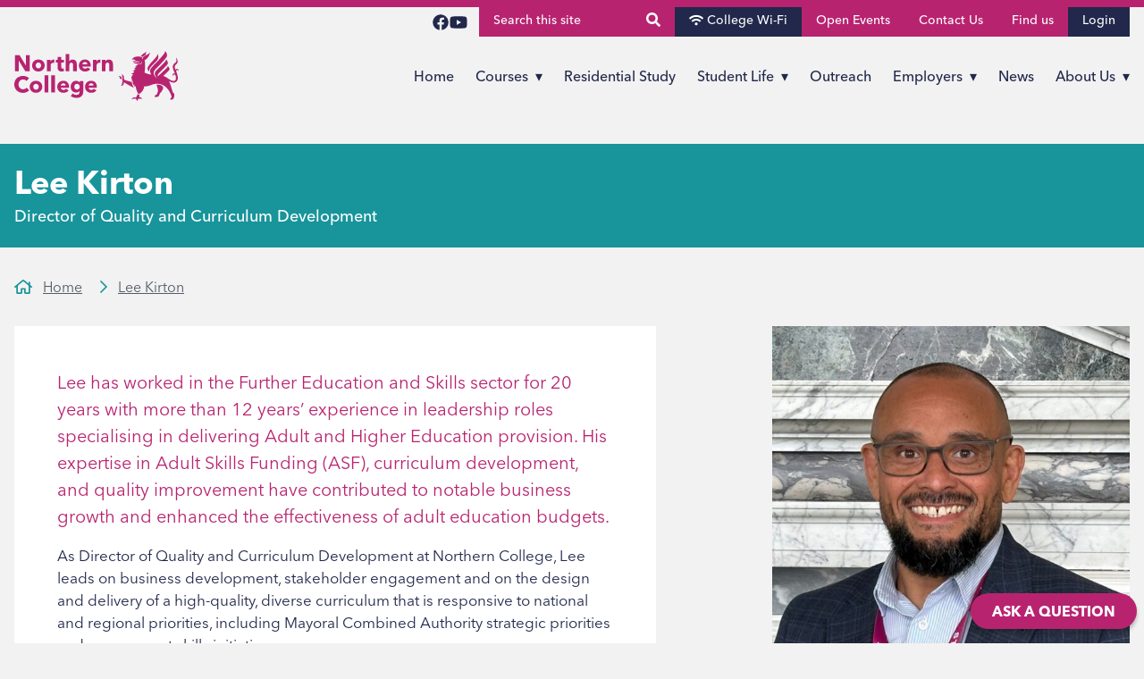

--- FILE ---
content_type: text/html; charset=UTF-8
request_url: https://www.northern.ac.uk/staff/lee-kirton/
body_size: 27824
content:
<!DOCTYPE html>
<html lang="en-US" class="no-js no-svg">

<head>
	
	
    <meta charset="UTF-8">
    <meta name="viewport" content="width=device-width, initial-scale=1">

    
    <script defer data-domain="northern.ac.uk" src="https://plausible.io/js/plausible.js"></script>

    
	        <!-- Google Tag Manager -->
        <script>(function(w,d,s,l,i){w[l]=w[l]||[];w[l].push({'gtm.start':
                new Date().getTime(),event:'gtm.js'});var f=d.getElementsByTagName(s)[0],
            j=d.createElement(s),dl=l!='dataLayer'?'&l='+l:'';j.async=true;j.src=
            'https://www.googletagmanager.com/gtm.js?id='+i+dl;f.parentNode.insertBefore(j,f);
        })(window,document,'script','dataLayer','GTM-N8JS564');</script>
        <!-- End Google Tag Manager -->
	
	
	        <!-- Meta Pixel Code -->
        <script>
        !function(f,b,e,v,n,t,s)
        {if(f.fbq)return;n=f.fbq=function(){n.callMethod?
        n.callMethod.apply(n,arguments):n.queue.push(arguments)};
        if(!f._fbq)f._fbq=n;n.push=n;n.loaded=!0;n.version='2.0';
        n.queue=[];t=b.createElement(e);t.async=!0;
        t.src=v;s=b.getElementsByTagName(e)[0];
        s.parentNode.insertBefore(t,s)}(window, document,'script',
        'https://connect.facebook.net/en_US/fbevents.js');
        fbq('init', '2053358671684838');
        fbq('track', 'PageView');
        </script>
        <noscript><img height="1" width="1" style="display:none"
        src="https://www.facebook.com/tr?id=2053358671684838&ev=PageView&noscript=1"
        /></noscript>
        <!-- End Meta Pixel Code -->
	    
    <script type="application/ld+json">

{

  "@context": https://schema.org,

  "@type": "LocalBusiness",

  "name": "Northern College",

  "image": https://www.northern.ac.uk/app/uploads/2022/10/P1020296-scaled-1.jpg,

  "@id": https://www.northern.ac.uk/,

  "url": https://www.northern.ac.uk/,

  "telephone": "+441226776000",

  "address": {

    "@type": "PostalAddress",

    "streetAddress": "Wentworth Castle, Stainborough",

    "addressLocality": "Barnsley",

    "postalCode": "S75 3ET",

    "addressCountry": "GB"

  },

  "geo": {

    "@type": "GeoCoordinates",

    "latitude": 53.52454772463903,

    "longitude": -1.5183773514772487

  },

  "openingHoursSpecification": {

    "@type": "OpeningHoursSpecification",

    "dayOfWeek": [

      "Monday",

      "Tuesday",

      "Wednesday",

      "Thursday",

      "Friday"

    ],

    "opens": "09:00",

    "closes": "04:30"

  },

  "sameAs": [

    https://www.facebook.com/northerncollege/,

    https://x.com/NorthernCollege,

    https://www.youtube.com/@northerncollege

  ]

}

</script>

    <title>Lee Kirton &#x2d; Northern College</title>
<link data-rocket-prefetch href="https://connect.facebook.net" rel="dns-prefetch">
<link data-rocket-prefetch href="https://www.googletagmanager.com" rel="dns-prefetch">
<link data-rocket-prefetch href="https://plausible.io" rel="dns-prefetch">
	<style>img:is([sizes="auto" i], [sizes^="auto," i]) { contain-intrinsic-size: 3000px 1500px }</style>
	<script data-minify="1" id="cookieyes" type="text/javascript" src="https://www.northern.ac.uk/app/cache/min/1/client_data/43710afebd463773e6f255e7/script.js?ver=1763465732"></script>
<!-- The SEO Framework by Sybre Waaijer -->
<meta name="robots" content="max-snippet:-1,max-image-preview:standard,max-video-preview:-1" />
<link rel="canonical" href="https://www.northern.ac.uk/staff/lee-kirton/" />
<meta name="description" content="Lee has worked in the Further Education and Skills sector for 20 years with more than 12 years&rsquo; experience in leadership roles specialising in delivering Adult&#8230;" />
<meta property="og:type" content="article" />
<meta property="og:locale" content="en_US" />
<meta property="og:site_name" content="Northern College" />
<meta property="og:title" content="Lee Kirton" />
<meta property="og:description" content="Lee has worked in the Further Education and Skills sector for 20 years with more than 12 years&rsquo; experience in leadership roles specialising in delivering Adult and Higher Education provision." />
<meta property="og:url" content="https://www.northern.ac.uk/staff/lee-kirton/" />
<meta property="og:image" content="https://www.northern.ac.uk/app/uploads/2023/06/IMG_1193-scaled-e1712656349144.jpg" />
<meta property="og:image:width" content="1126" />
<meta property="og:image:height" content="1386" />
<meta property="article:published_time" content="2023-06-21T11:27:19+00:00" />
<meta property="article:modified_time" content="2025-10-17T12:11:19+00:00" />
<meta name="twitter:card" content="summary_large_image" />
<meta name="twitter:title" content="Lee Kirton" />
<meta name="twitter:description" content="Lee has worked in the Further Education and Skills sector for 20 years with more than 12 years&rsquo; experience in leadership roles specialising in delivering Adult and Higher Education provision." />
<meta name="twitter:image" content="https://www.northern.ac.uk/app/uploads/2023/06/IMG_1193-scaled-e1712656349144.jpg" />
<script type="application/ld+json">{"@context":"https://schema.org","@graph":[{"@type":"WebSite","@id":"https://www.northern.ac.uk/#/schema/WebSite","url":"https://www.northern.ac.uk/","name":"Northern College","inLanguage":"en-US","potentialAction":{"@type":"SearchAction","target":{"@type":"EntryPoint","urlTemplate":"https://www.northern.ac.uk/search/{search_term_string}/"},"query-input":"required name=search_term_string"},"publisher":{"@type":"Organization","@id":"https://www.northern.ac.uk/#/schema/Organization","name":"Northern College","url":"https://www.northern.ac.uk/"}},{"@type":"WebPage","@id":"https://www.northern.ac.uk/staff/lee-kirton/","url":"https://www.northern.ac.uk/staff/lee-kirton/","name":"Lee Kirton &#x2d; Northern College","description":"Lee has worked in the Further Education and Skills sector for 20 years with more than 12 years&rsquo; experience in leadership roles specialising in delivering Adult&#8230;","inLanguage":"en-US","isPartOf":{"@id":"https://www.northern.ac.uk/#/schema/WebSite"},"breadcrumb":{"@type":"BreadcrumbList","@id":"https://www.northern.ac.uk/#/schema/BreadcrumbList","itemListElement":[{"@type":"ListItem","position":1,"item":"https://www.northern.ac.uk/","name":"Northern College"},{"@type":"ListItem","position":2,"item":"https://www.northern.ac.uk/staff-department/executive-leadership-team/","name":"Department: Executive Leadership Team"},{"@type":"ListItem","position":3,"name":"Lee Kirton"}]},"potentialAction":{"@type":"ReadAction","target":"https://www.northern.ac.uk/staff/lee-kirton/"},"datePublished":"2023-06-21T11:27:19+00:00","dateModified":"2025-10-17T12:11:19+00:00","author":{"@type":"Person","@id":"https://www.northern.ac.uk/#/schema/Person/5140f5fa6c58f0b00ec3ffa2cc06d691","name":"Sarah Johnson"}}]}</script>
<!-- / The SEO Framework by Sybre Waaijer | 7.30ms meta | 0.23ms boot -->


<style id='wp-emoji-styles-inline-css' type='text/css'>

	img.wp-smiley, img.emoji {
		display: inline !important;
		border: none !important;
		box-shadow: none !important;
		height: 1em !important;
		width: 1em !important;
		margin: 0 0.07em !important;
		vertical-align: -0.1em !important;
		background: none !important;
		padding: 0 !important;
	}
</style>
<link rel='stylesheet' id='wp-block-library-css' href='https://www.northern.ac.uk/wp/wp-includes/css/dist/block-library/style.min.css?ver=6.8.3' type='text/css' media='all' />
<style id='classic-theme-styles-inline-css' type='text/css'>
/*! This file is auto-generated */
.wp-block-button__link{color:#fff;background-color:#32373c;border-radius:9999px;box-shadow:none;text-decoration:none;padding:calc(.667em + 2px) calc(1.333em + 2px);font-size:1.125em}.wp-block-file__button{background:#32373c;color:#fff;text-decoration:none}
</style>
<link data-minify="1" rel='stylesheet' id='coblocks-frontend-css' href='https://www.northern.ac.uk/app/cache/min/1/app/plugins/coblocks/dist/style-coblocks-1.css?ver=1763465753' type='text/css' media='all' />
<link data-minify="1" rel='stylesheet' id='coblocks-extensions-css' href='https://www.northern.ac.uk/app/cache/min/1/app/plugins/coblocks/dist/style-coblocks-extensions.css?ver=1763465753' type='text/css' media='all' />
<link data-minify="1" rel='stylesheet' id='coblocks-animation-css' href='https://www.northern.ac.uk/app/cache/min/1/app/plugins/coblocks/dist/style-coblocks-animation.css?ver=1763465753' type='text/css' media='all' />
<style id='global-styles-inline-css' type='text/css'>
:root{--wp--preset--aspect-ratio--square: 1;--wp--preset--aspect-ratio--4-3: 4/3;--wp--preset--aspect-ratio--3-4: 3/4;--wp--preset--aspect-ratio--3-2: 3/2;--wp--preset--aspect-ratio--2-3: 2/3;--wp--preset--aspect-ratio--16-9: 16/9;--wp--preset--aspect-ratio--9-16: 9/16;--wp--preset--color--black: #000000;--wp--preset--color--cyan-bluish-gray: #abb8c3;--wp--preset--color--white: #FFFFFF;--wp--preset--color--pale-pink: #f78da7;--wp--preset--color--vivid-red: #cf2e2e;--wp--preset--color--luminous-vivid-orange: #ff6900;--wp--preset--color--luminous-vivid-amber: #fcb900;--wp--preset--color--light-green-cyan: #7bdcb5;--wp--preset--color--vivid-green-cyan: #00d084;--wp--preset--color--pale-cyan-blue: #8ed1fc;--wp--preset--color--vivid-cyan-blue: #0693e3;--wp--preset--color--vivid-purple: #9b51e0;--wp--preset--color--primary: #B82370;--wp--preset--color--secondary: #21284B;--wp--preset--color--body: #555C69;--wp--preset--gradient--vivid-cyan-blue-to-vivid-purple: linear-gradient(135deg,rgba(6,147,227,1) 0%,rgb(155,81,224) 100%);--wp--preset--gradient--light-green-cyan-to-vivid-green-cyan: linear-gradient(135deg,rgb(122,220,180) 0%,rgb(0,208,130) 100%);--wp--preset--gradient--luminous-vivid-amber-to-luminous-vivid-orange: linear-gradient(135deg,rgba(252,185,0,1) 0%,rgba(255,105,0,1) 100%);--wp--preset--gradient--luminous-vivid-orange-to-vivid-red: linear-gradient(135deg,rgba(255,105,0,1) 0%,rgb(207,46,46) 100%);--wp--preset--gradient--very-light-gray-to-cyan-bluish-gray: linear-gradient(135deg,rgb(238,238,238) 0%,rgb(169,184,195) 100%);--wp--preset--gradient--cool-to-warm-spectrum: linear-gradient(135deg,rgb(74,234,220) 0%,rgb(151,120,209) 20%,rgb(207,42,186) 40%,rgb(238,44,130) 60%,rgb(251,105,98) 80%,rgb(254,248,76) 100%);--wp--preset--gradient--blush-light-purple: linear-gradient(135deg,rgb(255,206,236) 0%,rgb(152,150,240) 100%);--wp--preset--gradient--blush-bordeaux: linear-gradient(135deg,rgb(254,205,165) 0%,rgb(254,45,45) 50%,rgb(107,0,62) 100%);--wp--preset--gradient--luminous-dusk: linear-gradient(135deg,rgb(255,203,112) 0%,rgb(199,81,192) 50%,rgb(65,88,208) 100%);--wp--preset--gradient--pale-ocean: linear-gradient(135deg,rgb(255,245,203) 0%,rgb(182,227,212) 50%,rgb(51,167,181) 100%);--wp--preset--gradient--electric-grass: linear-gradient(135deg,rgb(202,248,128) 0%,rgb(113,206,126) 100%);--wp--preset--gradient--midnight: linear-gradient(135deg,rgb(2,3,129) 0%,rgb(40,116,252) 100%);--wp--preset--font-size--small: 15px;--wp--preset--font-size--medium: 20px;--wp--preset--font-size--large: 24px;--wp--preset--font-size--x-large: 42px;--wp--preset--font-size--regular: 18px;--wp--preset--font-size--larger: 30px;--wp--preset--spacing--20: 0.44rem;--wp--preset--spacing--30: 0.67rem;--wp--preset--spacing--40: 1rem;--wp--preset--spacing--50: 1.5rem;--wp--preset--spacing--60: 2.25rem;--wp--preset--spacing--70: 3.38rem;--wp--preset--spacing--80: 5.06rem;--wp--preset--shadow--natural: 6px 6px 9px rgba(0, 0, 0, 0.2);--wp--preset--shadow--deep: 12px 12px 50px rgba(0, 0, 0, 0.4);--wp--preset--shadow--sharp: 6px 6px 0px rgba(0, 0, 0, 0.2);--wp--preset--shadow--outlined: 6px 6px 0px -3px rgba(255, 255, 255, 1), 6px 6px rgba(0, 0, 0, 1);--wp--preset--shadow--crisp: 6px 6px 0px rgba(0, 0, 0, 1);}:where(.is-layout-flex){gap: 0.5em;}:where(.is-layout-grid){gap: 0.5em;}body .is-layout-flex{display: flex;}.is-layout-flex{flex-wrap: wrap;align-items: center;}.is-layout-flex > :is(*, div){margin: 0;}body .is-layout-grid{display: grid;}.is-layout-grid > :is(*, div){margin: 0;}:where(.wp-block-columns.is-layout-flex){gap: 2em;}:where(.wp-block-columns.is-layout-grid){gap: 2em;}:where(.wp-block-post-template.is-layout-flex){gap: 1.25em;}:where(.wp-block-post-template.is-layout-grid){gap: 1.25em;}.has-black-color{color: var(--wp--preset--color--black) !important;}.has-cyan-bluish-gray-color{color: var(--wp--preset--color--cyan-bluish-gray) !important;}.has-white-color{color: var(--wp--preset--color--white) !important;}.has-pale-pink-color{color: var(--wp--preset--color--pale-pink) !important;}.has-vivid-red-color{color: var(--wp--preset--color--vivid-red) !important;}.has-luminous-vivid-orange-color{color: var(--wp--preset--color--luminous-vivid-orange) !important;}.has-luminous-vivid-amber-color{color: var(--wp--preset--color--luminous-vivid-amber) !important;}.has-light-green-cyan-color{color: var(--wp--preset--color--light-green-cyan) !important;}.has-vivid-green-cyan-color{color: var(--wp--preset--color--vivid-green-cyan) !important;}.has-pale-cyan-blue-color{color: var(--wp--preset--color--pale-cyan-blue) !important;}.has-vivid-cyan-blue-color{color: var(--wp--preset--color--vivid-cyan-blue) !important;}.has-vivid-purple-color{color: var(--wp--preset--color--vivid-purple) !important;}.has-black-background-color{background-color: var(--wp--preset--color--black) !important;}.has-cyan-bluish-gray-background-color{background-color: var(--wp--preset--color--cyan-bluish-gray) !important;}.has-white-background-color{background-color: var(--wp--preset--color--white) !important;}.has-pale-pink-background-color{background-color: var(--wp--preset--color--pale-pink) !important;}.has-vivid-red-background-color{background-color: var(--wp--preset--color--vivid-red) !important;}.has-luminous-vivid-orange-background-color{background-color: var(--wp--preset--color--luminous-vivid-orange) !important;}.has-luminous-vivid-amber-background-color{background-color: var(--wp--preset--color--luminous-vivid-amber) !important;}.has-light-green-cyan-background-color{background-color: var(--wp--preset--color--light-green-cyan) !important;}.has-vivid-green-cyan-background-color{background-color: var(--wp--preset--color--vivid-green-cyan) !important;}.has-pale-cyan-blue-background-color{background-color: var(--wp--preset--color--pale-cyan-blue) !important;}.has-vivid-cyan-blue-background-color{background-color: var(--wp--preset--color--vivid-cyan-blue) !important;}.has-vivid-purple-background-color{background-color: var(--wp--preset--color--vivid-purple) !important;}.has-black-border-color{border-color: var(--wp--preset--color--black) !important;}.has-cyan-bluish-gray-border-color{border-color: var(--wp--preset--color--cyan-bluish-gray) !important;}.has-white-border-color{border-color: var(--wp--preset--color--white) !important;}.has-pale-pink-border-color{border-color: var(--wp--preset--color--pale-pink) !important;}.has-vivid-red-border-color{border-color: var(--wp--preset--color--vivid-red) !important;}.has-luminous-vivid-orange-border-color{border-color: var(--wp--preset--color--luminous-vivid-orange) !important;}.has-luminous-vivid-amber-border-color{border-color: var(--wp--preset--color--luminous-vivid-amber) !important;}.has-light-green-cyan-border-color{border-color: var(--wp--preset--color--light-green-cyan) !important;}.has-vivid-green-cyan-border-color{border-color: var(--wp--preset--color--vivid-green-cyan) !important;}.has-pale-cyan-blue-border-color{border-color: var(--wp--preset--color--pale-cyan-blue) !important;}.has-vivid-cyan-blue-border-color{border-color: var(--wp--preset--color--vivid-cyan-blue) !important;}.has-vivid-purple-border-color{border-color: var(--wp--preset--color--vivid-purple) !important;}.has-vivid-cyan-blue-to-vivid-purple-gradient-background{background: var(--wp--preset--gradient--vivid-cyan-blue-to-vivid-purple) !important;}.has-light-green-cyan-to-vivid-green-cyan-gradient-background{background: var(--wp--preset--gradient--light-green-cyan-to-vivid-green-cyan) !important;}.has-luminous-vivid-amber-to-luminous-vivid-orange-gradient-background{background: var(--wp--preset--gradient--luminous-vivid-amber-to-luminous-vivid-orange) !important;}.has-luminous-vivid-orange-to-vivid-red-gradient-background{background: var(--wp--preset--gradient--luminous-vivid-orange-to-vivid-red) !important;}.has-very-light-gray-to-cyan-bluish-gray-gradient-background{background: var(--wp--preset--gradient--very-light-gray-to-cyan-bluish-gray) !important;}.has-cool-to-warm-spectrum-gradient-background{background: var(--wp--preset--gradient--cool-to-warm-spectrum) !important;}.has-blush-light-purple-gradient-background{background: var(--wp--preset--gradient--blush-light-purple) !important;}.has-blush-bordeaux-gradient-background{background: var(--wp--preset--gradient--blush-bordeaux) !important;}.has-luminous-dusk-gradient-background{background: var(--wp--preset--gradient--luminous-dusk) !important;}.has-pale-ocean-gradient-background{background: var(--wp--preset--gradient--pale-ocean) !important;}.has-electric-grass-gradient-background{background: var(--wp--preset--gradient--electric-grass) !important;}.has-midnight-gradient-background{background: var(--wp--preset--gradient--midnight) !important;}.has-small-font-size{font-size: var(--wp--preset--font-size--small) !important;}.has-medium-font-size{font-size: var(--wp--preset--font-size--medium) !important;}.has-large-font-size{font-size: var(--wp--preset--font-size--large) !important;}.has-x-large-font-size{font-size: var(--wp--preset--font-size--x-large) !important;}
:where(.wp-block-post-template.is-layout-flex){gap: 1.25em;}:where(.wp-block-post-template.is-layout-grid){gap: 1.25em;}
:where(.wp-block-columns.is-layout-flex){gap: 2em;}:where(.wp-block-columns.is-layout-grid){gap: 2em;}
:root :where(.wp-block-pullquote){font-size: 1.5em;line-height: 1.6;}
</style>
<link data-minify="1" rel='stylesheet' id='pb-accordion-blocks-style-css' href='https://www.northern.ac.uk/app/cache/min/1/app/plugins/accordion-blocks/build/index.css?ver=1763465732' type='text/css' media='all' />
<link rel='stylesheet' id='wp-components-css' href='https://www.northern.ac.uk/wp/wp-includes/css/dist/components/style.min.css?ver=6.8.3' type='text/css' media='all' />
<link data-minify="1" rel='stylesheet' id='godaddy-styles-css' href='https://www.northern.ac.uk/app/cache/min/1/app/plugins/coblocks/includes/Dependencies/GoDaddy/Styles/build/latest.css?ver=1763465732' type='text/css' media='all' />
<link data-minify="1" rel='stylesheet' id='theme-main-css' href='https://www.northern.ac.uk/app/cache/min/1/app/themes/northern/dist/css/screen.css?ver=1763465732' type='text/css' media='all' />
<style id='rocket-lazyload-inline-css' type='text/css'>
.rll-youtube-player{position:relative;padding-bottom:56.23%;height:0;overflow:hidden;max-width:100%;}.rll-youtube-player:focus-within{outline: 2px solid currentColor;outline-offset: 5px;}.rll-youtube-player iframe{position:absolute;top:0;left:0;width:100%;height:100%;z-index:100;background:0 0}.rll-youtube-player img{bottom:0;display:block;left:0;margin:auto;max-width:100%;width:100%;position:absolute;right:0;top:0;border:none;height:auto;-webkit-transition:.4s all;-moz-transition:.4s all;transition:.4s all}.rll-youtube-player img:hover{-webkit-filter:brightness(75%)}.rll-youtube-player .play{height:100%;width:100%;left:0;top:0;position:absolute;background:url(https://www.northern.ac.uk/app/plugins/wp-rocket/assets/img/youtube.png) no-repeat center;background-color: transparent !important;cursor:pointer;border:none;}.wp-embed-responsive .wp-has-aspect-ratio .rll-youtube-player{position:absolute;padding-bottom:0;width:100%;height:100%;top:0;bottom:0;left:0;right:0}
</style>
<script type="text/javascript" src="https://www.northern.ac.uk/wp/wp-includes/js/jquery/jquery.min.js?ver=3.7.1" id="jquery-core-js"></script>
<script type="text/javascript" src="https://www.northern.ac.uk/wp/wp-includes/js/jquery/jquery-migrate.min.js?ver=3.4.1" id="jquery-migrate-js"></script>
<link rel="https://api.w.org/" href="https://www.northern.ac.uk/wp-json/" /><link rel="alternate" title="JSON" type="application/json" href="https://www.northern.ac.uk/wp-json/wp/v2/staff/87741" /><link rel="EditURI" type="application/rsd+xml" title="RSD" href="https://www.northern.ac.uk/wp/xmlrpc.php?rsd" />
<link rel="alternate" title="oEmbed (JSON)" type="application/json+oembed" href="https://www.northern.ac.uk/wp-json/oembed/1.0/embed?url=https%3A%2F%2Fwww.northern.ac.uk%2Fstaff%2Flee-kirton%2F" />
<link rel="alternate" title="oEmbed (XML)" type="text/xml+oembed" href="https://www.northern.ac.uk/wp-json/oembed/1.0/embed?url=https%3A%2F%2Fwww.northern.ac.uk%2Fstaff%2Flee-kirton%2F&#038;format=xml" />
<noscript><style id="rocket-lazyload-nojs-css">.rll-youtube-player, [data-lazy-src]{display:none !important;}</style></noscript><style id="rocket-lazyrender-inline-css">[data-wpr-lazyrender] {content-visibility: auto;}</style><meta name="generator" content="WP Rocket 3.20.1.2" data-wpr-features="wpr_minify_js wpr_lazyload_images wpr_lazyload_iframes wpr_preconnect_external_domains wpr_automatic_lazy_rendering wpr_minify_css wpr_preload_links wpr_desktop" /></head>
<body class="wp-singular staff-template-default single single-staff postid-87741 wp-embed-responsive wp-theme-northern relative bg-grey-100">

            <!-- Google Tag Manager (noscript) --><noscript><iframe src="https://www.googletagmanager.com/ns.html?id=GTM-N8JS564" height="0" width="0" style="display:none;visibility:hidden"></iframe></noscript><!-- End Google Tag Manager (noscript) -->
    
    <div class="navigation-overlay bg-white absolute inset-0 lg:hidden transition-opacity duration-300 ease-in-out"></div>
    <header  class="relative z-40">
        
<div  class="bg-primary md:bg-transparent md:border-t-8 border-primary mb-4">
    <div  class="container flex md:justify-end">
        <div class="flex-shrink-0 flex items-center mr-3 text-white md:text-secondary">
			
    <div class="social-links flex gap-3">

                        <a href="https://www.facebook.com/northerncollege/" target="_blank" title="Northern College Facebook" class="social-link flex items-center"><svg width="18" height="18" xmlns="http://www.w3.org/2000/svg" viewBox="0 0 512 512"><!--! Font Awesome Pro 6.2.1 by @fontawesome - https://fontawesome.com License - https://fontawesome.com/license (Commercial License) Copyright 2022 Fonticons, Inc. --><path fill="currentColor" d="M504 256C504 119 393 8 256 8S8 119 8 256c0 123.78 90.69 226.38 209.25 245V327.69h-63V256h63v-54.64c0-62.15 37-96.48 93.67-96.48 27.14 0 55.52 4.84 55.52 4.84v61h-31.28c-30.8 0-40.41 19.12-40.41 38.73V256h68.78l-11 71.69h-57.78V501C413.31 482.38 504 379.78 504 256z"/></svg></a>            
                        <a href="https://www.youtube.com/@northerncollege" target="_blank" title="Northern College YouTube" class="social-link flex items-center"><svg width="22" height="18" xmlns="http://www.w3.org/2000/svg" viewBox="0 0 576 512"><!--!Font Awesome Free 6.5.2 by @fontawesome - https://fontawesome.com License - https://fontawesome.com/license/free Copyright 2024 Fonticons, Inc.--><path fill="currentColor" d="M549.7 124.1c-6.3-23.7-24.8-42.3-48.3-48.6C458.8 64 288 64 288 64S117.2 64 74.6 75.5c-23.5 6.3-42 24.9-48.3 48.6-11.4 42.9-11.4 132.3-11.4 132.3s0 89.4 11.4 132.3c6.3 23.7 24.8 41.5 48.3 47.8C117.2 448 288 448 288 448s170.8 0 213.4-11.5c23.5-6.3 42-24.2 48.3-47.8 11.4-42.9 11.4-132.3 11.4-132.3s0-89.4-11.4-132.3zm-317.5 213.5V175.2l142.7 81.2-142.7 81.2z"/></svg></a>            
        
    </div>
    <!-- /.social-links -->
        </div>
        <div class="flex text-white relative flex-auto md:flex-none">
            <div id="site-search" class="flex-auto bg-primary p-2 md:pt-1 md:px-4">
                <site-search></site-search>
            </div>

			<a class="flex-shrink-0 font-medium flex items-center text-sm md:bg-secondary p-2 md:pt-1 md:px-4" href="https://www.northern.ac.uk/wifi/"><img class="mr-1 hidden md:block" src="data:image/svg+xml,%3Csvg%20xmlns='http://www.w3.org/2000/svg'%20viewBox='0%200%2016%2016'%3E%3C/svg%3E" role="presentation" alt="WiFi" width="16" height="16" data-lazy-src="https://www.northern.ac.uk/app/themes/northern/assets/images/icons/wifi.svg"><noscript><img class="mr-1 hidden md:block" src="https://www.northern.ac.uk/app/themes/northern/assets/images/icons/wifi.svg" role="presentation" alt="WiFi" width="16" height="16"></noscript><span><span class="hidden sm:inline">College </span>Wi-Fi</span></a>
			<a class="flex-shrink-0 font-medium hidden lg:flex items-center text-sm bg-primary py-2 md:pt-1 md:px-4" href="https://www.northern.ac.uk/open-events/">Open Events</a>
			<a class="flex-shrink-0 font-medium hidden lg:flex items-center text-sm bg-primary py-2 md:pt-1 md:px-4" href="https://www.northern.ac.uk/contact-us/">Contact Us</a>
            <a class="flex-shrink-0 font-medium hidden lg:flex items-center text-sm bg-primary py-2 md:pt-1 md:px-4" href="https://www.northern.ac.uk/contact-us/find-us/">Find us</a>
            </span><a class="flex-shrink-0 font-medium flex items-center text-sm md:bg-secondary p-2 md:pt-1 md:px-4" href="https://www.northern.ac.uk/login">Login</a>        </div>
    </div>
</div>
        <div  class="container pb-4 lg:pb-12">
	<div  class="site-navigation flex flex-wrap lg:flex-no-wrap items-center justify-between -m-1 text-primary">
		<a id="navToggle" class="lg:hidden p-1 flex items-center uppercase text-lg font-medium" href="#">
            <span class="ml-1">Navigation</span>
        </a>
        <a class="p-1 w-32 md:w-40 lg:w-auto header-logo" href="https://www.northern.ac.uk">
			<svg width="184" height="56" viewBox="0 0 184 56" fill="none" xmlns="http://www.w3.org/2000/svg">
<path d="M12.2756 22.6555L5.03219 10.8881H4.95594L5.05761 22.6555H0.838623V4.66125H5.79466L13.0127 16.4032H13.0889L12.9873 4.66125H17.2062V22.6555H12.2756Z" fill="currentColor"/>
<path d="M33.9806 16.2761C33.9806 17.3181 33.8027 18.2585 33.4214 19.0718C33.0402 19.9105 32.5319 20.6221 31.8965 21.2067C31.2611 21.7913 30.4987 22.2487 29.6599 22.5791C28.8212 22.9095 27.9063 23.062 26.9405 23.062C26.0001 23.062 25.0851 22.9095 24.2464 22.5791C23.3823 22.2487 22.6452 21.7913 22.0099 21.2067C21.3491 20.6221 20.8662 19.9105 20.4849 19.0718C20.1037 18.2585 19.9258 17.3181 19.9258 16.2761C19.9258 15.2341 20.1037 14.3191 20.4849 13.4804C20.8662 12.6417 21.3491 11.9554 22.0099 11.3709C22.6452 10.7863 23.3823 10.3543 24.2464 10.0493C25.0851 9.74429 26.0001 9.5918 26.9405 9.5918C27.9063 9.5918 28.8212 9.74429 29.6599 10.0493C30.4987 10.3543 31.2611 10.7863 31.8965 11.3709C32.5319 11.9554 33.0402 12.6417 33.4214 13.4804C33.8027 14.3191 33.9806 15.2341 33.9806 16.2761ZM29.9649 16.2761C29.9649 15.8694 29.8887 15.4628 29.7616 15.0816C29.6345 14.7003 29.4312 14.3445 29.177 14.0395C28.9229 13.7599 28.6179 13.5058 28.2367 13.3279C27.8554 13.15 27.4234 13.0483 26.9405 13.0483C26.4576 13.0483 26.0255 13.15 25.6443 13.3279C25.263 13.5058 24.9581 13.7599 24.7293 14.0395C24.4752 14.3445 24.2973 14.7003 24.1702 15.0816C24.0431 15.4628 23.9669 15.8694 23.9669 16.2761C23.9669 16.6827 24.0431 17.0894 24.1702 17.4706C24.2973 17.8519 24.4752 18.2077 24.7293 18.5127C24.9835 18.8431 25.2885 19.0972 25.6697 19.2751C26.0509 19.453 26.483 19.5547 26.9659 19.5547C27.4488 19.5547 27.8809 19.453 28.2621 19.2751C28.6433 19.0972 28.9483 18.8431 29.2025 18.5127C29.4566 18.2077 29.6599 17.8519 29.787 17.4706C29.9141 17.0894 29.9649 16.6827 29.9649 16.2761Z" fill="currentColor"/>
<path d="M44.706 13.4038C44.5281 13.3529 44.3502 13.3275 44.1723 13.3021C43.9944 13.2767 43.8165 13.2767 43.6386 13.2767C43.0795 13.2767 42.622 13.3784 42.2407 13.5817C41.8595 13.785 41.5545 14.0392 41.3258 14.3187C41.097 14.5983 40.9191 14.9287 40.8175 15.2591C40.7158 15.5895 40.665 15.8945 40.665 16.1487V22.655H36.4968V9.99809H40.5125V11.828H40.5633C40.8937 11.1926 41.3512 10.6589 41.9358 10.2522C42.5203 9.8456 43.2065 9.64227 43.9944 9.64227C44.1723 9.64227 44.3248 9.64227 44.5027 9.66769C44.6552 9.69311 44.7823 9.71852 44.884 9.74394L44.706 13.4038Z" fill="currentColor"/>
<path d="M52.5595 13.1249V17.9539C52.5595 18.5384 52.6865 18.9959 52.9153 19.2755C53.144 19.5805 53.5507 19.733 54.1352 19.733C54.3385 19.733 54.5673 19.7076 54.796 19.6821C55.0248 19.6567 55.2027 19.6059 55.3552 19.5296L55.406 22.5795C55.1264 22.6812 54.7452 22.7828 54.3131 22.8591C53.8811 22.9353 53.4236 22.9608 52.9915 22.9608C52.1528 22.9608 51.4412 22.8591 50.8566 22.6303C50.2721 22.427 49.8146 22.122 49.4842 21.7154C49.1284 21.3342 48.8742 20.8513 48.7217 20.2921C48.5692 19.7584 48.493 19.1484 48.493 18.4622V13.1249H46.4597V9.99881H48.4675V6.66937H52.5595V9.99881H55.5331V13.1249H52.5595Z" fill="currentColor"/>
<path d="M65.6993 22.6554V15.7932C65.6993 15.4374 65.6739 15.107 65.623 14.7766C65.5722 14.4462 65.4705 14.1666 65.3435 13.9125C65.191 13.6837 64.9877 13.4804 64.7589 13.3279C64.5302 13.2008 64.2252 13.1246 63.844 13.1246C63.1069 13.1246 62.5478 13.3787 62.1665 13.887C61.7853 14.4208 61.582 15.0562 61.582 15.8186V22.6554H57.4138V3.44125H61.582V11.5996H61.6328C61.9124 11.0913 62.3699 10.6339 63.0052 10.2272C63.6406 9.84597 64.3777 9.64265 65.2672 9.64265C66.1314 9.64265 66.8684 9.79514 67.453 10.1001C68.0375 10.4051 68.495 10.7864 68.8762 11.2692C69.2321 11.7776 69.4862 12.3113 69.6641 12.9467C69.8166 13.5821 69.8929 14.192 69.8929 14.8274V22.6554H65.6993Z" fill="currentColor"/>
<path d="M81.6347 14.8782C81.6347 14.2174 81.4313 13.6583 81.0247 13.1754C80.5926 12.6925 79.9827 12.4638 79.1439 12.4638C78.7373 12.4638 78.3561 12.5146 78.0257 12.6417C77.6953 12.7687 77.3903 12.9467 77.1361 13.1754C76.882 13.4041 76.6786 13.6583 76.5261 13.9379C76.3736 14.2428 76.2974 14.5478 76.272 14.8782H81.6347ZM85.4724 16.4794V16.9877C85.4724 17.1656 85.4724 17.3181 85.447 17.4706H76.272C76.2974 17.8264 76.4245 18.1568 76.6024 18.4364C76.7803 18.716 77.009 18.9701 77.2886 19.1735C77.5682 19.4022 77.8732 19.5547 78.229 19.6818C78.5594 19.8089 78.9152 19.8597 79.2964 19.8597C79.9572 19.8597 80.5164 19.7326 80.9739 19.4784C81.4313 19.2497 81.8126 18.9193 82.0921 18.5381L84.9895 20.368C84.405 21.2321 83.6171 21.8929 82.6513 22.3504C81.6601 22.8333 80.5418 23.062 79.2456 23.062C78.3052 23.062 77.3903 22.9096 76.5516 22.6046C75.7128 22.325 74.9758 21.8929 74.3404 21.3084C73.705 20.7492 73.1967 20.063 72.8409 19.2243C72.4596 18.3856 72.2817 17.4452 72.2817 16.3778C72.2817 15.3357 72.4596 14.3953 72.8155 13.5566C73.1713 12.7179 73.6542 12.0063 74.2642 11.4217C74.8741 10.8626 75.5858 10.4051 76.4245 10.0747C77.2632 9.74429 78.1527 9.5918 79.1185 9.5918C80.0589 9.5918 80.8976 9.74429 81.6855 10.0493C82.4734 10.3797 83.1342 10.8372 83.6933 11.4217C84.2525 12.0063 84.6845 12.7433 85.0149 13.582C85.3199 14.4208 85.4724 15.3865 85.4724 16.4794Z" fill="currentColor"/>
<path d="M96.147 13.4038C95.9691 13.3529 95.7911 13.3275 95.6132 13.3021C95.4353 13.2767 95.2574 13.2767 95.0795 13.2767C94.5204 13.2767 94.0629 13.3784 93.6817 13.5817C93.3004 13.785 92.9954 14.0392 92.7667 14.3187C92.538 14.5983 92.36 14.9287 92.2584 15.2591C92.1567 15.5895 92.1059 15.8945 92.1059 16.1487V22.655H87.9377V9.99809H91.9534V11.828H92.0042C92.3346 11.1926 92.7921 10.6589 93.3767 10.2522C93.9612 9.8456 94.6474 9.64227 95.4353 9.64227C95.6132 9.64227 95.7657 9.64227 95.9436 9.66769C96.0961 9.69311 96.2232 9.71852 96.3249 9.74394L96.147 13.4038Z" fill="currentColor"/>
<path d="M106.186 22.655V15.742C106.186 15.3862 106.161 15.0558 106.11 14.7254C106.034 14.395 105.932 14.1154 105.805 13.8613C105.678 13.6325 105.474 13.4292 105.246 13.2767C104.992 13.1496 104.687 13.0734 104.305 13.0734C103.924 13.0734 103.619 13.1496 103.34 13.2767C103.06 13.4292 102.806 13.6325 102.628 13.8867C102.45 14.1408 102.298 14.4204 102.221 14.7508C102.12 15.0812 102.069 15.437 102.069 15.7928V22.655H97.8752V9.99809H101.916V11.7518H101.967C102.12 11.4722 102.323 11.218 102.577 10.9385C102.806 10.6843 103.111 10.4556 103.441 10.2777C103.772 10.0998 104.127 9.94726 104.509 9.82018C104.89 9.6931 105.322 9.64227 105.754 9.64227C106.593 9.64227 107.33 9.79477 107.914 10.0998C108.499 10.4047 108.982 10.786 109.363 11.2689C109.719 11.7772 109.973 12.3109 110.151 12.9463C110.303 13.5817 110.38 14.1917 110.38 14.827V22.655H106.186Z" fill="currentColor"/>
<path d="M16.6726 43.9681C15.8847 44.883 14.8935 45.6201 13.7244 46.1284C12.5553 46.6621 11.2083 46.9417 9.68333 46.9417C8.28547 46.9417 7.01469 46.713 5.84558 46.2555C4.65105 45.798 3.63442 45.1372 2.7703 44.2985C1.90617 43.4598 1.21995 42.4686 0.737051 41.2994C0.254156 40.1303 0 38.8341 0 37.4363C0 35.9876 0.254156 34.6914 0.762467 33.5223C1.24536 32.3532 1.93158 31.362 2.82113 30.5232C3.71067 29.7099 4.72729 29.0746 5.92183 28.6425C7.11636 28.2104 8.38713 27.9817 9.75957 27.9817C11.0304 27.9817 12.2757 28.2104 13.5211 28.6425C14.741 29.1 15.7322 29.7608 16.4947 30.6249L13.5465 33.5731C13.1398 33.014 12.6061 32.6073 11.9453 32.3277C11.2845 32.0482 10.5983 31.9211 9.91207 31.9211C9.1496 31.9211 8.46338 32.0482 7.82799 32.3277C7.1926 32.6073 6.63346 33.014 6.17598 33.4969C5.7185 33.9798 5.36268 34.5643 5.10853 35.2251C4.85437 35.9113 4.72729 36.6484 4.72729 37.4363C4.72729 38.2496 4.85437 38.9866 5.10853 39.6728C5.36268 40.3591 5.7185 40.9182 6.17598 41.4011C6.60805 41.884 7.14177 42.2652 7.77716 42.5448C8.41255 42.8244 9.09877 42.9515 9.83582 42.9515C10.7 42.9515 11.4624 42.7735 12.0978 42.4431C12.7332 42.1127 13.2669 41.6553 13.6482 41.1215L16.6726 43.9681Z" fill="currentColor"/>
<path d="M31.2865 40.0789C31.2865 41.121 31.1086 42.0613 30.7274 42.8746C30.3461 43.7133 29.8378 44.425 29.2024 45.0095C28.567 45.5941 27.8046 46.0516 26.9658 46.382C26.1271 46.7124 25.2122 46.8649 24.2464 46.8649C23.306 46.8649 22.391 46.7124 21.5523 46.382C20.6882 46.0516 19.9512 45.5941 19.3158 45.0095C18.655 44.425 18.1721 43.7133 17.7908 42.8746C17.4096 42.0613 17.2317 41.121 17.2317 40.0789C17.2317 39.0369 17.4096 38.1219 17.7908 37.2832C18.1721 36.4445 18.655 35.7583 19.3158 35.1737C19.9512 34.5892 20.6882 34.1571 21.5523 33.8521C22.391 33.5471 23.306 33.3946 24.2464 33.3946C25.2122 33.3946 26.1271 33.5471 26.9658 33.8521C27.8046 34.1571 28.567 34.5892 29.2024 35.1737C29.8378 35.7583 30.3461 36.4445 30.7274 37.2832C31.1086 38.1219 31.2865 39.0369 31.2865 40.0789ZM27.2708 40.0789C27.2708 39.6723 27.1946 39.2656 27.0675 38.8844C26.9404 38.5031 26.7371 38.1473 26.483 37.8423C26.2288 37.5628 25.9238 37.3086 25.5426 37.1307C25.1613 36.9528 24.7293 36.8511 24.2464 36.8511C23.7635 36.8511 23.3314 36.9528 22.9502 37.1307C22.569 37.3086 22.264 37.5628 22.0352 37.8423C21.7811 38.1473 21.6032 38.5031 21.4761 38.8844C21.349 39.2656 21.2728 39.6723 21.2728 40.0789C21.2728 40.4856 21.349 40.8922 21.4761 41.2734C21.6032 41.6547 21.7811 42.0105 22.0352 42.3155C22.2894 42.6459 22.5944 42.9 22.9756 43.078C23.3568 43.2559 23.7889 43.3575 24.2718 43.3575C24.7547 43.3575 25.1868 43.2559 25.568 43.078C25.9492 42.9 26.2542 42.6459 26.5084 42.3155C26.7625 42.0105 26.9658 41.6547 27.0929 41.2734C27.22 40.8922 27.2708 40.4856 27.2708 40.0789Z" fill="currentColor"/>
<path d="M38.0725 27.2441H33.8535V46.4583H38.0725V27.2441Z" fill="currentColor"/>
<path d="M45.5193 27.2441H41.3003V46.4583H45.5193V27.2441Z" fill="currentColor"/>
<path d="M57.4137 38.6811C57.4137 38.0203 57.2104 37.4611 56.8037 36.9782C56.3717 36.4953 55.7617 36.2666 54.923 36.2666C54.5163 36.2666 54.1351 36.3174 53.8047 36.4445C53.4743 36.5716 53.1693 36.7495 52.9152 36.9782C52.661 37.207 52.4577 37.4611 52.3052 37.7407C52.1527 38.0457 52.0764 38.3507 52.051 38.6811H57.4137ZM61.2515 40.2822V40.7906C61.2515 40.9685 61.2515 41.121 61.2261 41.2734H52.051C52.0764 41.6293 52.2035 41.9597 52.3814 42.2392C52.5593 42.5188 52.7881 42.773 53.0677 42.9763C53.3472 43.205 53.6522 43.3575 54.008 43.4846C54.3384 43.6117 54.6943 43.6625 55.0755 43.6625C55.7363 43.6625 56.2954 43.5354 56.7529 43.2813C57.2104 43.0525 57.5916 42.7221 57.8712 42.3409L60.7686 44.1708C60.184 45.0349 59.3961 45.6958 58.4303 46.1532C57.4391 46.6361 56.3208 46.8649 55.0247 46.8649C54.0843 46.8649 53.1693 46.7124 52.3306 46.4074C51.4919 46.1278 50.7548 45.6958 50.1195 45.1112C49.4841 44.5521 48.9758 43.8658 48.6199 43.0271C48.2387 42.1884 48.0608 41.248 48.0608 40.1806C48.0608 39.1385 48.2387 38.1982 48.5945 37.3594C48.9503 36.5207 49.4332 35.8091 50.0432 35.2245C50.6532 34.6654 51.3648 34.2079 52.2035 33.8775C53.0422 33.5471 53.9318 33.3946 54.8976 33.3946C55.838 33.3946 56.6767 33.5471 57.4645 33.8521C58.2524 34.1825 58.9132 34.64 59.4724 35.2245C60.0315 35.8091 60.4636 36.5462 60.794 37.3849C61.099 38.2236 61.2515 39.1894 61.2515 40.2822Z" fill="currentColor"/>
<path d="M77.1361 45.2634C77.1361 46.5087 76.9582 47.5762 76.6024 48.4911C76.2466 49.4061 75.7382 50.1686 75.1029 50.7785C74.4675 51.3631 73.6796 51.8206 72.7646 52.1256C71.8243 52.4051 70.8076 52.5576 69.6893 52.5576C68.5711 52.5576 67.4274 52.3797 66.2582 52.0493C65.0637 51.7189 64.0471 51.2106 63.183 50.5752L65.267 47.6016C65.877 48.1353 66.5378 48.542 67.3003 48.8215C68.0373 49.0757 68.749 49.2028 69.4606 49.2028C70.6806 49.2028 71.5955 48.8724 72.1801 48.237C72.7646 47.6016 73.0442 46.7375 73.0442 45.67V44.9075H72.968C72.5867 45.4159 72.053 45.8225 71.3922 46.1275C70.7314 46.4325 69.9689 46.585 69.1302 46.585C68.1644 46.585 67.3003 46.4071 66.5632 46.0512C65.8262 45.7208 65.1908 45.2379 64.6825 44.6534C64.1488 44.0688 63.7675 43.3572 63.4879 42.5693C63.2084 41.7814 63.0813 40.9681 63.0813 40.0786C63.0813 39.189 63.2084 38.3503 63.4879 37.5624C63.7675 36.7746 64.1488 36.0629 64.6825 35.453C65.1908 34.843 65.8262 34.3601 66.5632 33.9789C67.3003 33.623 68.1644 33.4451 69.1048 33.4451C69.8927 33.4451 70.6551 33.5976 71.3922 33.928C72.1292 34.2584 72.7138 34.7413 73.1459 35.4275H73.1967V33.8009H77.1361V45.2634ZM73.1713 40.0532C73.1713 39.6211 73.095 39.2145 72.968 38.8332C72.8155 38.452 72.6121 38.0962 72.3326 37.7912C72.053 37.5116 71.748 37.2829 71.3668 37.105C70.9855 36.9271 70.5789 36.8508 70.096 36.8508C69.6131 36.8508 69.2064 36.9271 68.8506 37.105C68.4694 37.2829 68.1644 37.5116 67.9103 37.7912C67.6561 38.0708 67.4528 38.4266 67.3257 38.8078C67.1986 39.189 67.1224 39.6211 67.1224 40.0532C67.1224 40.4852 67.1986 40.8919 67.3257 41.2731C67.4528 41.6544 67.6561 42.0102 67.9103 42.2897C68.1644 42.5947 68.4694 42.8489 68.8506 43.0014C69.2064 43.1793 69.6131 43.2809 70.096 43.2809C70.5789 43.2809 71.011 43.1793 71.3922 43.0014C71.7734 42.8489 72.0784 42.5947 72.358 42.3152C72.6121 42.0356 72.8155 41.6798 72.968 41.2985C73.095 40.9173 73.1713 40.4852 73.1713 40.0532Z" fill="currentColor"/>
<path d="M88.5224 38.6811C88.5224 38.0203 88.319 37.4611 87.9124 36.9782C87.4803 36.4953 86.8704 36.2666 86.0316 36.2666C85.625 36.2666 85.2438 36.3174 84.9134 36.4445C84.5829 36.5716 84.278 36.7495 84.0238 36.9782C83.7697 37.207 83.5663 37.4611 83.4138 37.7407C83.2613 38.0457 83.1851 38.3507 83.1597 38.6811H88.5224ZM92.3601 40.2822V40.7906C92.3601 40.9685 92.3601 41.121 92.3347 41.2734H83.1597C83.1851 41.6293 83.3122 41.9597 83.4901 42.2392C83.668 42.5188 83.8967 42.773 84.1763 42.9763C84.4559 43.205 84.7609 43.3575 85.1167 43.4846C85.4471 43.6117 85.8029 43.6625 86.1841 43.6625C86.8449 43.6625 87.4041 43.5354 87.8616 43.2813C88.319 43.0525 88.7003 42.7221 88.9798 42.3409L91.8772 44.1708C91.2927 45.0349 90.5048 45.6958 89.539 46.1532C88.5478 46.6361 87.4295 46.8649 86.1333 46.8649C85.1929 46.8649 84.278 46.7124 83.4392 46.4074C82.6005 46.1278 81.8635 45.6958 81.2281 45.1112C80.5927 44.5521 80.0844 43.8658 79.7286 43.0271C79.3473 42.1884 79.1694 41.248 79.1694 40.1806C79.1694 39.1385 79.3473 38.1982 79.7032 37.3594C80.059 36.5207 80.5419 35.8091 81.1518 35.2245C81.7618 34.6654 82.4735 34.2079 83.3122 33.8775C84.1509 33.5471 85.0404 33.3946 86.0062 33.3946C86.9466 33.3946 87.7853 33.5471 88.5732 33.8521C89.3611 34.1825 90.0219 34.64 90.581 35.2245C91.1402 35.8091 91.5722 36.5462 91.9026 37.3849C92.2076 38.2236 92.3601 39.1894 92.3601 40.2822Z" fill="currentColor"/>
<path d="M132.645 52.4457C132.639 52.4335 132.632 52.4214 132.626 52.4083C132.626 52.4083 133.67 51.8073 134.951 52.143C135.996 52.4179 136.374 51.8551 136.374 51.8551L138.199 47.8939C138.199 47.8939 138.436 48.7585 138.934 49.3343C138.934 49.3587 139.811 49.022 140.167 48.374C140.168 48.3731 140.168 48.3731 140.168 48.374H140.167C140.16 48.4097 139.953 50.1633 139.883 50.9192C139.811 51.6872 140.001 51.8795 140.404 51.9517C140.808 52.023 141.158 51.8186 141.87 52.1787C141.87 52.1848 141.861 52.1969 141.846 52.2152C142.073 52.35 142.8 52.8719 142.623 53.9218C142.703 53.9958 141.952 53.5078 141.552 53.4608L141.562 53.486C141.554 53.4834 138.816 53.4887 138.816 53.4887L138.612 53.3999C138.612 53.3999 138.524 53.4391 138.542 53.5174C138.566 53.5409 138.947 54.2907 137.925 54.8543C137.858 55.5928 137.436 56.0077 137.429 55.9999C137.042 55.6215 136.923 55.1762 136.89 54.8708C136.61 54.6917 135.921 54.1515 136.484 53.4878C136.183 53.4721 135.852 53.5617 135.852 53.5617H132.81C132.806 53.5609 132.807 53.5487 132.81 53.5269C132.347 53.6009 131.703 54.335 131.676 54.335C131.302 53.3921 132.189 52.718 132.645 52.4457ZM168.708 0C168.848 0.0154832 172.616 3.94412 169.972 7.44531C167.296 10.9879 160.839 17.6069 159.15 19.3126C157.459 21.0184 152.454 24.663 159.863 31.0137C159.875 31.0137 158.335 28.6678 157.606 27.3056C156.878 25.9434 156.766 23.7662 159.798 20.9993C162.832 18.2314 166.039 14.8099 167.49 13.3327C168.942 11.8554 170.058 9.97368 170.043 9.35427C169.974 9.22275 172.922 13.0337 171.377 15.0228C169.833 17.012 165.91 20.8279 163.856 22.7946C158.95 26.9507 160.81 28.2555 160.81 28.2555C160.81 28.2555 168.69 20.9906 170.591 19.0734C171.742 17.9122 171.634 16.7421 171.634 16.7421C171.634 16.7421 172.881 17.9461 173.571 19.571C174.26 21.1958 172.33 22.4606 171.561 23.273C171.22 23.634 169.068 25.7173 166.78 27.924C168.462 28.6051 169.967 29.4689 170.252 29.6403C171.389 30.3239 173.573 32.2054 175.88 33.097C177.32 33.6528 178.769 33.9347 179.81 33.0935C181.035 32.1045 180.869 30.5449 180.759 28.8478C180.681 27.6283 179.653 25.9573 178.561 26.4053C177.421 26.8472 177.946 28.3242 177.946 28.3285C177.001 27.9841 176.723 25.5885 178.27 25.1832C178.931 25.0101 179.411 25.1727 179.743 25.4172C179.101 23.7245 178.358 22.1501 177.965 21.0254C177.37 19.2578 177.165 17.974 177.358 16.899C177.541 15.8822 178.027 14.9972 178.968 14.1351C179.24 13.8853 179.555 13.6403 179.91 13.386C180.729 12.8606 181.177 12.2875 181.338 11.5704C181.613 10.3448 181.328 8.93178 180.889 7.27361C180.879 7.25082 180.889 7.22429 180.912 7.21455C180.935 7.2048 180.962 7.21541 180.971 7.23829C181.625 8.28688 182.175 9.23223 182.494 10.1736C182.672 10.696 182.745 11.2025 182.755 11.7046C182.781 12.8635 182.299 13.9208 181.212 15.0048C180.946 15.2448 180.722 15.4812 180.514 15.7018C180.016 16.2304 179.708 16.7039 179.614 17.2841C179.487 18.0731 179.7 18.9995 180.138 20.2921C180.231 20.58 180.344 20.8957 180.471 21.2341C180.592 20.8409 180.877 20.4252 181.507 20.1694C182.988 19.5658 184.203 21.6499 183.654 22.4919C183.651 22.4884 183.185 20.9906 182.008 21.3211C181.049 21.5707 181.134 22.9373 181.445 23.7645C182.2 25.7721 182.948 28.0571 182.972 30.0499C182.995 31.8957 182.454 33.518 181.004 34.6184C179.43 35.8135 177.295 35.6517 175.205 34.7453C174.444 34.4157 173.688 33.9973 172.977 33.5484C173.09 33.765 173.202 33.9886 173.313 34.2182C175.276 38.2726 176.69 45.1982 177.578 46.7552C177.809 46.9884 178.166 47.2954 178.604 47.5094C179.394 47.8956 179.116 50.2955 178.726 51.7507C178.337 53.2068 177.929 54.3263 176.371 54.3724C175.116 54.4107 174.399 54.4037 174.399 54.4037C174.399 54.4037 174.615 52.9981 175.548 52.4318C176.352 51.943 175.885 50.5886 175.18 48.6871C173.403 44.2901 168.145 34.8454 156.374 37.0661C153.452 37.8507 148.039 40.375 145.41 39.5747C145.357 39.4877 144.926 45.7375 139.137 48.3992C139.101 48.3775 136.483 45.4479 135.8 39.2755C135.845 39.1807 134.545 40.4558 134.545 40.4558L134.15 37.1722L133.64 38.4552C133.64 38.4552 131.77 36.218 132.684 33.4388C132.705 33.3849 131.723 33.8972 131.723 33.8972C131.723 33.8972 131.341 31.7183 131.772 30.6962C131.704 30.7702 130.916 31.1364 130.916 31.1364C130.916 31.1364 130.812 28.2685 133.1 26.1626C133.115 26.1591 133.118 26.1565 133.108 26.1548L133.1 26.1626C132.966 26.1905 131.858 26.2374 130.916 25.4537C130.875 25.4424 133.687 25.1301 134.355 22.7059C134.356 22.705 134.356 22.705 134.355 22.705V22.7059C134.336 22.7259 133.546 23.0651 132.376 22.1814C132.364 22.1735 134.269 22.1057 135.522 20.1651C135.522 20.1651 135.522 20.1651 135.523 20.1651C135.571 20.0729 135.615 19.9781 135.655 19.8789C135.633 19.9015 134.464 20.0163 133.777 19.3518C133.82 19.3735 135.151 19.2944 136.506 17.7939L136.777 17.4743C136.739 17.499 135.553 17.5773 135.138 16.9841L135.129 16.9699C135.165 17.0131 137.126 16.6885 138.336 14.9534C138.336 14.9763 141.428 15.6409 142.368 13.9454C143.307 12.2504 142.39 11.9522 142.39 11.9522C142.39 11.9522 142.39 13.8311 141.107 14.3805C140.135 14.7969 137.443 14.3579 135.129 13.9454C132.815 13.5332 133.067 12.3877 133.296 12.0666C133.365 12.0898 134.029 13.258 136.617 12.8916C139.207 12.5248 140.283 12.4563 140.283 12.4563L140.077 11.9065C140.077 11.9065 136.457 11.4254 135.518 10.6235C134.579 9.82181 133.731 9.08871 131.532 9.77605C131.532 9.77605 132.402 6.76736 137.718 6.21762C140.894 6.00347 143.002 7.22524 143.002 7.22524C143.002 7.22524 142.91 8.69154 143.582 9.39393C143.582 9.33278 143.734 7.47011 143.734 7.47011C143.734 7.47011 146.056 5.08735 147.614 4.65939C149.172 4.23195 152.073 1.81875 152.073 1.81875L152.008 1.99481C151.712 2.78958 150.432 6.08393 148.988 7.92799C147.339 10.0355 145.751 10.219 145.751 10.219C145.751 10.219 147.201 15.6645 145.625 24.2368L145.715 24.2925C145.715 24.2925 148.175 25.6555 152.641 26.3923L153.312 26.4384C152.267 24.8909 150.836 21.8256 153.285 18.9551C156.474 15.216 161.049 11.0629 164.511 6.9315C167.973 2.8001 168.812 1.82153 168.705 0.00113084C168.706 0.000434963 168.706 8.69841e-05 168.706 0H168.708ZM158.926 49.0099C159.417 48.6463 160.017 47.8469 160.507 45.8767C161.268 42.8201 159.554 39.6295 159.084 37.668C164.321 37.5662 167.023 39.3955 166.398 42.152C165.864 44.5093 163.998 46.3081 162.881 47.6494C162.737 47.9739 162.171 49.2595 161.921 50.0067C161.633 50.8678 160.866 51.4506 159.233 51.4506H156.915C156.915 51.4506 156.905 49.8936 158.348 49.2621C158.575 49.1629 158.765 49.0812 158.926 49.0099ZM120.957 27.8753C120.389 28.212 120.326 29.1827 121.038 29.4637C121.151 29.5098 121.286 29.5367 121.439 29.5411C121.138 30.2109 120.585 32.1523 121.271 33.8329C121.271 33.8329 121.297 33.8955 121.254 33.9294C120.62 34.4435 120.739 34.8906 120.965 35.59C120.999 35.6969 121.036 35.8074 121.073 35.9266C121.01 35.9457 120.951 35.9657 120.896 35.9892C120.051 36.3319 120.122 37.1774 120.54 37.6724C120.336 38.1995 119.887 38.6422 119.376 38.6762C119.284 38.6822 119.189 38.6744 119.093 38.6518C119.169 38.7344 119.253 38.8075 119.343 38.8684C119.617 39.0545 119.953 39.1433 120.291 39.1198C120.879 39.0772 121.475 38.6935 121.766 37.8863C121.822 37.8472 121.878 37.7994 121.933 37.7428C122.83 36.8251 122.231 35.7752 122.799 35.062C124.176 36.2954 133.849 41.3744 133.849 41.3744C131.269 36.9782 131.468 34.7393 131.468 34.7393C131.47 34.7471 125.694 33.3336 123.324 32.3855C122.847 31.9114 122.48 31.1764 122.528 30.6423C122.607 29.7794 123.193 28.6756 122.274 28.0589C122.214 28.0189 122.149 27.9806 122.076 27.9449C122.003 27.4865 121.829 27.1299 121.6 26.875C121.079 26.2931 120.267 26.2348 119.701 26.6767C120.349 26.6323 120.843 27.2578 120.957 27.8753ZM118.14 29.3645C117.566 29.782 117.724 30.551 118.196 30.8493C118.465 31.0198 118.837 31.0381 119.234 30.7493C119.319 31.1059 119.632 31.7714 120.078 32.4516C120.149 32.5594 120.225 32.669 120.301 32.776C120.235 32.2619 120.235 31.7209 120.297 31.1929C120.326 30.9494 120.368 30.7075 120.423 30.4744L120.451 30.3596C120.162 29.7638 119.854 29.1523 119.205 29.0809C119.097 28.8513 118.966 28.6608 118.821 28.5068C118.145 27.7866 117.155 27.8693 116.643 28.5208C117.254 28.3277 117.875 28.8017 118.14 29.3645ZM158.836 11.6493C157.04 13.2825 155.32 15.0098 153.662 16.7643C149.879 20.5443 151.242 23.2861 151.158 23.273C149.73 21.7151 147.683 20.4765 150.391 16.5664C153.16 12.609 154.545 11.7586 158.396 7.24864C159.356 6.12255 159.898 5.03681 160.634 3.40725C161.755 6.54668 161.116 9.5766 158.836 11.6496V11.6493ZM132.219 11.3109C132.219 11.3109 133.662 10.3715 135.793 11.3109C136.709 11.7001 139.527 12.2503 139.527 12.2503H135.404C135.404 12.2503 134.121 11.4256 132.219 11.3109ZM145.353 2.4954C147.339 1.57197 147.889 0.352985 147.889 0.352985C147.889 0.352985 147.887 0.360637 147.883 0.375076L146.667 4.69035C146.667 4.69035 144.528 5.42311 143.521 6.73683C143.521 6.73683 142.363 5.97494 141.568 5.94267C141.646 5.88743 143.234 3.48006 145.353 2.4954ZM141.568 5.94267L141.566 5.94249C141.566 5.94388 141.567 5.94397 141.568 5.94267Z" fill="currentColor"/>
</svg>
        </a>
        <div class="relative lg:p-1 w-full lg:w-auto flex-shrink-0">
            <ul id="navMain" class="flex flex-col lg:flex-row lg:justify-end text-body lg:text-secondary lg:w-auto font-medium text-lg lg:text-base xl:text-lg ml-auto mt-4 lg:mt-0 lg:-mx-3 absolute lg:static inset-x-0 max-h-screen pb-48 overflow-y-auto lg:max-h-none lg:overflow-visible lg:pb-0">
                <li id="menu-item-23" class="menu-item menu-item-type-post_type menu-item-object-page menu-item-home border-b border-body border-opacity-30 last:border-0 lg:border-0 menu-item-23"><a href="https://www.northern.ac.uk/" class="h-12 lg:h-auto lg:p-3 flex justify-between items-center">Home</a></li>
<li id="menu-item-24" class="menu-item menu-item-type-post_type menu-item-object-page menu-item-has-children border-b border-body border-opacity-30 last:border-0 lg:border-0 menu-item-24"><a href="https://www.northern.ac.uk/courses/" class="h-12 lg:h-auto lg:p-3 flex justify-between items-center">Courses</a>
<ul class="sub-menu">
	<li id="menu-item-2320" class="menu-item menu-item-type-post_type menu-item-object-page border-b border-body border-opacity-30 last:border-0 lg:border-0 menu-item-2320"><a href="https://www.northern.ac.uk/courses/" class="h-12 lg:h-auto lg:p-3 flex justify-between items-center">Search for a Course</a></li>
	<li id="menu-item-1706" class="menu-item menu-item-type-post_type menu-item-object-page border-b border-body border-opacity-30 last:border-0 lg:border-0 menu-item-1706"><a href="https://www.northern.ac.uk/courses/how-to-apply/" class="h-12 lg:h-auto lg:p-3 flex justify-between items-center">How to Apply</a></li>
	<li id="menu-item-87202" class="menu-item menu-item-type-post_type menu-item-object-page border-b border-body border-opacity-30 last:border-0 lg:border-0 menu-item-87202"><a href="https://www.northern.ac.uk/courses/progression/" class="h-12 lg:h-auto lg:p-3 flex justify-between items-center">Careers &#038; Progression</a></li>
	<li id="menu-item-1871" class="menu-item menu-item-type-post_type menu-item-object-page border-b border-body border-opacity-30 last:border-0 lg:border-0 menu-item-1871"><a href="https://www.northern.ac.uk/courses/fees-funding/" class="h-12 lg:h-auto lg:p-3 flex justify-between items-center">Fees &#038; Funding</a></li>
</ul>
</li>
<li id="menu-item-87420" class="menu-item menu-item-type-post_type menu-item-object-page border-b border-body border-opacity-30 last:border-0 lg:border-0 menu-item-87420"><a href="https://www.northern.ac.uk/residential-study/" class="h-12 lg:h-auto lg:p-3 flex justify-between items-center">Residential Study</a></li>
<li id="menu-item-25" class="menu-item menu-item-type-post_type menu-item-object-page menu-item-has-children border-b border-body border-opacity-30 last:border-0 lg:border-0 menu-item-25"><a href="https://www.northern.ac.uk/student-life/" class="h-12 lg:h-auto lg:p-3 flex justify-between items-center">Student Life</a>
<ul class="sub-menu">
	<li id="menu-item-2425" class="menu-item menu-item-type-post_type menu-item-object-page border-b border-body border-opacity-30 last:border-0 lg:border-0 menu-item-2425"><a href="https://www.northern.ac.uk/student-life/student-stories/" class="h-12 lg:h-auto lg:p-3 flex justify-between items-center">Student Stories</a></li>
	<li id="menu-item-2431" class="menu-item menu-item-type-post_type menu-item-object-page border-b border-body border-opacity-30 last:border-0 lg:border-0 menu-item-2431"><a href="https://www.northern.ac.uk/student-life/life-at-northern-college/" class="h-12 lg:h-auto lg:p-3 flex justify-between items-center">Life at Northern College</a></li>
	<li id="menu-item-1870" class="menu-item menu-item-type-post_type menu-item-object-page border-b border-body border-opacity-30 last:border-0 lg:border-0 menu-item-1870"><a href="https://www.northern.ac.uk/student-life/support/" class="h-12 lg:h-auto lg:p-3 flex justify-between items-center">Support for Students </a></li>
	<li id="menu-item-1736" class="menu-item menu-item-type-post_type menu-item-object-page border-b border-body border-opacity-30 last:border-0 lg:border-0 menu-item-1736"><a href="https://www.northern.ac.uk/student-life/library/" class="h-12 lg:h-auto lg:p-3 flex justify-between items-center">Library &#038; Study Support</a></li>
	<li id="menu-item-87473" class="menu-item menu-item-type-post_type menu-item-object-page border-b border-body border-opacity-30 last:border-0 lg:border-0 menu-item-87473"><a href="https://www.northern.ac.uk/student-life/student-handbook/" class="h-12 lg:h-auto lg:p-3 flex justify-between items-center">Student Handbook 25-26</a></li>
</ul>
</li>
<li id="menu-item-87462" class="menu-item menu-item-type-post_type menu-item-object-page border-b border-body border-opacity-30 last:border-0 lg:border-0 menu-item-87462"><a href="https://www.northern.ac.uk/community/" class="h-12 lg:h-auto lg:p-3 flex justify-between items-center">Outreach</a></li>
<li id="menu-item-27" class="menu-item menu-item-type-post_type menu-item-object-page menu-item-has-children border-b border-body border-opacity-30 last:border-0 lg:border-0 menu-item-27"><a href="https://www.northern.ac.uk/employers/" class="h-12 lg:h-auto lg:p-3 flex justify-between items-center">Employers</a>
<ul class="sub-menu">
	<li id="menu-item-88079" class="menu-item menu-item-type-post_type menu-item-object-page border-b border-body border-opacity-30 last:border-0 lg:border-0 menu-item-88079"><a href="https://www.northern.ac.uk/employers/tesco-training-programme/" class="h-12 lg:h-auto lg:p-3 flex justify-between items-center">SWAP</a></li>
	<li id="menu-item-88081" class="menu-item menu-item-type-post_type menu-item-object-page border-b border-body border-opacity-30 last:border-0 lg:border-0 menu-item-88081"><a href="https://www.northern.ac.uk/employers/upskill-your-workforce/" class="h-12 lg:h-auto lg:p-3 flex justify-between items-center">Upskill Your Workforce</a></li>
	<li id="menu-item-88080" class="menu-item menu-item-type-post_type menu-item-object-page border-b border-body border-opacity-30 last:border-0 lg:border-0 menu-item-88080"><a href="https://www.northern.ac.uk/employers/for-employers/" class="h-12 lg:h-auto lg:p-3 flex justify-between items-center">For Employers</a></li>
</ul>
</li>
<li id="menu-item-26" class="menu-item menu-item-type-post_type menu-item-object-page border-b border-body border-opacity-30 last:border-0 lg:border-0 menu-item-26"><a href="https://www.northern.ac.uk/news/" class="h-12 lg:h-auto lg:p-3 flex justify-between items-center">News</a></li>
<li id="menu-item-22" class="menu-item menu-item-type-post_type menu-item-object-page menu-item-has-children border-b border-body border-opacity-30 last:border-0 lg:border-0 menu-item-22"><a href="https://www.northern.ac.uk/about-us/" class="h-12 lg:h-auto lg:p-3 flex justify-between items-center">About Us</a>
<ul class="sub-menu">
	<li id="menu-item-1711" class="menu-item menu-item-type-post_type menu-item-object-page border-b border-body border-opacity-30 last:border-0 lg:border-0 menu-item-1711"><a href="https://www.northern.ac.uk/about-us/northern-college/" class="h-12 lg:h-auto lg:p-3 flex justify-between items-center">Northern College</a></li>
	<li id="menu-item-88605" class="menu-item menu-item-type-post_type menu-item-object-page border-b border-body border-opacity-30 last:border-0 lg:border-0 menu-item-88605"><a href="https://www.northern.ac.uk/about-us/sponsor/" class="h-12 lg:h-auto lg:p-3 flex justify-between items-center">Sponsorship</a></li>
	<li id="menu-item-1712" class="menu-item menu-item-type-post_type menu-item-object-page border-b border-body border-opacity-30 last:border-0 lg:border-0 menu-item-1712"><a href="https://www.northern.ac.uk/about-us/our-ambition-2/" class="h-12 lg:h-auto lg:p-3 flex justify-between items-center">Our Strategy</a></li>
	<li id="menu-item-1713" class="menu-item menu-item-type-post_type menu-item-object-page border-b border-body border-opacity-30 last:border-0 lg:border-0 menu-item-1713"><a href="https://www.northern.ac.uk/about-us/our-performance/" class="h-12 lg:h-auto lg:p-3 flex justify-between items-center">Our Performance</a></li>
	<li id="menu-item-1865" class="menu-item menu-item-type-post_type menu-item-object-page border-b border-body border-opacity-30 last:border-0 lg:border-0 menu-item-1865"><a href="https://www.northern.ac.uk/about-us/leadership-governance/" class="h-12 lg:h-auto lg:p-3 flex justify-between items-center">Leadership &#038; Governance</a></li>
	<li id="menu-item-1866" class="menu-item menu-item-type-post_type menu-item-object-page border-b border-body border-opacity-30 last:border-0 lg:border-0 menu-item-1866"><a href="https://www.northern.ac.uk/about-us/policies/" class="h-12 lg:h-auto lg:p-3 flex justify-between items-center">Policies &#038; Key Documents</a></li>
	<li id="menu-item-1864" class="menu-item menu-item-type-post_type menu-item-object-page border-b border-body border-opacity-30 last:border-0 lg:border-0 menu-item-1864"><a href="https://www.northern.ac.uk/about-us/jobs/" class="h-12 lg:h-auto lg:p-3 flex justify-between items-center">Job Vacancies</a></li>
	<li id="menu-item-89153" class="menu-item menu-item-type-post_type menu-item-object-page border-b border-body border-opacity-30 last:border-0 lg:border-0 menu-item-89153"><a href="https://www.northern.ac.uk/about-us/home-farm/" class="h-12 lg:h-auto lg:p-3 flex justify-between items-center">Conference and Event Facilities</a></li>
</ul>
</li>
                <li class="flex flex-col sm:flex-row lg:hidden h-12 flex-shrink-0">

					<a class="flex-shrink-0 font-medium bg-primary text-white sm:flex-1 flex items-center justify-center py-1" href="https://www.northern.ac.uk/open-events/">Open Events</a>
					<a class="flex-shrink-0 font-medium bg-primary text-white sm:flex-1 flex items-center justify-center py-1" href="https://www.northern.ac.uk/contact-us/">Contact Us</a>
					<a class="flex-shrink-0 font-medium bg-primary text-white sm:flex-1 flex items-center justify-center py-1" href="https://www.northern.ac.uk/contact-us/find-us/">Find us</a>                </li>
            </ul>
        </div>
    </div>
</div>    </header>


	
<div  class="bg-teal">
	<div  class="container py-6 lg:py-4">
				    <h1 class="text-white font-bold text-xl sm:text-2xl md:text-3xl lg:text-4xl">Lee Kirton</h1>
                			                <span class="block mb-2 text-white leading-tight lg:text-lg font-medium">Director of Quality and Curriculum Development</span>
			        	</div>
</div>
	<div  class="container my-5 md:my-6 lg:my-8">
		<div  class="flex flex-wrap items-center text-body text-sm lg:text-base"><a class="underline hover:no-underline mr-3 lg:mr-5 flex items-center" href="https://www.northern.ac.uk"><span class="inline-block w-4 lg:w-5 mr-2 lg:mr-3 text-teal"><svg xmlns="http://www.w3.org/2000/svg" viewBox="0 0 576 512"><path fill="currentColor" d="M570.24 247.41L512 199.52V104a8 8 0 0 0-8-8h-32a8 8 0 0 0-7.95 7.88v56.22L323.87 45a56.06 56.06 0 0 0-71.74 0L5.76 247.41a16 16 0 0 0-2 22.54L14 282.25a16 16 0 0 0 22.53 2L64 261.69V448a32.09 32.09 0 0 0 32 32h128a32.09 32.09 0 0 0 32-32V344h64v104a32.09 32.09 0 0 0 32 32h128a32.07 32.07 0 0 0 32-31.76V261.67l27.53 22.62a16 16 0 0 0 22.53-2L572.29 270a16 16 0 0 0-2.05-22.59zM463.85 432H368V328a32.09 32.09 0 0 0-32-32h-96a32.09 32.09 0 0 0-32 32v104h-96V222.27L288 77.65l176 144.56z" class=""></path></svg></span>Home</a><span class="inline-block w-2 px-px lg:px-0 mr-3 align-text-top text-teal"><svg xmlns="http://www.w3.org/2000/svg" viewBox="0 0 256 512"><path fill="currentColor" d="M24.707 38.101L4.908 57.899c-4.686 4.686-4.686 12.284 0 16.971L185.607 256 4.908 437.13c-4.686 4.686-4.686 12.284 0 16.971L24.707 473.9c4.686 4.686 12.284 4.686 16.971 0l209.414-209.414c4.686-4.686 4.686-12.284 0-16.971L41.678 38.101c-4.687-4.687-12.285-4.687-16.971 0z" class=""></path></svg></span><span class="underline">Lee Kirton</a></div>	</div>

	<div  class="container my-5 md:my-6 lg:my-8">
		<div  class="flex flex-wrap lg:justify-between -m-3">
			<div  class="w-full md:w-2/3 lg:w-7/12 p-3">
				
<div class="bg-white p-5 md:p-8 lg:p-12 cms cms-highlight-first gutenberg">
    	
<p>Lee has worked in the Further Education and Skills sector for 20 years with more than 12 years’ experience in leadership roles specialising in delivering Adult and Higher Education provision. His expertise in Adult Skills Funding (ASF), curriculum development, and quality improvement have contributed to notable business growth and enhanced the effectiveness of adult education budgets.</p>



<p>As Director of Quality and Curriculum Development at Northern College, Lee leads on business development, stakeholder engagement and on the design and delivery of a high-quality, diverse curriculum that is responsive to national and regional priorities, including Mayoral Combined Authority strategic priorities and government skills initiatives.</p>



<p>Lee’s leadership is defined by his collaborative approach, innovative thinking, and unwavering commitment to empowering adult learners. His strategic vision has resulted in flexible learning pathways, targeted support initiatives, and community regeneration projects that transform lives and support lifelong success. Lee is passionate about continuous improvement, stakeholder engagement, and ensuring that adult education offers value, opportunity, and positive outcomes for all learners</p>



<p></p>
</div>
			</div>
			<div  class="w-full md:w-1/3 p-3">
				

<img width="576" height="768" src="data:image/svg+xml,%3Csvg%20xmlns='http://www.w3.org/2000/svg'%20viewBox='0%200%20576%20768'%3E%3C/svg%3E" class="attachment-md34 size-md34 wp-post-image" alt="" decoding="async" fetchpriority="high" data-lazy-srcset="https://www.northern.ac.uk/app/uploads/2023/06/IMG_1193-scaled-e1712656349144-576x768.jpg 576w, https://www.northern.ac.uk/app/uploads/2023/06/IMG_1193-scaled-e1712656349144-270x360.jpg 270w, https://www.northern.ac.uk/app/uploads/2023/06/IMG_1193-scaled-e1712656349144-480x640.jpg 480w" data-lazy-sizes="(max-width: 576px) 100vw, 576px" data-lazy-src="https://www.northern.ac.uk/app/uploads/2023/06/IMG_1193-scaled-e1712656349144-576x768.jpg" /><noscript><img width="576" height="768" src="https://www.northern.ac.uk/app/uploads/2023/06/IMG_1193-scaled-e1712656349144-576x768.jpg" class="attachment-md34 size-md34 wp-post-image" alt="" decoding="async" fetchpriority="high" srcset="https://www.northern.ac.uk/app/uploads/2023/06/IMG_1193-scaled-e1712656349144-576x768.jpg 576w, https://www.northern.ac.uk/app/uploads/2023/06/IMG_1193-scaled-e1712656349144-270x360.jpg 270w, https://www.northern.ac.uk/app/uploads/2023/06/IMG_1193-scaled-e1712656349144-480x640.jpg 480w" sizes="(max-width: 576px) 100vw, 576px" /></noscript>			</div>
		</div>
	</div>


	<div  class="container my-6 md:my-8 lg:my-12">
		<div  class="flex items-center mb-6 lg:mb-12">
			<h2 class="text-primary font-bold sm:text-lg md:text-xl lg:text-2xl xl:text-3xl">Keep updated with Northern College</h2>
			<hr class="md:border-b lg:border-b-2 border-primary flex-auto ml-2 mt-px">
		</div>
		<div  class="flex flex-wrap -m-3">
			                <div  class="w-full md:w-1/2 lg:w-1/3 p-3 flex flex-col">
                    <a class="flex flex-col bg-white flex-auto border border-body border-opacity-30" href="https://www.northern.ac.uk/northern-college-student-wins-at-the-kirklees-adult-learners-awards-2025/">
						<img width="630" height="420" src="data:image/svg+xml,%3Csvg%20xmlns='http://www.w3.org/2000/svg'%20viewBox='0%200%20630%20420'%3E%3C/svg%3E" class="w-full wp-post-image" alt="" decoding="async" data-lazy-srcset="https://www.northern.ac.uk/app/uploads/2025/10/1760039398772-630x420.jpeg 630w, https://www.northern.ac.uk/app/uploads/2025/10/1760039398772-360x240.jpeg 360w" data-lazy-sizes="(max-width: 630px) 100vw, 630px" data-lazy-src="https://www.northern.ac.uk/app/uploads/2025/10/1760039398772-630x420.jpeg" /><noscript><img width="630" height="420" src="https://www.northern.ac.uk/app/uploads/2025/10/1760039398772-630x420.jpeg" class="w-full wp-post-image" alt="" decoding="async" srcset="https://www.northern.ac.uk/app/uploads/2025/10/1760039398772-630x420.jpeg 630w, https://www.northern.ac.uk/app/uploads/2025/10/1760039398772-360x240.jpeg 360w" sizes="(max-width: 630px) 100vw, 630px" /></noscript>                        <div class="p-4 flex flex-col justify-center leading-tight">
                            <span class="text-body font-medium text-xs md:text-sm lg:text-base mb-1">October 24, 2025</span>
                            <h2 class="text-teal font-medium text-lg md:text-xl lg:text-2xl">Northern College Student Wins at The Kirklees Adult Learners&#8217; Awards 2025</h2>
                        </div>
                    </a>
                </div>
			                <div  class="w-full md:w-1/2 lg:w-1/3 p-3 flex flex-col">
                    <a class="flex flex-col bg-white flex-auto border border-body border-opacity-30" href="https://www.northern.ac.uk/hospice-care-week-2025/">
						<img width="630" height="420" src="data:image/svg+xml,%3Csvg%20xmlns='http://www.w3.org/2000/svg'%20viewBox='0%200%20630%20420'%3E%3C/svg%3E" class="w-full wp-post-image" alt="" decoding="async" data-lazy-srcset="https://www.northern.ac.uk/app/uploads/2025/10/JNM06575_edit2-630x420.jpg 630w, https://www.northern.ac.uk/app/uploads/2025/10/JNM06575_edit2-300x200.jpg 300w, https://www.northern.ac.uk/app/uploads/2025/10/JNM06575_edit2-360x240.jpg 360w, https://www.northern.ac.uk/app/uploads/2025/10/JNM06575_edit2-90x60.jpg 90w, https://www.northern.ac.uk/app/uploads/2025/10/JNM06575_edit2-180x120.jpg 180w, https://www.northern.ac.uk/app/uploads/2025/10/JNM06575_edit2-270x180.jpg 270w" data-lazy-sizes="(max-width: 630px) 100vw, 630px" data-lazy-src="https://www.northern.ac.uk/app/uploads/2025/10/JNM06575_edit2-630x420.jpg" /><noscript><img width="630" height="420" src="https://www.northern.ac.uk/app/uploads/2025/10/JNM06575_edit2-630x420.jpg" class="w-full wp-post-image" alt="" decoding="async" srcset="https://www.northern.ac.uk/app/uploads/2025/10/JNM06575_edit2-630x420.jpg 630w, https://www.northern.ac.uk/app/uploads/2025/10/JNM06575_edit2-300x200.jpg 300w, https://www.northern.ac.uk/app/uploads/2025/10/JNM06575_edit2-360x240.jpg 360w, https://www.northern.ac.uk/app/uploads/2025/10/JNM06575_edit2-90x60.jpg 90w, https://www.northern.ac.uk/app/uploads/2025/10/JNM06575_edit2-180x120.jpg 180w, https://www.northern.ac.uk/app/uploads/2025/10/JNM06575_edit2-270x180.jpg 270w" sizes="(max-width: 630px) 100vw, 630px" /></noscript>                        <div class="p-4 flex flex-col justify-center leading-tight">
                            <span class="text-body font-medium text-xs md:text-sm lg:text-base mb-1">October 10, 2025</span>
                            <h2 class="text-teal font-medium text-lg md:text-xl lg:text-2xl">Showing our support for Hospice Care Week 2025</h2>
                        </div>
                    </a>
                </div>
			                <div  class="w-full md:w-1/2 lg:w-1/3 p-3 flex flex-col">
                    <a class="flex flex-col bg-white flex-auto border border-body border-opacity-30" href="https://www.northern.ac.uk/student-skills-set-to-grow-in-new-horticulture-project/">
						<img width="630" height="420" src="data:image/svg+xml,%3Csvg%20xmlns='http://www.w3.org/2000/svg'%20viewBox='0%200%20630%20420'%3E%3C/svg%3E" class="w-full wp-post-image" alt="Horticulture at Northern College" decoding="async" data-lazy-srcset="https://www.northern.ac.uk/app/uploads/2025/08/horticulture-august-2025-630x420.jpg 630w, https://www.northern.ac.uk/app/uploads/2025/08/horticulture-august-2025-360x240.jpg 360w" data-lazy-sizes="(max-width: 630px) 100vw, 630px" data-lazy-src="https://www.northern.ac.uk/app/uploads/2025/08/horticulture-august-2025-630x420.jpg" /><noscript><img width="630" height="420" src="https://www.northern.ac.uk/app/uploads/2025/08/horticulture-august-2025-630x420.jpg" class="w-full wp-post-image" alt="Horticulture at Northern College" decoding="async" srcset="https://www.northern.ac.uk/app/uploads/2025/08/horticulture-august-2025-630x420.jpg 630w, https://www.northern.ac.uk/app/uploads/2025/08/horticulture-august-2025-360x240.jpg 360w" sizes="(max-width: 630px) 100vw, 630px" /></noscript>                        <div class="p-4 flex flex-col justify-center leading-tight">
                            <span class="text-body font-medium text-xs md:text-sm lg:text-base mb-1">August 18, 2025</span>
                            <h2 class="text-teal font-medium text-lg md:text-xl lg:text-2xl">Student skills set to grow in new horticulture project</h2>
                        </div>
                    </a>
                </div>
					</div>
	</div>

	<div  class="container my-6 md:my-8 lg:my-12">
		<div  class="flex items-center mb-6 lg:mb-12">
			<h2 class="text-primary font-bold sm:text-lg md:text-xl lg:text-2xl xl:text-3xl">Why choose Northern College?</h2>
			<hr class="md:border-b lg:border-b-2 border-primary flex-auto ml-2 mt-px">
		</div>
		<div  class="flex flex-wrap -m-3">
							<div  class="w-1/2 lg:w-1/3 p-3 my-2">
					<div class="w-24 h-16 flex items-center mb-4">
						<img src="data:image/svg+xml,%3Csvg%20xmlns='http://www.w3.org/2000/svg'%20viewBox='0%200%200%200'%3E%3C/svg%3E" class="h-full" alt="test" decoding="async" data-lazy-src="https://www.northern.ac.uk/app/uploads/2021/05/test.svg" /><noscript><img src="https://www.northern.ac.uk/app/uploads/2021/05/test.svg" class="h-full" alt="test" decoding="async" /></noscript>					</div>
					<h3 class="text-secondary font-bold sm:text-lg md:text-xl leading-tight mb-1">Where to start</h3>
					<p class="text-xs sm:text-sm md:text-base text-body mb-1 lg:pr-8">
						If doesn’t matter where you are in your learning journey – we can help you find the best place to start.   					</p>
					<a class="text-orange underline hover:no-underline text-sm md:text-base" href="https://www.northern.ac.uk/courses/progression/">Find out more</a>				</div>
							<div  class="w-1/2 lg:w-1/3 p-3 my-2">
					<div class="w-24 h-16 flex items-center mb-4">
						<img src="data:image/svg+xml,%3Csvg%20xmlns='http://www.w3.org/2000/svg'%20viewBox='0%200%200%200'%3E%3C/svg%3E" class="h-full" alt="support icon" decoding="async" data-lazy-src="https://www.northern.ac.uk/app/uploads/2021/05/support.svg" /><noscript><img src="https://www.northern.ac.uk/app/uploads/2021/05/support.svg" class="h-full" alt="support icon" decoding="async" /></noscript>					</div>
					<h3 class="text-secondary font-bold sm:text-lg md:text-xl leading-tight mb-1">Student support especially for you</h3>
					<p class="text-xs sm:text-sm md:text-base text-body mb-1 lg:pr-8">
						We have a whole team to support you through your studies to make sure you do well.					</p>
					<a class="text-orange underline hover:no-underline text-sm md:text-base" href="https://www.northern.ac.uk/student-life/support/">Find out more</a>				</div>
							<div  class="w-1/2 lg:w-1/3 p-3 my-2">
					<div class="w-24 h-16 flex items-center mb-4">
						<img src="data:image/svg+xml,%3Csvg%20xmlns='http://www.w3.org/2000/svg'%20viewBox='0%200%200%200'%3E%3C/svg%3E" class="h-full" alt="building icon" decoding="async" data-lazy-src="https://www.northern.ac.uk/app/uploads/2021/05/house.svg" /><noscript><img src="https://www.northern.ac.uk/app/uploads/2021/05/house.svg" class="h-full" alt="building icon" decoding="async" /></noscript>					</div>
					<h3 class="text-secondary font-bold sm:text-lg md:text-xl leading-tight mb-1">Your home from home</h3>
					<p class="text-xs sm:text-sm md:text-base text-body mb-1 lg:pr-8">
						Fully focus on your studies by staying residentially with us.					</p>
					<a class="text-orange underline hover:no-underline text-sm md:text-base" href="https://www.northern.ac.uk/residential-study/">Find out more</a>				</div>
							<div  class="w-1/2 lg:w-1/3 p-3 my-2">
					<div class="w-24 h-16 flex items-center mb-4">
						<img src="data:image/svg+xml,%3Csvg%20xmlns='http://www.w3.org/2000/svg'%20viewBox='0%200%200%200'%3E%3C/svg%3E" presentation="true" data-lazy-src="https://www.northern.ac.uk/app/themes/northern/assets/images/logo-icon-primary.svg"><noscript><img src="https://www.northern.ac.uk/app/themes/northern/assets/images/logo-icon-primary.svg" presentation="true"></noscript>					</div>
					<h3 class="text-secondary font-bold sm:text-lg md:text-xl leading-tight mb-1">Did you know you may be able to study for free?</h3>
					<p class="text-xs sm:text-sm md:text-base text-body mb-1 lg:pr-8">
						We can offer you all the advice you need about course fees, funding support and Advanced Learner Loans.					</p>
					<a class="text-orange underline hover:no-underline text-sm md:text-base" href="https://www.northern.ac.uk/courses/fees-funding/">Find out more</a>				</div>
							<div  class="w-1/2 lg:w-1/3 p-3 my-2">
					<div class="w-24 h-16 flex items-center mb-4">
						<img src="data:image/svg+xml,%3Csvg%20xmlns='http://www.w3.org/2000/svg'%20viewBox='0%200%200%200'%3E%3C/svg%3E" presentation="true" data-lazy-src="https://www.northern.ac.uk/app/themes/northern/assets/images/logo-icon-primary.svg"><noscript><img src="https://www.northern.ac.uk/app/themes/northern/assets/images/logo-icon-primary.svg" presentation="true"></noscript>					</div>
					<h3 class="text-secondary font-bold sm:text-lg md:text-xl leading-tight mb-1">Find out for yourself</h3>
					<p class="text-xs sm:text-sm md:text-base text-body mb-1 lg:pr-8">
						Find out when are next Open Day is and join us on campus.					</p>
					<a class="text-orange underline hover:no-underline text-sm md:text-base" href="https://www.northern.ac.uk/open-events/">Find out more</a>				</div>
							<div  class="w-1/2 lg:w-1/3 p-3 my-2">
					<div class="w-24 h-16 flex items-center mb-4">
						<img src="data:image/svg+xml,%3Csvg%20xmlns='http://www.w3.org/2000/svg'%20viewBox='0%200%200%200'%3E%3C/svg%3E" class="h-full" alt="friends" decoding="async" data-lazy-src="https://www.northern.ac.uk/app/uploads/2021/10/np_friends_729139_000000-1.svg" /><noscript><img src="https://www.northern.ac.uk/app/uploads/2021/10/np_friends_729139_000000-1.svg" class="h-full" alt="friends" decoding="async" /></noscript>					</div>
					<h3 class="text-secondary font-bold sm:text-lg md:text-xl leading-tight mb-1">Life at Northern College</h3>
					<p class="text-xs sm:text-sm md:text-base text-body mb-1 lg:pr-8">
						Our students tell it best – find out more about their own journeys.					</p>
					<a class="text-orange underline hover:no-underline text-sm md:text-base" href="https://www.northern.ac.uk/student-life/student-stories/">Find out more</a>				</div>
					</div>
	</div>

	<div  class="container my-6 md:my-8 lg:my-12">
		<div  class="flex items-center mb-6 lg:mb-12">
			<h2 class="text-primary font-bold sm:text-lg md:text-xl lg:text-2xl xl:text-3xl">Working together to create a place for everyone.</h2>
			<hr class="md:border-b lg:border-b-2 border-primary flex-auto ml-2 mt-px">
		</div>
		<div  class="flex justify-center flex-wrap -m-3">
							<div  class="sm:mx-4 md:mx-8 lg:mx-12 m-3 h-16 md:h-20 lg:h-24 flex items-center justify-center">
					<img src="data:image/svg+xml,%3Csvg%20xmlns='http://www.w3.org/2000/svg'%20viewBox='0%200%200%200'%3E%3C/svg%3E" class="max-h-full w-auto" alt="West Yorkshire combined authority logo" decoding="async" data-lazy-src="https://www.northern.ac.uk/app/uploads/2022/08/west-yorkshire-combined-1.svg" /><noscript><img src="https://www.northern.ac.uk/app/uploads/2022/08/west-yorkshire-combined-1.svg" class="max-h-full w-auto" alt="West Yorkshire combined authority logo" decoding="async" /></noscript>				</div>
							<div  class="sm:mx-4 md:mx-8 lg:mx-12 m-3 h-16 md:h-20 lg:h-24 flex items-center justify-center">
					<img src="data:image/svg+xml,%3Csvg%20xmlns='http://www.w3.org/2000/svg'%20viewBox='0%200%200%200'%3E%3C/svg%3E" class="max-h-full w-auto" alt="SYMCA logo" decoding="async" data-lazy-src="https://www.northern.ac.uk/app/uploads/2022/08/symca.svg" /><noscript><img src="https://www.northern.ac.uk/app/uploads/2022/08/symca.svg" class="max-h-full w-auto" alt="SYMCA logo" decoding="async" /></noscript>				</div>
							<div  class="sm:mx-4 md:mx-8 lg:mx-12 m-3 h-16 md:h-20 lg:h-24 flex items-center justify-center">
					<img src="data:image/svg+xml,%3Csvg%20xmlns='http://www.w3.org/2000/svg'%20viewBox='0%200%200%200'%3E%3C/svg%3E" class="max-h-full w-auto" alt="National Trust logo" decoding="async" data-lazy-src="https://www.northern.ac.uk/app/uploads/2022/08/national_trust.svg" /><noscript><img src="https://www.northern.ac.uk/app/uploads/2022/08/national_trust.svg" class="max-h-full w-auto" alt="National Trust logo" decoding="async" /></noscript>				</div>
							<div  class="sm:mx-4 md:mx-8 lg:mx-12 m-3 h-16 md:h-20 lg:h-24 flex items-center justify-center">
					<img src="data:image/svg+xml,%3Csvg%20xmlns='http://www.w3.org/2000/svg'%20viewBox='0%200%200%200'%3E%3C/svg%3E" class="max-h-full w-auto" alt="ESFA logo" decoding="async" data-lazy-src="https://www.northern.ac.uk/app/uploads/2022/08/esfa.svg" /><noscript><img src="https://www.northern.ac.uk/app/uploads/2022/08/esfa.svg" class="max-h-full w-auto" alt="ESFA logo" decoding="async" /></noscript>				</div>
							<div  class="sm:mx-4 md:mx-8 lg:mx-12 m-3 h-16 md:h-20 lg:h-24 flex items-center justify-center">
					<img src="data:image/svg+xml,%3Csvg%20xmlns='http://www.w3.org/2000/svg'%20viewBox='0%200%200%200'%3E%3C/svg%3E" class="max-h-full w-auto" alt="Barnsley Metropolitan Borough Council logo" decoding="async" data-lazy-src="https://www.northern.ac.uk/app/uploads/2022/08/barnsley-1.svg" /><noscript><img src="https://www.northern.ac.uk/app/uploads/2022/08/barnsley-1.svg" class="max-h-full w-auto" alt="Barnsley Metropolitan Borough Council logo" decoding="async" /></noscript>				</div>
							<div  class="sm:mx-4 md:mx-8 lg:mx-12 m-3 h-16 md:h-20 lg:h-24 flex items-center justify-center">
					<img width="249" height="120" src="data:image/svg+xml,%3Csvg%20xmlns='http://www.w3.org/2000/svg'%20viewBox='0%200%20249%20120'%3E%3C/svg%3E" class="max-h-full w-auto" alt="Matrix logo" decoding="async" data-lazy-srcset="https://www.northern.ac.uk/app/uploads/2022/08/635bbb5d56c16a78e0ee5dc04b84aec916a30aa8-249x120.png 249w, https://www.northern.ac.uk/app/uploads/2022/08/635bbb5d56c16a78e0ee5dc04b84aec916a30aa8-124x60.png 124w, https://www.northern.ac.uk/app/uploads/2022/08/635bbb5d56c16a78e0ee5dc04b84aec916a30aa8.png 1505w" data-lazy-sizes="(max-width: 249px) 100vw, 249px" data-lazy-src="https://www.northern.ac.uk/app/uploads/2022/08/635bbb5d56c16a78e0ee5dc04b84aec916a30aa8-249x120.png" /><noscript><img width="249" height="120" src="https://www.northern.ac.uk/app/uploads/2022/08/635bbb5d56c16a78e0ee5dc04b84aec916a30aa8-249x120.png" class="max-h-full w-auto" alt="Matrix logo" decoding="async" srcset="https://www.northern.ac.uk/app/uploads/2022/08/635bbb5d56c16a78e0ee5dc04b84aec916a30aa8-249x120.png 249w, https://www.northern.ac.uk/app/uploads/2022/08/635bbb5d56c16a78e0ee5dc04b84aec916a30aa8-124x60.png 124w, https://www.northern.ac.uk/app/uploads/2022/08/635bbb5d56c16a78e0ee5dc04b84aec916a30aa8.png 1505w" sizes="(max-width: 249px) 100vw, 249px" /></noscript>				</div>
							<div  class="sm:mx-4 md:mx-8 lg:mx-12 m-3 h-16 md:h-20 lg:h-24 flex items-center justify-center">
					<img width="347" height="120" src="data:image/svg+xml,%3Csvg%20xmlns='http://www.w3.org/2000/svg'%20viewBox='0%200%20347%20120'%3E%3C/svg%3E" class="max-h-full w-auto" alt="Liverpool Hope Prize Educate North Awards 2025 - Winner" decoding="async" data-lazy-srcset="https://www.northern.ac.uk/app/uploads/2025/04/Liverpool-Hope-Prize-Educate-North-Awards-2025-Winner-Personalised-Badges25-1-1-347x120.png 347w, https://www.northern.ac.uk/app/uploads/2025/04/Liverpool-Hope-Prize-Educate-North-Awards-2025-Winner-Personalised-Badges25-1-1-300x104.png 300w, https://www.northern.ac.uk/app/uploads/2025/04/Liverpool-Hope-Prize-Educate-North-Awards-2025-Winner-Personalised-Badges25-1-1-173x60.png 173w, https://www.northern.ac.uk/app/uploads/2025/04/Liverpool-Hope-Prize-Educate-North-Awards-2025-Winner-Personalised-Badges25-1-1.png 1414w" data-lazy-sizes="(max-width: 347px) 100vw, 347px" data-lazy-src="https://www.northern.ac.uk/app/uploads/2025/04/Liverpool-Hope-Prize-Educate-North-Awards-2025-Winner-Personalised-Badges25-1-1-347x120.png" /><noscript><img width="347" height="120" src="https://www.northern.ac.uk/app/uploads/2025/04/Liverpool-Hope-Prize-Educate-North-Awards-2025-Winner-Personalised-Badges25-1-1-347x120.png" class="max-h-full w-auto" alt="Liverpool Hope Prize Educate North Awards 2025 - Winner" decoding="async" srcset="https://www.northern.ac.uk/app/uploads/2025/04/Liverpool-Hope-Prize-Educate-North-Awards-2025-Winner-Personalised-Badges25-1-1-347x120.png 347w, https://www.northern.ac.uk/app/uploads/2025/04/Liverpool-Hope-Prize-Educate-North-Awards-2025-Winner-Personalised-Badges25-1-1-300x104.png 300w, https://www.northern.ac.uk/app/uploads/2025/04/Liverpool-Hope-Prize-Educate-North-Awards-2025-Winner-Personalised-Badges25-1-1-173x60.png 173w, https://www.northern.ac.uk/app/uploads/2025/04/Liverpool-Hope-Prize-Educate-North-Awards-2025-Winner-Personalised-Badges25-1-1.png 1414w" sizes="(max-width: 347px) 100vw, 347px" /></noscript>				</div>
					</div>
	</div>


    <div  class="container relative z-40">
        <a class="fixed bottom-0 right-0 mb-4 rounded-full bg-primary text-white uppercase font-bold text-sm md:text-base px-6 py-2 mx-2 text-center shadow-md" href="https://www.northern.ac.uk/contact-us/">Ask a Question</a>
    </div>

<footer  class="bg-secondary py-6 lg:py-12 relative overflow-hidden">
    <div  class="container relative">
        <a href="https://www.northern.ac.uk" class="flex justify-center items-center">
            <img class="md:w-16 lg:w-20" width="51" height="42" src="data:image/svg+xml,%3Csvg%20xmlns='http://www.w3.org/2000/svg'%20viewBox='0%200%2051%2042'%3E%3C/svg%3E" role="presentation" alt="Northern College Logo" data-lazy-src="https://www.northern.ac.uk/app/themes/northern/assets/images/logo-icon-primary.svg"><noscript><img class="md:w-16 lg:w-20" width="51" height="42" src="https://www.northern.ac.uk/app/themes/northern/assets/images/logo-icon-primary.svg" role="presentation" alt="Northern College Logo"></noscript>
            <h2 class="text-white font-bold ml-4 sm:text-lg md:text-xl lg:text-2xl xl:text-3xl">We are Northern College</h2>
        </a>

		<div  class="footer-accordion flex flex-col lg:flex-row lg:flex-wrap my-6 md:my-12 lg:my-16 lg:-mx-3">
	<div class="w-full lg:flex-1 lg:px-3 border-b border-secondary-light lg:border-0">
		<h3 class="text-white font-bold py-2 lg:py-0 lg:pb-1 lg:border-b-3 lg:border-primary flex items-center lg:inline-block text-lg lg:text-base cursor-pointer lg:cursor-auto">
			<img class="mr-3 lg:hidden" width="16" height="16" src="data:image/svg+xml,%3Csvg%20xmlns='http://www.w3.org/2000/svg'%20viewBox='0%200%2016%2016'%3E%3C/svg%3E" role="presentation" alt="Plus icon" data-lazy-src="https://www.northern.ac.uk/app/themes/northern/assets/images/icons/plus.svg"><noscript><img class="mr-3 lg:hidden" width="16" height="16" src="https://www.northern.ac.uk/app/themes/northern/assets/images/icons/plus.svg" role="presentation" alt="Plus icon"></noscript>
			Courses
		</h3>
		<div class="hidden lg:block overflow-hidden">
			<ul class="text-white text-sm lg:text-base pb-2 lg:mt-4 pl-6 ml-1 lg:pl-0 lg:ml-0">
				<li id="menu-item-87449" class="menu-item menu-item-type-post_type menu-item-object-page menu-item-87449"><a href="https://www.northern.ac.uk/courses/" class="hover:underline py-px block">Search for a Course</a></li>
<li id="menu-item-3315" class="menu-item menu-item-type-post_type menu-item-object-page menu-item-3315"><a href="https://www.northern.ac.uk/courses/how-to-apply/" class="hover:underline py-px block">How to Apply</a></li>
<li id="menu-item-87450" class="menu-item menu-item-type-post_type menu-item-object-page menu-item-87450"><a href="https://www.northern.ac.uk/courses/progression/" class="hover:underline py-px block">Careers &#038; Progression</a></li>
<li id="menu-item-3313" class="menu-item menu-item-type-post_type menu-item-object-page menu-item-3313"><a href="https://www.northern.ac.uk/courses/fees-funding/" class="hover:underline py-px block">Fees &#038; Funding</a></li>
			</ul>
		</div>
	</div>
	<div class="w-full lg:flex-1 lg:px-3 border-b border-secondary-light lg:border-0">
		<h3 class="text-white font-bold py-2 lg:py-0 lg:pb-1 lg:border-b-3 lg:border-primary flex items-center lg:inline-block text-lg lg:text-base cursor-pointer lg:cursor-auto">
			<img class="mr-3 lg:hidden" width="16" height="16" src="data:image/svg+xml,%3Csvg%20xmlns='http://www.w3.org/2000/svg'%20viewBox='0%200%2016%2016'%3E%3C/svg%3E" role="presentation" alt="Plus icon" data-lazy-src="https://www.northern.ac.uk/app/themes/northern/assets/images/icons/plus.svg"><noscript><img class="mr-3 lg:hidden" width="16" height="16" src="https://www.northern.ac.uk/app/themes/northern/assets/images/icons/plus.svg" role="presentation" alt="Plus icon"></noscript>
			Student Life
		</h3>
		<div class="hidden lg:block overflow-hidden">
			<ul class="text-white text-sm lg:text-base pb-2 lg:mt-4 pl-6 ml-1 lg:pl-0 lg:ml-0">
				<li id="menu-item-87451" class="menu-item menu-item-type-post_type menu-item-object-page menu-item-87451"><a href="https://www.northern.ac.uk/student-life/student-stories/" class="hover:underline py-px block">Student Stories</a></li>
<li id="menu-item-3316" class="menu-item menu-item-type-post_type menu-item-object-page menu-item-3316"><a href="https://www.northern.ac.uk/student-life/life-at-northern-college/" class="hover:underline py-px block">Life at Northern College</a></li>
<li id="menu-item-3321" class="menu-item menu-item-type-post_type menu-item-object-page menu-item-3321"><a href="https://www.northern.ac.uk/student-life/support/" class="hover:underline py-px block">Support for Students </a></li>
<li id="menu-item-3322" class="menu-item menu-item-type-post_type menu-item-object-page menu-item-3322"><a href="https://www.northern.ac.uk/student-life/library/" class="hover:underline py-px block">Library &#038; Study Support Centre</a></li>
<li id="menu-item-87474" class="menu-item menu-item-type-post_type menu-item-object-page menu-item-87474"><a href="https://www.northern.ac.uk/student-life/student-handbook/" class="hover:underline py-px block">Student Handbook 25-26</a></li>
			</ul>
		</div>
	</div>
	<div class="w-full lg:flex-1 lg:px-3 border-b border-secondary-light lg:border-0">
		<h3 class="text-white font-bold py-2 lg:py-0 lg:pb-1 lg:border-b-3 lg:border-primary flex items-center lg:inline-block text-lg lg:text-base cursor-pointer lg:cursor-auto">
			<img class="mr-3 lg:hidden" width="16" height="16" src="data:image/svg+xml,%3Csvg%20xmlns='http://www.w3.org/2000/svg'%20viewBox='0%200%2016%2016'%3E%3C/svg%3E" role="presentation" alt="Plus icon" data-lazy-src="https://www.northern.ac.uk/app/themes/northern/assets/images/icons/plus.svg"><noscript><img class="mr-3 lg:hidden" width="16" height="16" src="https://www.northern.ac.uk/app/themes/northern/assets/images/icons/plus.svg" role="presentation" alt="Plus icon"></noscript>
			Other Links
		</h3>
		<div class="hidden lg:block overflow-hidden">
			<ul class="text-white text-sm lg:text-base pb-2 lg:mt-4 pl-6 ml-1 lg:pl-0 lg:ml-0">
				<li id="menu-item-87452" class="menu-item menu-item-type-post_type menu-item-object-page menu-item-87452"><a href="https://www.northern.ac.uk/residential-study/" class="hover:underline py-px block">Residential Study</a></li>
<li id="menu-item-87453" class="menu-item menu-item-type-post_type menu-item-object-page menu-item-87453"><a href="https://www.northern.ac.uk/employers/" class="hover:underline py-px block">Employers</a></li>
<li id="menu-item-87457" class="menu-item menu-item-type-post_type menu-item-object-page menu-item-87457"><a href="https://www.northern.ac.uk/community/" class="hover:underline py-px block">Outreach</a></li>
<li id="menu-item-87458" class="menu-item menu-item-type-post_type menu-item-object-page menu-item-87458"><a href="https://www.northern.ac.uk/news/" class="hover:underline py-px block">News</a></li>
<li id="menu-item-87459" class="menu-item menu-item-type-post_type menu-item-object-page menu-item-87459"><a href="https://www.northern.ac.uk/open-events/" class="hover:underline py-px block">Open Events</a></li>
<li id="menu-item-87460" class="menu-item menu-item-type-post_type menu-item-object-page menu-item-87460"><a href="https://www.northern.ac.uk/contact-us/find-us/" class="hover:underline py-px block">Find Us</a></li>
			</ul>
		</div>
	</div>
	<div class="w-full lg:flex-1 lg:px-3 border-b border-secondary-light lg:border-0">
		<h3 class="text-white font-bold py-2 lg:py-0 lg:pb-1 lg:border-b-3 lg:border-primary flex items-center lg:inline-block text-lg lg:text-base cursor-pointer lg:cursor-auto">
			<img class="mr-3 lg:hidden" width="16" height="16" src="data:image/svg+xml,%3Csvg%20xmlns='http://www.w3.org/2000/svg'%20viewBox='0%200%2016%2016'%3E%3C/svg%3E" role="presentation" alt="Plus icon" data-lazy-src="https://www.northern.ac.uk/app/themes/northern/assets/images/icons/plus.svg"><noscript><img class="mr-3 lg:hidden" width="16" height="16" src="https://www.northern.ac.uk/app/themes/northern/assets/images/icons/plus.svg" role="presentation" alt="Plus icon"></noscript>
			About Us
		</h3>
		<div class="hidden lg:block overflow-hidden">
			<ul class="text-white text-sm lg:text-base pb-2 lg:mt-4 pl-6 ml-1 lg:pl-0 lg:ml-0">
				<li id="menu-item-3304" class="menu-item menu-item-type-post_type menu-item-object-page menu-item-3304"><a href="https://www.northern.ac.uk/about-us/northern-college/" class="hover:underline py-px block">Northern College</a></li>
<li id="menu-item-3305" class="menu-item menu-item-type-post_type menu-item-object-page menu-item-3305"><a href="https://www.northern.ac.uk/about-us/our-ambition-2/" class="hover:underline py-px block">Our Strategy</a></li>
<li id="menu-item-3306" class="menu-item menu-item-type-post_type menu-item-object-page menu-item-3306"><a href="https://www.northern.ac.uk/about-us/our-performance/" class="hover:underline py-px block">Our Performance</a></li>
<li id="menu-item-3311" class="menu-item menu-item-type-post_type menu-item-object-page menu-item-3311"><a href="https://www.northern.ac.uk/about-us/" class="hover:underline py-px block">About Us</a></li>
<li id="menu-item-3308" class="menu-item menu-item-type-post_type menu-item-object-page menu-item-3308"><a href="https://www.northern.ac.uk/about-us/leadership-governance/" class="hover:underline py-px block">Leadership &#038; Governance</a></li>
<li id="menu-item-3309" class="menu-item menu-item-type-post_type menu-item-object-page menu-item-3309"><a href="https://www.northern.ac.uk/about-us/policies/" class="hover:underline py-px block">Policies &#038; Key Documents</a></li>
<li id="menu-item-108" class="menu-item menu-item-type-post_type menu-item-object-page menu-item-108"><a href="https://www.northern.ac.uk/about-us/jobs/" class="hover:underline py-px block">Job Vacancies</a></li>
<li id="menu-item-3310" class="menu-item menu-item-type-post_type menu-item-object-page menu-item-3310"><a href="https://www.northern.ac.uk/about-us/policies/data-protection/privacy-notice/" class="hover:underline py-px block">Privacy Notices</a></li>
			</ul>
		</div>
	</div>
    <div class="w-full lg:w-1/6 lg:px-3 border-b border-secondary-light lg:border-0">
        <h3 class="text-white font-bold py-2 lg:py-0 lg:pb-1 lg:border-b-3 lg:border-primary flex items-center lg:inline-block text-lg lg:text-base cursor-pointer lg:cursor-auto lg:hidden">
            <img class="mr-3" width="16" height="16" src="data:image/svg+xml,%3Csvg%20xmlns='http://www.w3.org/2000/svg'%20viewBox='0%200%2016%2016'%3E%3C/svg%3E" role="presentation" alt="Plus icon" data-lazy-src="https://www.northern.ac.uk/app/themes/northern/assets/images/icons/plus.svg"><noscript><img class="mr-3" width="16" height="16" src="https://www.northern.ac.uk/app/themes/northern/assets/images/icons/plus.svg" role="presentation" alt="Plus icon"></noscript>
            Wentworth Castle
        </h3>
        <div class="hidden lg:flex overflow-hidden text-center text-white text-xs leading-tight font-serif flex-col gap-3">
			<p><img decoding="async" class="alignnone size-medium wp-image-89078" src="data:image/svg+xml,%3Csvg%20xmlns='http://www.w3.org/2000/svg'%20viewBox='0%200%20300%20116'%3E%3C/svg%3E" alt="wentworth" width="300" height="116" data-lazy-src="https://www.northern.ac.uk/app/themes/northern/assets/images/wentworth.svg" /><noscript><img decoding="async" class="alignnone size-medium wp-image-89078" src="https://www.northern.ac.uk/app/themes/northern/assets/images/wentworth.svg" alt="wentworth" width="300" height="116" /></noscript></p>
<p><strong>GRADE-I listed country house in 60 acres of formal gardens near Barnsley</strong></p>
<ul>
<li>A variety of event spaces</li>
<li>Competitively priced</li>
<li>23 en-suite bedrooms</li>
<li>Multiple local attractions</li>
</ul>
<p><a href="https://www.northern.ac.uk/about-us/home-farm/">See our Conference and Event Facilities</a></p>
        </div>
    </div>
	<div class="w-full lg:px-3 text-center lg:mt-12">
		<h3 class="text-white font-bold py-2 lg:py-0 lg:pb-1 lg:border-b-3 lg:border-primary flex items-center lg:inline-block text-lg lg:text-base cursor-pointer lg:cursor-auto">
			<img class="mr-3 lg:hidden" width="16" height="16" src="data:image/svg+xml,%3Csvg%20xmlns='http://www.w3.org/2000/svg'%20viewBox='0%200%2016%2016'%3E%3C/svg%3E" role="presentation" alt="Plus icon" data-lazy-src="https://www.northern.ac.uk/app/themes/northern/assets/images/icons/plus.svg"><noscript><img class="mr-3 lg:hidden" width="16" height="16" src="https://www.northern.ac.uk/app/themes/northern/assets/images/icons/plus.svg" role="presentation" alt="Plus icon"></noscript>
			Contact us
		</h3>
		<div class="hidden lg:block overflow-hidden">
			<ul class="text-white pb-2 lg:mt-4 pl-6 ml-1 lg:pl-0 lg:ml-0">
                <li><strong>We're open</strong> <span class="inline">Mon—Fri 9am—4.30pm (closed Sat and Sun)</span></li>
				<li><strong>Call us</strong> <a href="tel:01226776000">01226 776000</a>&nbsp; &middot; &nbsp; <strong>Email us</strong> <a href="mailto: advice@northern.ac.uk"> advice@northern.ac.uk</a></li>
				<li><span>Northern College, 
Wentworth Castle, 
Stainborough, Barnsley, 
S75 3ET</span></li>
			</ul>
		</div>
	</div>
</div>
		<div data-wpr-lazyrender="1" class="lg:text-center text-secondary-lighter text-xs lg:text-sm">
	<p><span>The Northern College for Residential Adult Education Ltd is a company registered in England &amp; Wales</span> <span>with company number 1339524</span>.</p>
	<p><span>Registered charity number: 507245</span> &bull; <span>VAT Registration No: 183234078</span></p>
	<p>Registered office: <span>Northern College, 
Wentworth Castle, 
Stainborough, Barnsley, 
S75 3ET</span>.</p>
	<p>Northern College is not responsible for the content on external sites.</p>
</div>
    </div>
</footer>


</body>
<script type="speculationrules">
{"prefetch":[{"source":"document","where":{"and":[{"href_matches":"\/*"},{"not":{"href_matches":["\/wp\/wp-*.php","\/wp\/wp-admin\/*","\/app\/uploads\/*","\/app\/*","\/app\/plugins\/*","\/app\/themes\/northern\/*","\/*\\?(.+)"]}},{"not":{"selector_matches":"a[rel~=\"nofollow\"]"}},{"not":{"selector_matches":".no-prefetch, .no-prefetch a"}}]},"eagerness":"conservative"}]}
</script>
<script type="text/javascript" src="https://www.northern.ac.uk/app/plugins/accordion-blocks/js/accordion-blocks.min.js?ver=1.5.0" id="pb-accordion-blocks-frontend-script-js"></script>
<script data-minify="1" type="text/javascript" src="https://www.northern.ac.uk/app/cache/min/1/app/plugins/coblocks/dist/js/coblocks-animation.js?ver=1763465732" id="coblocks-animation-js"></script>
<script data-minify="1" type="text/javascript" src="https://www.northern.ac.uk/app/cache/min/1/app/plugins/coblocks/dist/js/vendors/tiny-swiper.js?ver=1763465732" id="coblocks-tiny-swiper-js"></script>
<script type="text/javascript" id="coblocks-tinyswiper-initializer-js-extra">
/* <![CDATA[ */
var coblocksTinyswiper = {"carouselPrevButtonAriaLabel":"Previous","carouselNextButtonAriaLabel":"Next","sliderImageAriaLabel":"Image"};
/* ]]> */
</script>
<script data-minify="1" type="text/javascript" src="https://www.northern.ac.uk/app/cache/min/1/app/plugins/coblocks/dist/js/coblocks-tinyswiper-initializer.js?ver=1763465732" id="coblocks-tinyswiper-initializer-js"></script>
<script type="text/javascript" id="rocket-browser-checker-js-after">
/* <![CDATA[ */
"use strict";var _createClass=function(){function defineProperties(target,props){for(var i=0;i<props.length;i++){var descriptor=props[i];descriptor.enumerable=descriptor.enumerable||!1,descriptor.configurable=!0,"value"in descriptor&&(descriptor.writable=!0),Object.defineProperty(target,descriptor.key,descriptor)}}return function(Constructor,protoProps,staticProps){return protoProps&&defineProperties(Constructor.prototype,protoProps),staticProps&&defineProperties(Constructor,staticProps),Constructor}}();function _classCallCheck(instance,Constructor){if(!(instance instanceof Constructor))throw new TypeError("Cannot call a class as a function")}var RocketBrowserCompatibilityChecker=function(){function RocketBrowserCompatibilityChecker(options){_classCallCheck(this,RocketBrowserCompatibilityChecker),this.passiveSupported=!1,this._checkPassiveOption(this),this.options=!!this.passiveSupported&&options}return _createClass(RocketBrowserCompatibilityChecker,[{key:"_checkPassiveOption",value:function(self){try{var options={get passive(){return!(self.passiveSupported=!0)}};window.addEventListener("test",null,options),window.removeEventListener("test",null,options)}catch(err){self.passiveSupported=!1}}},{key:"initRequestIdleCallback",value:function(){!1 in window&&(window.requestIdleCallback=function(cb){var start=Date.now();return setTimeout(function(){cb({didTimeout:!1,timeRemaining:function(){return Math.max(0,50-(Date.now()-start))}})},1)}),!1 in window&&(window.cancelIdleCallback=function(id){return clearTimeout(id)})}},{key:"isDataSaverModeOn",value:function(){return"connection"in navigator&&!0===navigator.connection.saveData}},{key:"supportsLinkPrefetch",value:function(){var elem=document.createElement("link");return elem.relList&&elem.relList.supports&&elem.relList.supports("prefetch")&&window.IntersectionObserver&&"isIntersecting"in IntersectionObserverEntry.prototype}},{key:"isSlowConnection",value:function(){return"connection"in navigator&&"effectiveType"in navigator.connection&&("2g"===navigator.connection.effectiveType||"slow-2g"===navigator.connection.effectiveType)}}]),RocketBrowserCompatibilityChecker}();
/* ]]> */
</script>
<script type="text/javascript" id="rocket-preload-links-js-extra">
/* <![CDATA[ */
var RocketPreloadLinksConfig = {"excludeUris":"\/sitemap.xml\/|\/(?:.+\/)?feed(?:\/(?:.+\/?)?)?$|\/(?:.+\/)?embed\/|\/(index.php\/)?(.*)wp-json(\/.*|$)|\/refer\/|\/go\/|\/recommend\/|\/recommends\/","usesTrailingSlash":"1","imageExt":"jpg|jpeg|gif|png|tiff|bmp|webp|avif|pdf|doc|docx|xls|xlsx|php","fileExt":"jpg|jpeg|gif|png|tiff|bmp|webp|avif|pdf|doc|docx|xls|xlsx|php|html|htm","siteUrl":"https:\/\/www.northern.ac.uk","onHoverDelay":"100","rateThrottle":"3"};
/* ]]> */
</script>
<script type="text/javascript" id="rocket-preload-links-js-after">
/* <![CDATA[ */
(function() {
"use strict";var r="function"==typeof Symbol&&"symbol"==typeof Symbol.iterator?function(e){return typeof e}:function(e){return e&&"function"==typeof Symbol&&e.constructor===Symbol&&e!==Symbol.prototype?"symbol":typeof e},e=function(){function i(e,t){for(var n=0;n<t.length;n++){var i=t[n];i.enumerable=i.enumerable||!1,i.configurable=!0,"value"in i&&(i.writable=!0),Object.defineProperty(e,i.key,i)}}return function(e,t,n){return t&&i(e.prototype,t),n&&i(e,n),e}}();function i(e,t){if(!(e instanceof t))throw new TypeError("Cannot call a class as a function")}var t=function(){function n(e,t){i(this,n),this.browser=e,this.config=t,this.options=this.browser.options,this.prefetched=new Set,this.eventTime=null,this.threshold=1111,this.numOnHover=0}return e(n,[{key:"init",value:function(){!this.browser.supportsLinkPrefetch()||this.browser.isDataSaverModeOn()||this.browser.isSlowConnection()||(this.regex={excludeUris:RegExp(this.config.excludeUris,"i"),images:RegExp(".("+this.config.imageExt+")$","i"),fileExt:RegExp(".("+this.config.fileExt+")$","i")},this._initListeners(this))}},{key:"_initListeners",value:function(e){-1<this.config.onHoverDelay&&document.addEventListener("mouseover",e.listener.bind(e),e.listenerOptions),document.addEventListener("mousedown",e.listener.bind(e),e.listenerOptions),document.addEventListener("touchstart",e.listener.bind(e),e.listenerOptions)}},{key:"listener",value:function(e){var t=e.target.closest("a"),n=this._prepareUrl(t);if(null!==n)switch(e.type){case"mousedown":case"touchstart":this._addPrefetchLink(n);break;case"mouseover":this._earlyPrefetch(t,n,"mouseout")}}},{key:"_earlyPrefetch",value:function(t,e,n){var i=this,r=setTimeout(function(){if(r=null,0===i.numOnHover)setTimeout(function(){return i.numOnHover=0},1e3);else if(i.numOnHover>i.config.rateThrottle)return;i.numOnHover++,i._addPrefetchLink(e)},this.config.onHoverDelay);t.addEventListener(n,function e(){t.removeEventListener(n,e,{passive:!0}),null!==r&&(clearTimeout(r),r=null)},{passive:!0})}},{key:"_addPrefetchLink",value:function(i){return this.prefetched.add(i.href),new Promise(function(e,t){var n=document.createElement("link");n.rel="prefetch",n.href=i.href,n.onload=e,n.onerror=t,document.head.appendChild(n)}).catch(function(){})}},{key:"_prepareUrl",value:function(e){if(null===e||"object"!==(void 0===e?"undefined":r(e))||!1 in e||-1===["http:","https:"].indexOf(e.protocol))return null;var t=e.href.substring(0,this.config.siteUrl.length),n=this._getPathname(e.href,t),i={original:e.href,protocol:e.protocol,origin:t,pathname:n,href:t+n};return this._isLinkOk(i)?i:null}},{key:"_getPathname",value:function(e,t){var n=t?e.substring(this.config.siteUrl.length):e;return n.startsWith("/")||(n="/"+n),this._shouldAddTrailingSlash(n)?n+"/":n}},{key:"_shouldAddTrailingSlash",value:function(e){return this.config.usesTrailingSlash&&!e.endsWith("/")&&!this.regex.fileExt.test(e)}},{key:"_isLinkOk",value:function(e){return null!==e&&"object"===(void 0===e?"undefined":r(e))&&(!this.prefetched.has(e.href)&&e.origin===this.config.siteUrl&&-1===e.href.indexOf("?")&&-1===e.href.indexOf("#")&&!this.regex.excludeUris.test(e.href)&&!this.regex.images.test(e.href))}}],[{key:"run",value:function(){"undefined"!=typeof RocketPreloadLinksConfig&&new n(new RocketBrowserCompatibilityChecker({capture:!0,passive:!0}),RocketPreloadLinksConfig).init()}}]),n}();t.run();
}());
/* ]]> */
</script>
<script data-minify="1" type="text/javascript" src="https://www.northern.ac.uk/app/cache/min/1/app/themes/northern/dist/js/app.js?ver=1763465732" id="theme-js-js"></script>
<script>window.lazyLoadOptions=[{elements_selector:"img[data-lazy-src],.rocket-lazyload,iframe[data-lazy-src]",data_src:"lazy-src",data_srcset:"lazy-srcset",data_sizes:"lazy-sizes",class_loading:"lazyloading",class_loaded:"lazyloaded",threshold:300,callback_loaded:function(element){if(element.tagName==="IFRAME"&&element.dataset.rocketLazyload=="fitvidscompatible"){if(element.classList.contains("lazyloaded")){if(typeof window.jQuery!="undefined"){if(jQuery.fn.fitVids){jQuery(element).parent().fitVids()}}}}}},{elements_selector:".rocket-lazyload",data_src:"lazy-src",data_srcset:"lazy-srcset",data_sizes:"lazy-sizes",class_loading:"lazyloading",class_loaded:"lazyloaded",threshold:300,}];window.addEventListener('LazyLoad::Initialized',function(e){var lazyLoadInstance=e.detail.instance;if(window.MutationObserver){var observer=new MutationObserver(function(mutations){var image_count=0;var iframe_count=0;var rocketlazy_count=0;mutations.forEach(function(mutation){for(var i=0;i<mutation.addedNodes.length;i++){if(typeof mutation.addedNodes[i].getElementsByTagName!=='function'){continue}
if(typeof mutation.addedNodes[i].getElementsByClassName!=='function'){continue}
images=mutation.addedNodes[i].getElementsByTagName('img');is_image=mutation.addedNodes[i].tagName=="IMG";iframes=mutation.addedNodes[i].getElementsByTagName('iframe');is_iframe=mutation.addedNodes[i].tagName=="IFRAME";rocket_lazy=mutation.addedNodes[i].getElementsByClassName('rocket-lazyload');image_count+=images.length;iframe_count+=iframes.length;rocketlazy_count+=rocket_lazy.length;if(is_image){image_count+=1}
if(is_iframe){iframe_count+=1}}});if(image_count>0||iframe_count>0||rocketlazy_count>0){lazyLoadInstance.update()}});var b=document.getElementsByTagName("body")[0];var config={childList:!0,subtree:!0};observer.observe(b,config)}},!1)</script><script data-no-minify="1" async src="https://www.northern.ac.uk/app/plugins/wp-rocket/assets/js/lazyload/17.8.3/lazyload.min.js"></script><script>function lazyLoadThumb(e,alt,l){var t='<img data-lazy-src="https://i.ytimg.com/vi/ID/hqdefault.jpg" alt="" width="480" height="360"><noscript><img src="https://i.ytimg.com/vi/ID/hqdefault.jpg" alt="" width="480" height="360"></noscript>',a='<button class="play" aria-label="Play Youtube video"></button>';if(l){t=t.replace('data-lazy-','');t=t.replace('loading="lazy"','');t=t.replace(/<noscript>.*?<\/noscript>/g,'');}t=t.replace('alt=""','alt="'+alt+'"');return t.replace("ID",e)+a}function lazyLoadYoutubeIframe(){var e=document.createElement("iframe"),t="ID?autoplay=1";t+=0===this.parentNode.dataset.query.length?"":"&"+this.parentNode.dataset.query;e.setAttribute("src",t.replace("ID",this.parentNode.dataset.src)),e.setAttribute("frameborder","0"),e.setAttribute("allowfullscreen","1"),e.setAttribute("allow","accelerometer; autoplay; encrypted-media; gyroscope; picture-in-picture"),this.parentNode.parentNode.replaceChild(e,this.parentNode)}document.addEventListener("DOMContentLoaded",function(){var exclusions=[];var e,t,p,u,l,a=document.getElementsByClassName("rll-youtube-player");for(t=0;t<a.length;t++)(e=document.createElement("div")),(u='https://i.ytimg.com/vi/ID/hqdefault.jpg'),(u=u.replace('ID',a[t].dataset.id)),(l=exclusions.some(exclusion=>u.includes(exclusion))),e.setAttribute("data-id",a[t].dataset.id),e.setAttribute("data-query",a[t].dataset.query),e.setAttribute("data-src",a[t].dataset.src),(e.innerHTML=lazyLoadThumb(a[t].dataset.id,a[t].dataset.alt,l)),a[t].appendChild(e),(p=e.querySelector(".play")),(p.onclick=lazyLoadYoutubeIframe)});</script></html>
<!-- This website is like a Rocket, isn't it? Performance optimized by WP Rocket. Learn more: https://wp-rocket.me - Debug: cached@1764857893 -->

--- FILE ---
content_type: text/css
request_url: https://www.northern.ac.uk/app/cache/min/1/app/themes/northern/dist/css/screen.css?ver=1763465732
body_size: 13252
content:
@import url(//fast.fonts.net/t/1.css?apiType=css&projectid=e1bb33f6-d562-44b1-bd8f-3af3451c7257);
/*! normalize.css v8.0.1 | MIT License | github.com/necolas/normalize.css */html{-webkit-text-size-adjust:100%;line-height:1.15}body{margin:0}main{display:block}h1{font-size:2em;margin:.67em 0}hr{box-sizing:content-box;height:0;overflow:visible}a{background-color:transparent}b,strong{font-weight:bolder}small{font-size:80%}img{border-style:none}button,input,select,textarea{font-family:inherit;font-size:100%;line-height:1.15;margin:0}button,input{overflow:visible}button,select{text-transform:none}[type=button],button{-webkit-appearance:button}[type=button]::-moz-focus-inner,button::-moz-focus-inner{border-style:none;padding:0}[type=button]:-moz-focusring,button:-moz-focusring{outline:1px dotted ButtonText}textarea{overflow:auto}[type=checkbox]{box-sizing:border-box;padding:0}[type=number]::-webkit-inner-spin-button,[type=number]::-webkit-outer-spin-button{height:auto}[type=search]{-webkit-appearance:textfield;outline-offset:-2px}[type=search]::-webkit-search-decoration{-webkit-appearance:none}details{display:block}[hidden],template{display:none}blockquote,dl,h1,h2,h3,hr,p{margin:0}button{background-color:transparent;background-image:none}button:focus{outline:1px dotted;outline:5px auto -webkit-focus-ring-color}ul{list-style:none;margin:0;padding:0}html{font-family:Avenir Next W01,-apple-system,BlinkMacSystemFont,Segoe UI,Roboto,Helvetica Neue,Arial,sans-serif;line-height:1.5}*,:after,:before{border:0 solid #e2e8f0;box-sizing:border-box}hr{border-top-width:1px}img{border-style:solid}textarea{resize:vertical}input::-moz-placeholder,textarea::-moz-placeholder{color:#a0aec0}input:-ms-input-placeholder,textarea:-ms-input-placeholder{color:#a0aec0}input::placeholder,textarea::placeholder{color:#a0aec0}[role=button],button{cursor:pointer}h1,h2,h3{font-size:inherit;font-weight:inherit}a{color:inherit;text-decoration:inherit}button,input,select,textarea{color:inherit;line-height:inherit;padding:0}iframe,img,object,svg,video{display:block;vertical-align:middle}img,video{height:auto;max-width:100%}.container{width:100%}@media (min-width:520px){.container{max-width:520px}}@media (min-width:640px){.container{max-width:640px}}@media (min-width:768px){.container{max-width:768px}}@media (min-width:1024px){.container{max-width:1024px}}@media (min-width:1440px){.container{max-width:1440px}}@font-face{font-display:swap;font-family:Avenir Next W01;font-style:normal;font-weight:400;src:url(../../../../../../../../themes/northern/assets/fonts/c4691e94-080d-4452-8f9f-8b3db6b68d55.woff2) format("woff2"),url(../../../../../../../../themes/northern/assets/fonts/a1adabe6-efe5-40b7-b619-48111c8ff883.woff) format("woff")}@font-face{font-display:swap;font-family:Avenir Next W01;font-style:normal;font-weight:500;src:url(../../../../../../../../themes/northern/assets/fonts/f5d4f93b-454a-43e0-9ae8-7f1271b5c0fd.woff2) format("woff2"),url(../../../../../../../../themes/northern/assets/fonts/72556e8c-c677-48d8-81ff-3eb8fc50033b.woff) format("woff")}@font-face{font-display:swap;font-family:Avenir Next W01;font-style:italic;font-weight:500;src:url(../../../../../../../../themes/northern/assets/fonts/b7a66ef0-2d88-45d3-bc84-e2d6013878d9.woff2) format("woff2"),url(../../../../../../../../themes/northern/assets/fonts/351c1f33-8a8e-41c9-920c-0031d3983321.woff) format("woff")}@font-face{font-display:swap;font-family:Avenir Next W01;font-style:normal;font-weight:600;src:url(../../../../../../../../themes/northern/assets/fonts/6afe4676-059a-4aa8-b891-29856bbcba22.woff2) format("woff2"),url(../../../../../../../../themes/northern/assets/fonts/a9817c16-2a79-49bf-8543-6c846d73a52f.woff) format("woff")}@font-face{font-display:swap;font-family:Avenir Next W01;font-style:normal;font-weight:700;src:url(../../../../../../../../themes/northern/assets/fonts/b56355b0-7729-42a7-9f65-62c7211d078c.woff2) format("woff2"),url(../../../../../../../../themes/northern/assets/fonts/05537afc-e923-4df9-b365-71798fbd220d.woff) format("woff")}@font-face{font-display:swap;font-family:Avenir Next W01;font-style:normal;font-weight:900;src:url(../../../../../../../../themes/northern/assets/fonts/4c12ed83-b51a-4aa2-933e-91b51a349858.woff2) format("woff2"),url(../../../../../../../../themes/northern/assets/fonts/174318b4-133a-4af1-b728-f45b53180bfc.woff) format("woff")}.cms{--text-opacity:1;color:#21284b;color:rgba(33,40,75,var(--text-opacity));font-size:.9375rem}@media (min-width:768px){.cms{font-size:1rem}}@media (min-width:1024px){.cms{font-size:1.0625rem}}.cms .course-price:not(.cms-ignore),.cms blockquote:not(.cms-ignore),.cms form:not(.cms-ignore),.cms h2:not(.cms-ignore),.cms h3:not(.cms-ignore),.cms h4:not(.cms-ignore),.cms h5:not(.cms-ignore),.cms h6:not(.cms-ignore),.cms hr:not(.cms-ignore),.cms img:not(.cms-ignore),.cms ol:not(.cms-ignore),.cms p:not(.cms-ignore),.cms ul:not(.cms-ignore){margin-bottom:1rem}.cms .course-price:not(.cms-ignore) a,.cms blockquote:not(.cms-ignore) a,.cms form:not(.cms-ignore) a,.cms h2:not(.cms-ignore) a,.cms h3:not(.cms-ignore) a,.cms h4:not(.cms-ignore) a,.cms h5:not(.cms-ignore) a,.cms h6:not(.cms-ignore) a,.cms hr:not(.cms-ignore) a,.cms img:not(.cms-ignore) a,.cms ol:not(.cms-ignore) a,.cms p:not(.cms-ignore) a,.cms ul:not(.cms-ignore) a{--text-opacity:1;color:#b82370;color:rgba(184,35,112,var(--text-opacity));text-decoration:underline}.cms .course-price:not(.cms-ignore) a:hover,.cms blockquote:not(.cms-ignore) a:hover,.cms form:not(.cms-ignore) a:hover,.cms h2:not(.cms-ignore) a:hover,.cms h3:not(.cms-ignore) a:hover,.cms h4:not(.cms-ignore) a:hover,.cms h5:not(.cms-ignore) a:hover,.cms h6:not(.cms-ignore) a:hover,.cms hr:not(.cms-ignore) a:hover,.cms img:not(.cms-ignore) a:hover,.cms ol:not(.cms-ignore) a:hover,.cms p:not(.cms-ignore) a:hover,.cms ul:not(.cms-ignore) a:hover{text-decoration:none}.cms h1:not(.cms-ignore),.cms h2:not(.cms-ignore),.cms h3:not(.cms-ignore),.cms h4:not(.cms-ignore),.cms h5:not(.cms-ignore){--text-opacity:1;color:#555c69;color:rgba(85,92,105,var(--text-opacity));font-weight:700}.cms h2:not(.cms-ignore){font-size:1.25rem}@media (min-width:1024px){.cms h2:not(.cms-ignore){font-size:1.5rem}}.cms h3:not(.cms-ignore){font-size:1.125rem}@media (min-width:1024px){.cms h3:not(.cms-ignore){font-size:1.25rem}.cms h4:not(.cms-ignore){font-size:1.125rem}}.cms h5:not(.cms-ignore){font-size:.875rem}@media (min-width:1024px){.cms h5:not(.cms-ignore){font-size:1rem}}.cms h6:not(.cms-ignore){font-size:.75rem}@media (min-width:1024px){.cms h6:not(.cms-ignore){font-size:.875rem}}.cms ul:not(.cms-ignore):not(.gform_fields){list-style-type:disc;margin-left:2rem}.cms ol{list-style-position:inside;list-style-type:decimal}.cms ol li ol,.cms ol li ul,.cms ul:not(.cms-ignore):not(.gform_fields) li ol,.cms ul:not(.cms-ignore):not(.gform_fields) li ul{margin-left:1.5rem;margin-top:1rem}.cms blockquote:not(.cms-ignore){display:flex}.cms blockquote:not(.cms-ignore):before{content:url("data:image/svg+xml;charset=utf-8,%3Csvg width='21' height='16' viewBox='0 0 43 32' fill='none' xmlns='http://www.w3.org/2000/svg'%3E%3Cpath d='M0 20.651c0-3.287 1.126-6.775 3.379-10.465C5.662 6.466 9.766 3.07 15.69 0l1.11 2.093C13.84 4.202 11.65 5.969 10.23 7.395c-2.5 2.574-3.749 5.04-3.749 7.396 0 .806.232 1.333.694 1.581.463.28.864.419 1.204.419 1.172-.155 1.944-.233 2.314-.233 1.975 0 3.595.729 4.86 2.186 1.265 1.427 1.898 3.163 1.898 5.21 0 2.294-.694 4.216-2.083 5.767C13.978 31.24 12.065 32 9.627 32c-2.87 0-5.199-1.023-6.989-3.07C.88 26.853 0 24.093 0 20.651Zm25.55 0c0-3.473 1.203-7.054 3.61-10.744C31.567 6.217 35.594 2.915 41.241 0l1.111 2.093c-2.777 1.954-4.906 3.674-6.387 5.163-2.623 2.635-3.935 5.085-3.935 7.349 0 .65.17 1.178.51 1.581.339.403.802.605 1.388.605 1.172-.155 1.944-.233 2.314-.233 1.944 0 3.549.713 4.814 2.14C42.352 20.124 43 21.876 43 23.953c0 2.42-.71 4.373-2.13 5.861C39.452 31.271 37.524 32 35.086 32c-2.777 0-5.06-1.023-6.85-3.07-1.79-2.077-2.685-4.837-2.685-8.279Z' fill='%23B82370'/%3E%3C/svg%3E");margin-right:.5rem}.cms .wp-block-quote{flex-wrap:wrap}.cms .wp-block-quote:before{width:5%}.cms .wp-block-quote p{width:90%}.cms .wp-block-quote cite{margin-left:6%;width:100%}.cms .wp-block-button a:after{content:url("data:image/svg+xml;charset=utf-8,%3Csvg width='15' height='15' viewBox='0 0 20 20' fill='none' xmlns='http://www.w3.org/2000/svg'%3E%3Cg clip-path='url(%23a)'%3E%3Cpath d='M16.875 12.5h-1.25a.624.624 0 0 0-.625.625V17.5H2.5V5h5.625a.625.625 0 0 0 .625-.625v-1.25a.625.625 0 0 0-.625-.625h-6.25A1.875 1.875 0 0 0 0 4.375v13.75A1.875 1.875 0 0 0 1.875 20h13.75a1.875 1.875 0 0 0 1.875-1.875v-5a.624.624 0 0 0-.625-.625ZM19.063 0h-5c-.835 0-1.253 1.012-.665 1.602l1.396 1.395-9.52 9.518a.936.936 0 0 0 0 1.328l.885.884a.937.937 0 0 0 1.328 0l9.516-9.52 1.395 1.395c.586.585 1.602.175 1.602-.665v-5A.938.938 0 0 0 19.062 0Z' fill='%23fff'/%3E%3C/g%3E%3Cdefs%3E%3CclipPath id='a'%3E%3Cpath fill='%23fff' d='M0 0h20v20H0z'/%3E%3C/clipPath%3E%3C/defs%3E%3C/svg%3E");margin-left:.5rem}.cms table:not(.cms-ignore) thead{text-align:left}.cms table:not(.cms-ignore) thead,.cms table:not(.cms-ignore) tr{--border-opacity:1;border-bottom-width:1px;border-color:#b82370;border-color:rgba(184,35,112,var(--border-opacity))}.cms table:not(.cms-ignore) td,.cms table:not(.cms-ignore) th{padding-bottom:1rem;padding-right:1rem;padding-top:1rem}.cms hr:not(.cms-ignore){--border-opacity:1;border-color:#b82370;border-color:rgba(184,35,112,var(--border-opacity));border-width:1px}.cms-course>h2{--border-opacity:1;border-bottom-width:2px;border-color:#b82370;border-color:rgba(184,35,112,var(--border-opacity));display:inline-block;padding-bottom:.75rem}@media (min-width:768px){.cms-course>h2{border-bottom-width:4px}}@media (min-width:1024px){.cms-course>h2{border-bottom-width:6px}}.cms-course>h2:not(:first-of-type){margin-top:1rem}@media (min-width:1024px){.cms-course>h2:not(:first-of-type){margin-top:2rem}}@media (min-width:768px){.cms-course .course-price,.cms-course .wp-block-pb-accordion-item,.cms-course blockquote,.cms-course form,.cms-course hr,.cms-course ol,.cms-course p,.cms-course ul{width:75%}}@media (min-width:1024px){.cms-course .course-price,.cms-course .wp-block-pb-accordion-item,.cms-course blockquote,.cms-course form,.cms-course hr,.cms-course ol,.cms-course p,.cms-course ul{font-size:1.125rem;width:83.333333%}}@media (min-width:1440px){.cms-course .course-price,.cms-course .wp-block-pb-accordion-item,.cms-course blockquote,.cms-course form,.cms-course hr,.cms-course ol,.cms-course p,.cms-course ul{width:75%}}.cms-course .course-price.w-full,.cms-course .wp-block-pb-accordion-item.w-full,.cms-course blockquote.w-full,.cms-course form.w-full,.cms-course hr.w-full,.cms-course ol.w-full,.cms-course p.w-full,.cms-course ul.w-full{width:100%}.cms-course.cms-course-full .course-price,.cms-course.cms-course-full .wp-block-pb-accordion-item,.cms-course.cms-course-full blockquote,.cms-course.cms-course-full form,.cms-course.cms-course-full hr,.cms-course.cms-course-full ol,.cms-course.cms-course-full p,.cms-course.cms-course-full ul{width:auto}.cms-contained>:last-child{margin-bottom:0!important}.cms-highlight-first>p:first-of-type{--text-opacity:1;color:#b82370;color:rgba(184,35,112,var(--text-opacity));font-size:1rem}@media (min-width:768px){.cms-highlight-first>p:first-of-type{font-size:1.125rem}}@media (min-width:1024px){.cms-highlight-first>p:first-of-type{font-size:1.25rem}}.cms-secondary .course-price .border-primary,.cms-secondary h2{--border-opacity:1;border-color:#21284b;border-color:rgba(33,40,75,var(--border-opacity))}.cms-secondary blockquote:before{content:url("data:image/svg+xml;charset=utf-8,%3Csvg width='21' height='16' viewBox='0 0 43 32' fill='none' xmlns='http://www.w3.org/2000/svg'%3E%3Cpath d='M0 20.651c0-3.287 1.126-6.775 3.379-10.465C5.662 6.466 9.766 3.07 15.69 0l1.11 2.093C13.84 4.202 11.65 5.969 10.23 7.395c-2.5 2.574-3.749 5.04-3.749 7.396 0 .806.232 1.333.694 1.581.463.28.864.419 1.204.419 1.172-.155 1.944-.233 2.314-.233 1.975 0 3.595.729 4.86 2.186 1.265 1.427 1.898 3.163 1.898 5.21 0 2.294-.694 4.216-2.083 5.767C13.978 31.24 12.065 32 9.627 32c-2.87 0-5.199-1.023-6.989-3.07C.88 26.853 0 24.093 0 20.651Zm25.55 0c0-3.473 1.203-7.054 3.61-10.744C31.567 6.217 35.594 2.915 41.241 0l1.111 2.093c-2.777 1.954-4.906 3.674-6.387 5.163-2.623 2.635-3.935 5.085-3.935 7.349 0 .65.17 1.178.51 1.581.339.403.802.605 1.388.605 1.172-.155 1.944-.233 2.314-.233 1.944 0 3.549.713 4.814 2.14C42.352 20.124 43 21.876 43 23.953c0 2.42-.71 4.373-2.13 5.861C39.452 31.271 37.524 32 35.086 32c-2.777 0-5.06-1.023-6.85-3.07-1.79-2.077-2.685-4.837-2.685-8.279Z' fill='%2321284B'/%3E%3C/svg%3E")}.cms-orange .course-price .border-primary,.cms-orange h2{--border-opacity:1;border-color:#f04c28;border-color:rgba(240,76,40,var(--border-opacity))}.cms-orange blockquote:before{content:url("data:image/svg+xml;charset=utf-8,%3Csvg width='21' height='16' viewBox='0 0 43 32' fill='none' xmlns='http://www.w3.org/2000/svg'%3E%3Cpath d='M0 20.651c0-3.287 1.126-6.775 3.379-10.465C5.662 6.466 9.766 3.07 15.69 0l1.11 2.093C13.84 4.202 11.65 5.969 10.23 7.395c-2.5 2.574-3.749 5.04-3.749 7.396 0 .806.232 1.333.694 1.581.463.28.864.419 1.204.419 1.172-.155 1.944-.233 2.314-.233 1.975 0 3.595.729 4.86 2.186 1.265 1.427 1.898 3.163 1.898 5.21 0 2.294-.694 4.216-2.083 5.767C13.978 31.24 12.065 32 9.627 32c-2.87 0-5.199-1.023-6.989-3.07C.88 26.853 0 24.093 0 20.651Zm25.55 0c0-3.473 1.203-7.054 3.61-10.744C31.567 6.217 35.594 2.915 41.241 0l1.111 2.093c-2.777 1.954-4.906 3.674-6.387 5.163-2.623 2.635-3.935 5.085-3.935 7.349 0 .65.17 1.178.51 1.581.339.403.802.605 1.388.605 1.172-.155 1.944-.233 2.314-.233 1.944 0 3.549.713 4.814 2.14C42.352 20.124 43 21.876 43 23.953c0 2.42-.71 4.373-2.13 5.861C39.452 31.271 37.524 32 35.086 32c-2.777 0-5.06-1.023-6.85-3.07-1.79-2.077-2.685-4.837-2.685-8.279Z' fill='%23F04C28'/%3E%3C/svg%3E")}.cms-teal .course-price .border-primary,.cms-teal h2{--border-opacity:1;border-color:#18949b;border-color:rgba(24,148,155,var(--border-opacity))}.cms-teal blockquote:before{content:url("data:image/svg+xml;charset=utf-8,%3Csvg width='21' height='16' viewBox='0 0 43 32' fill='none' xmlns='http://www.w3.org/2000/svg'%3E%3Cpath d='M0 20.651c0-3.287 1.126-6.775 3.379-10.465C5.662 6.466 9.766 3.07 15.69 0l1.11 2.093C13.84 4.202 11.65 5.969 10.23 7.395c-2.5 2.574-3.749 5.04-3.749 7.396 0 .806.232 1.333.694 1.581.463.28.864.419 1.204.419 1.172-.155 1.944-.233 2.314-.233 1.975 0 3.595.729 4.86 2.186 1.265 1.427 1.898 3.163 1.898 5.21 0 2.294-.694 4.216-2.083 5.767C13.978 31.24 12.065 32 9.627 32c-2.87 0-5.199-1.023-6.989-3.07C.88 26.853 0 24.093 0 20.651Zm25.55 0c0-3.473 1.203-7.054 3.61-10.744C31.567 6.217 35.594 2.915 41.241 0l1.111 2.093c-2.777 1.954-4.906 3.674-6.387 5.163-2.623 2.635-3.935 5.085-3.935 7.349 0 .65.17 1.178.51 1.581.339.403.802.605 1.388.605 1.172-.155 1.944-.233 2.314-.233 1.944 0 3.549.713 4.814 2.14C42.352 20.124 43 21.876 43 23.953c0 2.42-.71 4.373-2.13 5.861C39.452 31.271 37.524 32 35.086 32c-2.777 0-5.06-1.023-6.85-3.07-1.79-2.077-2.685-4.837-2.685-8.279Z' fill='%2318949B'/%3E%3C/svg%3E")}.cms-green .course-price .border-primary,.cms-green h2{--border-opacity:1;border-color:#05b95c;border-color:rgba(5,185,92,var(--border-opacity))}.cms-green blockquote:before{content:url("data:image/svg+xml;charset=utf-8,%3Csvg width='21' height='16' viewBox='0 0 43 32' fill='none' xmlns='http://www.w3.org/2000/svg'%3E%3Cpath d='M0 20.651c0-3.287 1.126-6.775 3.379-10.465C5.662 6.466 9.766 3.07 15.69 0l1.11 2.093C13.84 4.202 11.65 5.969 10.23 7.395c-2.5 2.574-3.749 5.04-3.749 7.396 0 .806.232 1.333.694 1.581.463.28.864.419 1.204.419 1.172-.155 1.944-.233 2.314-.233 1.975 0 3.595.729 4.86 2.186 1.265 1.427 1.898 3.163 1.898 5.21 0 2.294-.694 4.216-2.083 5.767C13.978 31.24 12.065 32 9.627 32c-2.87 0-5.199-1.023-6.989-3.07C.88 26.853 0 24.093 0 20.651Zm25.55 0c0-3.473 1.203-7.054 3.61-10.744C31.567 6.217 35.594 2.915 41.241 0l1.111 2.093c-2.777 1.954-4.906 3.674-6.387 5.163-2.623 2.635-3.935 5.085-3.935 7.349 0 .65.17 1.178.51 1.581.339.403.802.605 1.388.605 1.172-.155 1.944-.233 2.314-.233 1.944 0 3.549.713 4.814 2.14C42.352 20.124 43 21.876 43 23.953c0 2.42-.71 4.373-2.13 5.861C39.452 31.271 37.524 32 35.086 32c-2.777 0-5.06-1.023-6.85-3.07-1.79-2.077-2.685-4.837-2.685-8.279Z' fill='%2305B95C'/%3E%3C/svg%3E")}.cms-sea .course-price .border-primary,.cms-sea h2{--border-opacity:1;border-color:#18b6b2;border-color:rgba(24,182,178,var(--border-opacity))}.cms-sea blockquote:before{content:url("data:image/svg+xml;charset=utf-8,%3Csvg width='21' height='16' viewBox='0 0 43 32' fill='none' xmlns='http://www.w3.org/2000/svg'%3E%3Cpath d='M0 20.651c0-3.287 1.126-6.775 3.379-10.465C5.662 6.466 9.766 3.07 15.69 0l1.11 2.093C13.84 4.202 11.65 5.969 10.23 7.395c-2.5 2.574-3.749 5.04-3.749 7.396 0 .806.232 1.333.694 1.581.463.28.864.419 1.204.419 1.172-.155 1.944-.233 2.314-.233 1.975 0 3.595.729 4.86 2.186 1.265 1.427 1.898 3.163 1.898 5.21 0 2.294-.694 4.216-2.083 5.767C13.978 31.24 12.065 32 9.627 32c-2.87 0-5.199-1.023-6.989-3.07C.88 26.853 0 24.093 0 20.651Zm25.55 0c0-3.473 1.203-7.054 3.61-10.744C31.567 6.217 35.594 2.915 41.241 0l1.111 2.093c-2.777 1.954-4.906 3.674-6.387 5.163-2.623 2.635-3.935 5.085-3.935 7.349 0 .65.17 1.178.51 1.581.339.403.802.605 1.388.605 1.172-.155 1.944-.233 2.314-.233 1.944 0 3.549.713 4.814 2.14C42.352 20.124 43 21.876 43 23.953c0 2.42-.71 4.373-2.13 5.861C39.452 31.271 37.524 32 35.086 32c-2.777 0-5.06-1.023-6.85-3.07-1.79-2.077-2.685-4.837-2.685-8.279Z' fill='%2318B6B2'/%3E%3C/svg%3E")}.cms-sky .course-price .border-primary,.cms-sky h2{--border-opacity:1;border-color:#1cccf0;border-color:rgba(28,204,240,var(--border-opacity))}.cms-sky blockquote:before{content:url("data:image/svg+xml;charset=utf-8,%3Csvg width='21' height='16' viewBox='0 0 43 32' fill='none' xmlns='http://www.w3.org/2000/svg'%3E%3Cpath d='M0 20.651c0-3.287 1.126-6.775 3.379-10.465C5.662 6.466 9.766 3.07 15.69 0l1.11 2.093C13.84 4.202 11.65 5.969 10.23 7.395c-2.5 2.574-3.749 5.04-3.749 7.396 0 .806.232 1.333.694 1.581.463.28.864.419 1.204.419 1.172-.155 1.944-.233 2.314-.233 1.975 0 3.595.729 4.86 2.186 1.265 1.427 1.898 3.163 1.898 5.21 0 2.294-.694 4.216-2.083 5.767C13.978 31.24 12.065 32 9.627 32c-2.87 0-5.199-1.023-6.989-3.07C.88 26.853 0 24.093 0 20.651Zm25.55 0c0-3.473 1.203-7.054 3.61-10.744C31.567 6.217 35.594 2.915 41.241 0l1.111 2.093c-2.777 1.954-4.906 3.674-6.387 5.163-2.623 2.635-3.935 5.085-3.935 7.349 0 .65.17 1.178.51 1.581.339.403.802.605 1.388.605 1.172-.155 1.944-.233 2.314-.233 1.944 0 3.549.713 4.814 2.14C42.352 20.124 43 21.876 43 23.953c0 2.42-.71 4.373-2.13 5.861C39.452 31.271 37.524 32 35.086 32c-2.777 0-5.06-1.023-6.85-3.07-1.79-2.077-2.685-4.837-2.685-8.279Z' fill='%231CCCF0'/%3E%3C/svg%3E")}.cms-yellow .course-price .border-primary,.cms-yellow h2{--border-opacity:1;border-color:#f0b027;border-color:rgba(240,176,39,var(--border-opacity))}.cms-yellow blockquote:before{content:url("data:image/svg+xml;charset=utf-8,%3Csvg width='21' height='16' viewBox='0 0 43 32' fill='none' xmlns='http://www.w3.org/2000/svg'%3E%3Cpath d='M0 20.651c0-3.287 1.126-6.775 3.379-10.465C5.662 6.466 9.766 3.07 15.69 0l1.11 2.093C13.84 4.202 11.65 5.969 10.23 7.395c-2.5 2.574-3.749 5.04-3.749 7.396 0 .806.232 1.333.694 1.581.463.28.864.419 1.204.419 1.172-.155 1.944-.233 2.314-.233 1.975 0 3.595.729 4.86 2.186 1.265 1.427 1.898 3.163 1.898 5.21 0 2.294-.694 4.216-2.083 5.767C13.978 31.24 12.065 32 9.627 32c-2.87 0-5.199-1.023-6.989-3.07C.88 26.853 0 24.093 0 20.651Zm25.55 0c0-3.473 1.203-7.054 3.61-10.744C31.567 6.217 35.594 2.915 41.241 0l1.111 2.093c-2.777 1.954-4.906 3.674-6.387 5.163-2.623 2.635-3.935 5.085-3.935 7.349 0 .65.17 1.178.51 1.581.339.403.802.605 1.388.605 1.172-.155 1.944-.233 2.314-.233 1.944 0 3.549.713 4.814 2.14C42.352 20.124 43 21.876 43 23.953c0 2.42-.71 4.373-2.13 5.861C39.452 31.271 37.524 32 35.086 32c-2.777 0-5.06-1.023-6.85-3.07-1.79-2.077-2.685-4.837-2.685-8.279Z' fill='%23F0B027'/%3E%3C/svg%3E")}.gutenberg .alignfull{left:50%;position:relative;transform:translateX(-50%);width:100vw}.gutenberg .alignwide{margin-left:-.5rem;margin-right:-.5rem}@media (min-width:768px){.gutenberg .alignwide{margin-left:-.75rem;margin-right:-.75rem}}@media (min-width:1024px){.gutenberg .alignwide{margin-left:-1rem;margin-right:-1rem}}.gutenberg .wp-block-pullquote blockquote{border-bottom-width:4px;border-left-width:0;border-top-width:4px;padding-bottom:1rem;padding-left:0;padding-top:1rem}.gutenberg .wp-block-embed__wrapper iframe{width:100%}.gutenberg .wp-block-separator:not(.is-style-wide){margin-left:auto;margin-right:auto;width:50%}.gutenberg .wp-block-cover,.gutenberg .wp-block-cover-image{height:auto}.gutenberg .wp-block-button{margin-bottom:1rem}.gutenberg .wp-block-gallery .blocks-gallery-grid{margin:0}.gutenberg .wp-block-gallery .blocks-gallery-grid img{margin-bottom:0}.gutenberg .wp-block-pb-accordion-item{--border-opacity:1;border-bottom-width:1px;border-color:#dadada;border-color:rgba(218,218,218,var(--border-opacity));border-top-width:1px;margin-bottom:-1px}.gutenberg .wp-block-pb-accordion-item .c-accordion__title{--text-opacity:1;color:#21284b;color:rgba(33,40,75,var(--text-opacity));display:block;font-size:1.125rem;font-weight:600;margin:0;padding-bottom:.5rem;padding-top:.5rem}.gutenberg .wp-block-pb-accordion-item .c-accordion__title:after{content:url("data:image/svg+xml;charset=utf-8,%3Csvg width='11' height='7' fill='none' xmlns='http://www.w3.org/2000/svg'%3E%3Cpath d='M5.5 0 0 7h11L5.5 0Z' fill='%23555C69'/%3E%3C/svg%3E");line-height:0;transform:rotate(180deg)}.gutenberg .wp-block-pb-accordion-item.is-open .c-accordion__title:after{transform:rotate(0deg)}.gutenberg .wp-block-pb-accordion-item .c-accordion__content blockquote,.gutenberg .wp-block-pb-accordion-item .c-accordion__content form,.gutenberg .wp-block-pb-accordion-item .c-accordion__content hr,.gutenberg .wp-block-pb-accordion-item .c-accordion__content ol,.gutenberg .wp-block-pb-accordion-item .c-accordion__content p,.gutenberg .wp-block-pb-accordion-item .c-accordion__content ul{--text-opacity:1;color:#555c69;color:rgba(85,92,105,var(--text-opacity));font-size:.9375rem;width:100%}.gutenberg .wp-block-pb-accordion-item:last-of-type{margin-bottom:1rem}.gutenberg .has-primary-color{--text-opacity:1;color:#b82370;color:rgba(184,35,112,var(--text-opacity))}.gutenberg .has-primary-background-color{--bg-opacity:1;background-color:#b82370;background-color:rgba(184,35,112,var(--bg-opacity))}.gutenberg .has-secondary-color{--text-opacity:1;color:#21284b;color:rgba(33,40,75,var(--text-opacity))}.gutenberg .has-secondary-background-color{--bg-opacity:1;background-color:#21284b;background-color:rgba(33,40,75,var(--bg-opacity))}.gutenberg .has-body-color{--text-opacity:1;color:#555c69;color:rgba(85,92,105,var(--text-opacity))}.gutenberg .has-body-background-color{--bg-opacity:1;background-color:#555c69;background-color:rgba(85,92,105,var(--bg-opacity))}.gutenberg .has-white-color{--text-opacity:1;color:#fff;color:rgba(255,255,255,var(--text-opacity))}.gutenberg .has-white-background-color{--bg-opacity:1;background-color:#fff;background-color:rgba(255,255,255,var(--bg-opacity))}.gutenberg a.wp-block-file__button{--bg-opacity:1;background-color:#b82370;background-color:rgba(184,35,112,var(--bg-opacity))}fieldset{margin:0;padding:0}.form-group{margin-bottom:1rem}.form-label{--text-opacity:1;color:#555c69;color:rgba(85,92,105,var(--text-opacity));display:block;margin-bottom:.5rem;padding-left:0;padding-right:0}.form-input,.form-input-select{--bg-opacity:1;--text-opacity:1;--border-opacity:1;-webkit-appearance:none;-moz-appearance:none;appearance:none;background-color:#fff;background-color:rgba(255,255,255,var(--bg-opacity));border-color:#21284b;border-color:rgba(33,40,75,var(--border-opacity));border-radius:.25rem;border-width:1px;color:#555c69;color:rgba(85,92,105,var(--text-opacity));padding:.25rem .5rem;width:100%}.form-input-select{background-image:url(../../../../../../../../themes/northern/assets/images/icons/caret-down.svg);background-position:calc(100% - 1rem);background-repeat:no-repeat;background-size:1rem;cursor:pointer}.form-input-checkbox{--border-opacity:1;--bg-opacity:1;-webkit-appearance:none;-moz-appearance:none;appearance:none;background-color:#fff;background-color:rgba(255,255,255,var(--bg-opacity));border-color:#21284b;border-color:rgba(33,40,75,var(--border-opacity));border-radius:.25rem;border-width:1px;cursor:pointer;flex-shrink:0;height:1.5rem;width:1.5rem}.form-input-checkbox:checked{background-image:url(../../../../../../../../themes/northern/assets/images/icons/check.svg);background-position:50%;background-repeat:no-repeat;background-size:1rem}.form-input-radio{--border-opacity:1;--bg-opacity:1;-webkit-appearance:none;-moz-appearance:none;appearance:none;background-color:#fff;background-color:rgba(255,255,255,var(--bg-opacity));border-color:#21284b;border-color:rgba(33,40,75,var(--border-opacity));border-radius:9999px;border-width:1px;cursor:pointer;flex-shrink:0;height:1.5rem;width:1.5rem}.form-input-radio:checked{background-image:url(../../../../../../../../themes/northern/assets/images/icons/circle.svg);background-position:50%;background-repeat:no-repeat;background-size:1rem}.form-input-submit{@apply inline-block;@apply font-bold;@apply text-center;@apply text-white;@apply bg-primary;@apply py-4 px-8;@apply rounded}.gform_wrapper .gfield_checkbox,.gform_wrapper .gfield_radio,.gform_wrapper .gform_fields{list-style-type:none}.gform_wrapper .gfield_description,.gform_wrapper .gform-field-label--type-sub{font-size:.875rem;margin-top:.25rem}.gform_wrapper .gfield_visibility_hidden,.gform_wrapper .gform_required_legend{display:none}.gform_wrapper .gfield_required,.gform_wrapper .screen-reader-text{clip:rect(0,0,0,0);border-width:0;height:1px;margin:-1px;overflow:hidden;padding:0;position:absolute;white-space:nowrap;width:1px}.gform_wrapper .gfield_error .validation_message,.gform_wrapper .validation_error{--text-opacity:1;color:#f56565;color:rgba(245,101,101,var(--text-opacity))}.gform_wrapper .validation_error{margin-bottom:1rem}.gform_wrapper .gfield_error .validation_message{font-size:.875rem;margin-top:.25rem;text-align:right}.gform_wrapper .gsection .gsection_title{margin-bottom:.5rem}.gform_wrapper .gsection .gsection_description{--text-opacity:1;color:#21284b;color:rgba(33,40,75,var(--text-opacity))}.gform_wrapper .gfield{margin-bottom:1rem}.gform_wrapper .gfield:not(.gfield_contains_required) .gfield_label:after{content:" (Optional)";font-size:.75rem}.gform_wrapper .gfield.hidden_label .gfield_label{clip:rect(0,0,0,0);border-width:0;height:1px;margin:-1px;overflow:hidden;padding:0;position:absolute;white-space:nowrap;width:1px}.gform_wrapper .gfield.gform_hidden,.gform_wrapper .gfield.gform_validation_container{display:none}.gform_wrapper .gfield_label{--text-opacity:1;color:#555c69;color:rgba(85,92,105,var(--text-opacity));display:block;margin-bottom:.5rem;padding-left:0;padding-right:0}.gform_wrapper input[type=date],.gform_wrapper input[type=datetime-local],.gform_wrapper input[type=datetime],.gform_wrapper input[type=email],.gform_wrapper input[type=month],.gform_wrapper input[type=number],.gform_wrapper input[type=password],.gform_wrapper input[type=search],.gform_wrapper input[type=tel],.gform_wrapper input[type=text],.gform_wrapper input[type=time],.gform_wrapper input[type=url],.gform_wrapper input[type=week],.gform_wrapper select,.gform_wrapper textarea{--bg-opacity:1;--text-opacity:1;--border-opacity:1;-webkit-appearance:none;-moz-appearance:none;appearance:none;background-color:#fff;background-color:rgba(255,255,255,var(--bg-opacity));border-color:#21284b;border-color:rgba(33,40,75,var(--border-opacity));border-radius:.25rem;border-width:1px;color:#555c69;color:rgba(85,92,105,var(--text-opacity));padding:.25rem .5rem;width:100%}.gform_wrapper select{background-image:url(../../../../../../../../themes/northern/assets/images/icons/caret-down.svg);background-position:calc(100% - 1rem);background-repeat:no-repeat;background-size:1rem;cursor:pointer}.gform_wrapper .gfield_checkbox input[type=checkbox]{--border-opacity:1;--bg-opacity:1;-webkit-appearance:none;-moz-appearance:none;appearance:none;background-color:#fff;background-color:rgba(255,255,255,var(--bg-opacity));border-color:#21284b;border-color:rgba(33,40,75,var(--border-opacity));border-radius:.25rem;border-width:1px;cursor:pointer;flex-shrink:0;height:1.5rem;width:1.5rem}.gform_wrapper .gfield_checkbox input[type=checkbox]:checked{background-image:url(../../../../../../../../themes/northern/assets/images/icons/check.svg);background-position:50%;background-repeat:no-repeat;background-size:1rem}.gform_wrapper .gfield_radio input[type=radio]{--border-opacity:1;--bg-opacity:1;-webkit-appearance:none;-moz-appearance:none;appearance:none;background-color:#fff;background-color:rgba(255,255,255,var(--bg-opacity));border-color:#21284b;border-color:rgba(33,40,75,var(--border-opacity));border-radius:9999px;border-width:1px;cursor:pointer;flex-shrink:0;height:1.5rem;width:1.5rem}.gform_wrapper .gfield_radio input[type=radio]:checked{background-image:url(../../../../../../../../themes/northern/assets/images/icons/circle.svg);background-position:50%;background-repeat:no-repeat;background-size:1rem}.gform_wrapper .ginput_container_checkbox .gchoice,.gform_wrapper .ginput_container_consent,.gform_wrapper .ginput_container_radio .gchoice{display:flex}.gform_wrapper .ginput_container_checkbox .gchoice label,.gform_wrapper .ginput_container_consent label,.gform_wrapper .ginput_container_radio .gchoice label{margin-bottom:0;margin-left:.75rem}.gform_wrapper .ginput_container_checkbox .gchoice:not(:last-of-type),.gform_wrapper .ginput_container_consent:not(:last-of-type),.gform_wrapper .ginput_container_radio .gchoice:not(:last-of-type){margin-bottom:.5rem}.gform_wrapper .ginput_complex{display:flex;flex-wrap:wrap;margin-bottom:-.5rem;margin-left:-.5rem;margin-right:-.5rem}.gform_wrapper .ginput_complex span{padding-bottom:.5rem;padding-left:.5rem;padding-right:.5rem;width:100%}@media (min-width:640px){.gform_wrapper .ginput_complex.gf_name_has_2 span,.gform_wrapper .ginput_complex .ginput_left,.gform_wrapper .ginput_complex .ginput_right{width:50%}.gform_wrapper .ginput_complex.gf_name_has_3 span{width:33.333333%}.gform_wrapper .ginput_complex.gf_name_has_4 span{width:25%}.gform_wrapper .ginput_complex.gf_name_has_5 span{width:20%}}.gform_wrapper .gform_button{--text-opacity:1;--bg-opacity:1;background-color:#b82370;background-color:rgba(184,35,112,var(--bg-opacity));border-radius:.25rem;color:#fff;color:rgba(255,255,255,var(--text-opacity));display:inline-block;font-weight:700;padding:1rem 2rem;text-align:center}.search-form .search-wrapper:before{bottom:0;content:url("data:image/svg+xml;charset=utf-8,%3Csvg width='16' aria-hidden='true' data-prefix='fas' data-icon='search' class='svg-inline--fa fa-search fa-w-16' xmlns='http://www.w3.org/2000/svg' viewBox='0 0 512 512'%3E%3Cpath fill='%2318949B' d='M505 442.7 405.3 343c-4.5-4.5-10.6-7-17-7H372c27.6-35.3 44-79.7 44-128C416 93.1 322.9 0 208 0S0 93.1 0 208s93.1 208 208 208c48.3 0 92.7-16.4 128-44v16.3c0 6.4 2.5 12.5 7 17l99.7 99.7c9.4 9.4 24.6 9.4 33.9 0l28.3-28.3c9.4-9.4 9.4-24.6.1-34zM208 336c-70.7 0-128-57.2-128-128 0-70.7 57.2-128 128-128 70.7 0 128 57.2 128 128 0 70.7-57.2 128-128 128z'/%3E%3C/svg%3E");height:1.25rem;left:0;margin-bottom:.75rem;margin-left:.75rem;margin-top:.75rem;position:absolute;top:0;width:1rem;z-index:65}.search-form .search-wrapper-loading:before{-webkit-animation:spin 1s linear infinite;animation:spin 1s linear infinite;content:url("data:image/svg+xml;charset=utf-8,%3Csvg width='16' xmlns='http://www.w3.org/2000/svg' viewBox='0 0 576 512'%3E%3Cpath fill='%2318949B' d='M256 32c0-17.67 14.3-32 32-32 141.4 0 256 114.6 256 256 0 46.6-12.5 90.4-34.3 128-8.8 15.3-28.4 20.6-44.6 11.7-14.4-8.8-19.6-28.4-10.8-44.6 16.3-27.3 25.7-60.1 25.7-96 0-106-86-192-192-192-17.7 0-32-13.43-32-32v.9z'/%3E%3C/svg%3E")!important}.search-form-lg .search-wrapper:before{height:1.5rem;margin-bottom:1rem;margin-left:1.25rem;margin-top:1rem;width:1.5rem}@media (min-width:1024px){.search-form-lg .search-wrapper:before{padding-bottom:1px;padding-top:1px}}.search-form-site .search-wrapper{position:relative}.search-form-site .search-wrapper:before{align-items:center;content:url("data:image/svg+xml;charset=utf-8,%3Csvg width='16' aria-hidden='true' data-prefix='fas' data-icon='search' class='svg-inline--fa fa-search fa-w-16' xmlns='http://www.w3.org/2000/svg' viewBox='0 0 512 512'%3E%3Cpath fill='%23fff' d='M505 442.7 405.3 343c-4.5-4.5-10.6-7-17-7H372c27.6-35.3 44-79.7 44-128C416 93.1 322.9 0 208 0S0 93.1 0 208s93.1 208 208 208c48.3 0 92.7-16.4 128-44v16.3c0 6.4 2.5 12.5 7 17l99.7 99.7c9.4 9.4 24.6 9.4 33.9 0l28.3-28.3c9.4-9.4 9.4-24.6.1-34zM208 336c-70.7 0-128-57.2-128-128 0-70.7 57.2-128 128-128 70.7 0 128 57.2 128 128 0 70.7-57.2 128-128 128z'/%3E%3C/svg%3E");display:flex;height:1.5rem;left:auto;margin:0;right:0}.search-form-site .search-wrapper-loading:before{-webkit-animation:spin 1s linear infinite;animation:spin 1s linear infinite;content:url("data:image/svg+xml;charset=utf-8,%3Csvg xmlns='http://www.w3.org/2000/svg' width='16' viewBox='0 0 576 512'%3E%3Cpath fill='%23fff' d='M256 32c0-17.67 14.3-32 32-32 141.4 0 256 114.6 256 256 0 46.6-12.5 90.4-34.3 128-8.8 15.3-28.4 20.6-44.6 11.7-14.4-8.8-19.6-28.4-10.8-44.6 16.3-27.3 25.7-60.1 25.7-96 0-106-86-192-192-192-17.7 0-32-13.43-32-32v.9z'/%3E%3C/svg%3E")!important}.search-form-site input::-moz-placeholder{--text-opacity:1;color:#fff;color:rgba(255,255,255,var(--text-opacity));opacity:1}.search-form-site input:-ms-input-placeholder{--text-opacity:1;color:#fff;color:rgba(255,255,255,var(--text-opacity));opacity:1}.search-form-site input::placeholder{--text-opacity:1;color:#fff;color:rgba(255,255,255,var(--text-opacity));opacity:1}svg{height:auto;max-height:100%;max-width:100%;width:auto}.container{margin-left:auto;margin-right:auto;max-width:1440px;padding-left:1rem;padding-right:1rem}.btn{--text-opacity:1;--bg-opacity:1;background-color:#b82370;background-color:rgba(184,35,112,var(--bg-opacity));border-radius:.25rem;color:#fff;color:rgba(255,255,255,var(--text-opacity));display:inline-block;font-weight:700;padding:1rem 2rem;text-align:center}.btn.btn-sm{font-size:.875rem;padding:.5rem 1rem}.placeholder{--bg-opacity:1;--bg-opacity:0.75;background-color:#21284b;background-color:rgba(33,40,75,var(--bg-opacity));overflow:hidden;position:relative;width:100%}.placeholder:after{--bg-opacity:1;--bg-opacity:0.5;background-color:#fff;background-color:rgba(255,255,255,var(--bg-opacity));bottom:0;content:"";left:0;-webkit-mask-image:url(../../../../../../../../themes/northern/assets/images/logo-icon.svg);mask-image:url(../../../../../../../../themes/northern/assets/images/logo-icon.svg);-webkit-mask-position:center;mask-position:center;-webkit-mask-repeat:no-repeat;mask-repeat:no-repeat;-webkit-mask-size:50%;mask-size:50%;position:absolute;right:0;top:0}.placeholder-32{padding-top:66.6666%}.placeholder-11{padding-top:100%}.placeholder-34{padding-top:133.3333%}.placeholder-169{padding-top:56.3%}.placeholder-169 .video-placeholder-youtube{bottom:0;height:100%;left:0;position:absolute;right:0;top:0;width:100%}.navigation-overlay{opacity:0;z-index:-1}.navigation-overlay.show{opacity:1;z-index:40}@media (min-width:1024px){.menu-item-has-children{position:relative}.menu-item-has-children:hover{--bg-opacity:1;--text-opacity:1;background-color:#b82370;background-color:rgba(184,35,112,var(--bg-opacity));border-top-left-radius:.25rem;border-top-right-radius:.25rem;color:#fff;color:rgba(255,255,255,var(--text-opacity))}.menu-item-has-children>a:hover{text-decoration:none}.menu-item-has-children>a{align-items:center;display:flex}.menu-item-has-children>a:after{content:"\025BE";margin-left:.5rem}.menu-item-has-children .sub-menu{--bg-opacity:1;--text-opacity:1;background-color:#b82370;background-color:rgba(184,35,112,var(--bg-opacity));border-bottom-left-radius:.25rem;border-bottom-right-radius:.25rem;color:#fff;color:rgba(255,255,255,var(--text-opacity));display:none;min-width:100%;padding:.5rem .25rem;position:absolute;right:0;z-index:50}.menu-item-has-children .sub-menu a{display:block;white-space:nowrap}.menu-item-has-children .sub-menu a:hover{text-decoration:underline}.menu-item-has-children:hover .sub-menu{display:block}}.site-navigation .header-logo svg{height:auto;max-width:100%}@media (max-width:1023px){.site-navigation #navMain{opacity:0;transition-duration:.3s;transition-property:opacity;transition-timing-function:cubic-bezier(.4,0,.2,1);visibility:hidden}.site-navigation #navMain>li.menu-item-has-children>.sub-menu{margin-left:1rem;max-height:0;overflow:hidden;position:relative;transition-duration:.15s;transition-property:all;transition-timing-function:cubic-bezier(.4,0,.2,1)}.site-navigation #navMain>li.menu-item-has-children>.sub-menu li{--border-opacity:1;--border-opacity:.3;border-bottom-width:0;border-color:#555c69;border-color:rgba(85,92,105,var(--border-opacity));border-top-width:1px}.site-navigation #navMain>li.menu-item-has-children.open>a .subnav-toggle svg{--transform-rotate:180deg}.site-navigation #navMain>li.menu-item-has-children.open .sub-menu{max-height:999px}.site-navigation #navToggle:before{align-items:center;content:url("data:image/svg+xml;charset=utf-8,%3Csvg width='18' height='18' viewBox='0 0 512 512' fill='none' xmlns='http://www.w3.org/2000/svg'%3E%3Cpath d='M498.286 105.143H13.714C6.141 105.143 0 99.003 0 91.429V54.857c0-7.574 6.14-13.714 13.714-13.714h484.572c7.573 0 13.714 6.14 13.714 13.714V91.43c0 7.573-6.141 13.714-13.714 13.714Zm0 182.857H13.714C6.141 288 0 281.859 0 274.286v-36.572C0 230.141 6.14 224 13.714 224h484.572c7.573 0 13.714 6.141 13.714 13.714v36.572c0 7.573-6.141 13.714-13.714 13.714Zm0 182.857H13.714C6.141 470.857 0 464.717 0 457.143v-36.572c0-7.573 6.14-13.714 13.714-13.714h484.572c7.573 0 13.714 6.141 13.714 13.714v36.572c0 7.574-6.141 13.714-13.714 13.714Z' fill='%23B82370'/%3E%3C/svg%3E");display:flex;margin-right:.5rem}.has-hero .site-navigation #navToggle:before{content:url("data:image/svg+xml;charset=utf-8,%3Csvg width='18' height='18' viewBox='0 0 512 512' fill='none' xmlns='http://www.w3.org/2000/svg'%3E%3Cpath d='M498.286 105.143H13.714C6.141 105.143 0 99.003 0 91.429V54.857c0-7.574 6.14-13.714 13.714-13.714h484.572c7.573 0 13.714 6.14 13.714 13.714V91.43c0 7.573-6.141 13.714-13.714 13.714Zm0 182.857H13.714C6.141 288 0 281.859 0 274.286v-36.572C0 230.141 6.14 224 13.714 224h484.572c7.573 0 13.714 6.141 13.714 13.714v36.572c0 7.573-6.141 13.714-13.714 13.714Zm0 182.857H13.714C6.141 470.857 0 464.717 0 457.143v-36.572c0-7.573 6.14-13.714 13.714-13.714h484.572c7.573 0 13.714 6.141 13.714 13.714v36.572c0 7.574-6.141 13.714-13.714 13.714Z' fill='%23fff'/%3E%3C/svg%3E")}.site-navigation.is-open{--text-opacity:1;color:#b82370;color:rgba(184,35,112,var(--text-opacity))}.site-navigation.is-open #navMain{opacity:1;visibility:visible}.site-navigation.is-open #navToggle:before{content:url("data:image/svg+xml;charset=utf-8,%3Csvg width='18' height='18' viewBox='0 0 512 512' fill='none' xmlns='http://www.w3.org/2000/svg'%3E%3Cpath d='M310.314 256.008 474.415 91.907l33.841-33.841c4.992-4.992 4.992-13.105 0-18.097L472.047 3.76c-4.992-4.992-13.105-4.992-18.097 0L256.008 201.702 58.066 3.744c-4.992-4.992-13.105-4.992-18.097 0L3.744 39.954c-4.992 4.991-4.992 13.104 0 18.096l197.958 197.958L3.744 453.95c-4.992 4.992-4.992 13.105 0 18.097l36.21 36.209c4.991 4.992 13.104 4.992 18.096 0l197.958-197.942 164.101 164.101 33.841 33.841c4.992 4.992 13.105 4.992 18.097 0l36.209-36.209c4.992-4.992 4.992-13.105 0-18.097L310.314 256.008Z' fill='%23B82370'/%3E%3C/svg%3E")}}.hero{height:420px}@media (min-width:1024px){.hero{height:569px}}.hero-department{height:257px}@media (min-width:1024px){.hero-department{height:418px}}.hero-tall{height:450px}@media (min-width:768px){.hero-tall{height:600px}}@media (min-width:1024px){.hero-tall{height:900px}}.hero:not(.hero-tall) img:not(.icon){display:block;height:100%;-o-object-fit:cover;object-fit:cover;-o-object-position:center;object-position:center;position:relative;width:100%;z-index:5}.hero .hero-title{position:relative}.hero .hero-title:before{bottom:0;content:"";display:block;position:absolute;right:100%;top:0;width:16rem}.hero .hero-title.color-primary:before{--bg-opacity:1;background-color:#b82370;background-color:rgba(184,35,112,var(--bg-opacity))}.hero .hero-title.color-secondary:before{--bg-opacity:1;background-color:#21284b;background-color:rgba(33,40,75,var(--bg-opacity))}.hero .hero-title.color-orange:before{--bg-opacity:1;background-color:#f04c28;background-color:rgba(240,76,40,var(--bg-opacity))}.hero .hero-title.color-teal:before{--bg-opacity:1;background-color:#18949b;background-color:rgba(24,148,155,var(--bg-opacity))}.hero .hero-title.color-green:before{--bg-opacity:1;background-color:#05b95c;background-color:rgba(5,185,92,var(--bg-opacity))}.hero .hero-title.color-sea:before{--bg-opacity:1;background-color:#18b6b2;background-color:rgba(24,182,178,var(--bg-opacity))}.hero .hero-title.color-sky:before{--bg-opacity:1;background-color:#1cccf0;background-color:rgba(28,204,240,var(--bg-opacity))}.hero .hero-title.color-yellow:before{--bg-opacity:1;background-color:#f0b027;background-color:rgba(240,176,39,var(--bg-opacity))}.hero-video{min-height:420px;padding-top:50%}.hero-video video{left:50%;position:relative;top:50%;transform:translate(-50%,-50%);z-index:5}.bg-greyscale{filter:grayscale(100%)}.blend-multiply{opacity:.5}@supports(mix-blend-mode:multiply){.blend-multiply{mix-blend-mode:multiply;opacity:1}}@media (min-width:1024px){.story-slider .slide{height:757px}.story-slider .slide img.slider-img{display:block;height:100%;-o-object-fit:cover;object-fit:cover;-o-object-position:center;object-position:center;position:relative;width:100%}}.pagination .page-link,.pagination .page-numbers{align-items:center;display:flex;height:100%;justify-content:center;width:100%}.quick-read a{--text-opacity:1;color:#f04c28;color:rgba(240,76,40,var(--text-opacity));text-decoration:underline}.modal{z-index:-1}.modal.show{opacity:1;z-index:100}.gdwp-course-calendar .calendar-month{opacity:0;position:absolute;top:0;transition-duration:.3s;transition-property:opacity;transition-timing-function:cubic-bezier(.4,0,.2,1);visibility:hidden;z-index:0}.gdwp-course-calendar .calendar-month.active{opacity:1;position:relative;visibility:visible;z-index:10}.gdwp-course-calendar .calendar-month.active:after{background-image:linear-gradient(to left,var(--gradient-color-stops));right:-1rem}.gdwp-course-calendar .calendar-month.active:after,.gdwp-course-calendar .calendar-month.active:before{--gradient-from-color:#f2f2f2;--gradient-color-stops:var(--gradient-from-color),var(--gradient-to-color,hsla(0,0%,95%,0));bottom:0;content:"";position:absolute;top:0;width:1rem;z-index:20}.gdwp-course-calendar .calendar-month.active:before{background-image:linear-gradient(to right,var(--gradient-color-stops));left:-1rem}.gdwp-course-calendar .calendar-pagination .pag:not(.disabled){cursor:pointer}.gdwp-course-calendar .calendar-pagination .pag.disabled{opacity:0}.no-scrollbar::-webkit-scrollbar{display:none}.no-scrollbar{-ms-overflow-style:none;scrollbar-width:none}.siema-slider{display:flex;flex-direction:column}.siema-slider>div{display:flex;position:relative}.siema-slider>div>div{display:flex;flex-direction:column}.siema-slider>div>div>div{flex:1 1 auto}.dropdown .dropdown-toggle{z-index:-1}.dropdown .dropdown-toggle~.dropdown-content{max-height:0;overflow:hidden;transition-duration:.5s;transition-property:all}@media (min-width:768px){.dropdown .dropdown-toggle~.dropdown-content.visible-md{max-height:999vh}}.dropdown .dropdown-toggle:checked~.dropdown-content{max-height:999vh}.dropdown-accordion .dropdown-toggle~.dropdown-label .icon{flex-shrink:0;height:1rem;width:1rem}.dropdown-accordion .dropdown-toggle~.dropdown-label .icon-rotate{--transform-translate-x:0;--transform-translate-y:0;--transform-skew-x:0;--transform-skew-y:0;--transform-scale-x:1;--transform-scale-y:1;--transform-rotate:0;--transform-rotate:180deg;transform:translateX(var(--transform-translate-x)) translateY(var(--transform-translate-y)) rotate(var(--transform-rotate)) skewX(var(--transform-skew-x)) skewY(var(--transform-skew-y)) scaleX(var(--transform-scale-x)) scaleY(var(--transform-scale-y));transition-duration:.3s;transition-property:background-color,border-color,color,fill,stroke,opacity,box-shadow,transform;transition-timing-function:cubic-bezier(.4,0,.2,1)}.dropdown-accordion .dropdown-toggle:checked~.dropdown-label .icon-rotate{--transform-rotate:0}.dropdown.icon-right .dropdown-toggle~.dropdown-label{justify-content:space-between;order:-9999}.dropdown.icon-right .dropdown-toggle~.dropdown-label .icon{order:9999}.dropdown-courses .dropdown-toggle~.dropdown-label .icon{height:2rem;width:2rem}.dropdown-courses .dropdown-toggle~.dropdown-label .icon .minus{display:none}.dropdown-courses .dropdown-toggle:checked~.dropdown-label .icon .minus{display:block}.dropdown-courses .dropdown-toggle:checked~.dropdown-label .icon .plus{display:none}.dropdown-courses.border-primary .dropdown-toggle:checked~.dropdown-label{--bg-opacity:1;--text-opacity:1;background-color:#b82370;background-color:rgba(184,35,112,var(--bg-opacity));color:#fff;color:rgba(255,255,255,var(--text-opacity))}.dropdown-courses.border-primary .dropdown-toggle:checked~.dropdown-label .icon{--text-opacity:1;color:#fff;color:rgba(255,255,255,var(--text-opacity))}.dropdown-courses.border-primary .dropdown-toggle:checked~.dropdown-label .course-availability{--bg-opacity:1;--text-opacity:1;background-color:#fff;background-color:rgba(255,255,255,var(--bg-opacity));color:#555c69;color:rgba(85,92,105,var(--text-opacity))}.dropdown-courses.border-secondary .dropdown-toggle:checked~.dropdown-label{--bg-opacity:1;--text-opacity:1;background-color:#21284b;background-color:rgba(33,40,75,var(--bg-opacity));color:#fff;color:rgba(255,255,255,var(--text-opacity))}.dropdown-courses.border-secondary .dropdown-toggle:checked~.dropdown-label .icon{--text-opacity:1;color:#fff;color:rgba(255,255,255,var(--text-opacity))}.dropdown-courses.border-secondary .dropdown-toggle:checked~.dropdown-label .course-availability{--bg-opacity:1;--text-opacity:1;background-color:#fff;background-color:rgba(255,255,255,var(--bg-opacity));color:#555c69;color:rgba(85,92,105,var(--text-opacity))}.dropdown-courses.border-orange .dropdown-toggle:checked~.dropdown-label{--bg-opacity:1;--text-opacity:1;background-color:#f04c28;background-color:rgba(240,76,40,var(--bg-opacity));color:#fff;color:rgba(255,255,255,var(--text-opacity))}.dropdown-courses.border-orange .dropdown-toggle:checked~.dropdown-label .icon{--text-opacity:1;color:#fff;color:rgba(255,255,255,var(--text-opacity))}.dropdown-courses.border-orange .dropdown-toggle:checked~.dropdown-label .course-availability{--bg-opacity:1;--text-opacity:1;background-color:#fff;background-color:rgba(255,255,255,var(--bg-opacity));color:#555c69;color:rgba(85,92,105,var(--text-opacity))}.dropdown-courses.border-teal .dropdown-toggle:checked~.dropdown-label{--bg-opacity:1;background-color:#18949b;background-color:rgba(24,148,155,var(--bg-opacity))}.dropdown-courses.border-teal .dropdown-toggle:checked~.dropdown-label,.dropdown-courses.border-teal .dropdown-toggle:checked~.dropdown-label .icon{--text-opacity:1;color:#fff;color:rgba(255,255,255,var(--text-opacity))}.dropdown-courses.border-teal .dropdown-toggle:checked~.dropdown-label .course-availability{--bg-opacity:1;--text-opacity:1;background-color:#fff;background-color:rgba(255,255,255,var(--bg-opacity));color:#555c69;color:rgba(85,92,105,var(--text-opacity))}.dropdown-courses.border-green .dropdown-toggle:checked~.dropdown-label{--bg-opacity:1;--text-opacity:1;background-color:#05b95c;background-color:rgba(5,185,92,var(--bg-opacity));color:#fff;color:rgba(255,255,255,var(--text-opacity))}.dropdown-courses.border-green .dropdown-toggle:checked~.dropdown-label .icon{--text-opacity:1;color:#fff;color:rgba(255,255,255,var(--text-opacity))}.dropdown-courses.border-green .dropdown-toggle:checked~.dropdown-label .course-availability{--bg-opacity:1;--text-opacity:1;background-color:#fff;background-color:rgba(255,255,255,var(--bg-opacity));color:#555c69;color:rgba(85,92,105,var(--text-opacity))}.dropdown-courses.border-sea .dropdown-toggle:checked~.dropdown-label{--bg-opacity:1;background-color:#18b6b2;background-color:rgba(24,182,178,var(--bg-opacity))}.dropdown-courses.border-sea .dropdown-toggle:checked~.dropdown-label,.dropdown-courses.border-sea .dropdown-toggle:checked~.dropdown-label .icon{--text-opacity:1;color:#fff;color:rgba(255,255,255,var(--text-opacity))}.dropdown-courses.border-sea .dropdown-toggle:checked~.dropdown-label .course-availability{--bg-opacity:1;--text-opacity:1;background-color:#fff;background-color:rgba(255,255,255,var(--bg-opacity));color:#555c69;color:rgba(85,92,105,var(--text-opacity))}.dropdown-courses.border-sky .dropdown-toggle:checked~.dropdown-label{--bg-opacity:1;background-color:#1cccf0;background-color:rgba(28,204,240,var(--bg-opacity))}.dropdown-courses.border-sky .dropdown-toggle:checked~.dropdown-label,.dropdown-courses.border-sky .dropdown-toggle:checked~.dropdown-label .icon{--text-opacity:1;color:#fff;color:rgba(255,255,255,var(--text-opacity))}.dropdown-courses.border-sky .dropdown-toggle:checked~.dropdown-label .course-availability{--bg-opacity:1;--text-opacity:1;background-color:#fff;background-color:rgba(255,255,255,var(--bg-opacity));color:#555c69;color:rgba(85,92,105,var(--text-opacity))}.dropdown-courses.border-yellow .dropdown-toggle:checked~.dropdown-label{--bg-opacity:1;--text-opacity:1;background-color:#f0b027;background-color:rgba(240,176,39,var(--bg-opacity));color:#fff;color:rgba(255,255,255,var(--text-opacity))}.dropdown-courses.border-yellow .dropdown-toggle:checked~.dropdown-label .icon{--text-opacity:1;color:#fff;color:rgba(255,255,255,var(--text-opacity))}.dropdown-courses.border-yellow .dropdown-toggle:checked~.dropdown-label .course-availability{--bg-opacity:1;--text-opacity:1;background-color:#fff;background-color:rgba(255,255,255,var(--bg-opacity));color:#555c69;color:rgba(85,92,105,var(--text-opacity))}.space-y-4>:not(template)~:not(template){--space-y-reverse:0;margin-bottom:calc(1rem*var(--space-y-reverse));margin-top:calc(1rem*(1 - var(--space-y-reverse)))}.divide-y>:not(template)~:not(template){--divide-y-reverse:0;border-bottom-width:calc(1px*var(--divide-y-reverse));border-top-width:calc(1px*(1 - var(--divide-y-reverse)))}.divide-gray-200>:not(template)~:not(template){--divide-opacity:1;border-color:#edf2f7;border-color:rgba(237,242,247,var(--divide-opacity))}.divide-primary-dark>:not(template)~:not(template){--divide-opacity:1;border-color:#96004d;border-color:rgba(150,0,77,var(--divide-opacity))}.sr-only{clip:rect(0,0,0,0);border-width:0;height:1px;margin:-1px;overflow:hidden;padding:0;position:absolute;white-space:nowrap;width:1px}.bg-transparent{background-color:transparent}.bg-black{--bg-opacity:1;background-color:#000;background-color:rgba(0,0,0,var(--bg-opacity))}.bg-white{--bg-opacity:1;background-color:#fff;background-color:rgba(255,255,255,var(--bg-opacity))}.bg-gray-600{--bg-opacity:1;background-color:#718096;background-color:rgba(113,128,150,var(--bg-opacity))}.bg-orange-light{--bg-opacity:1;background-color:#f37053;background-color:rgba(243,112,83,var(--bg-opacity))}.bg-orange{--bg-opacity:1;background-color:#f04c28;background-color:rgba(240,76,40,var(--bg-opacity))}.bg-orange-dark{--bg-opacity:1;background-color:#d92700;background-color:rgba(217,39,0,var(--bg-opacity))}.bg-yellow-light{--bg-opacity:1;background-color:#f3c052;background-color:rgba(243,192,82,var(--bg-opacity))}.bg-yellow{--bg-opacity:1;background-color:#f0b027;background-color:rgba(240,176,39,var(--bg-opacity))}.bg-yellow-dark{--bg-opacity:1;background-color:#d89e23;background-color:rgba(216,158,35,var(--bg-opacity))}.bg-green-light{--bg-opacity:1;background-color:#37c77d;background-color:rgba(55,199,125,var(--bg-opacity))}.bg-green{--bg-opacity:1;background-color:#05b95c;background-color:rgba(5,185,92,var(--bg-opacity))}.bg-green-dark{--bg-opacity:1;background-color:#05a753;background-color:rgba(5,167,83,var(--bg-opacity))}.bg-teal-light{--bg-opacity:1;background-color:#46a9af;background-color:rgba(70,169,175,var(--bg-opacity))}.bg-teal{--bg-opacity:1;background-color:#18949b;background-color:rgba(24,148,155,var(--bg-opacity))}.bg-teal-dark{--bg-opacity:1;background-color:#16858c;background-color:rgba(22,133,140,var(--bg-opacity))}.bg-primary-lighter{--bg-opacity:1;background-color:#f0dde7;background-color:rgba(240,221,231,var(--bg-opacity))}.bg-primary-light{--bg-opacity:1;background-color:#f293c4;background-color:rgba(242,147,196,var(--bg-opacity))}.bg-primary{--bg-opacity:1;background-color:#b82370;background-color:rgba(184,35,112,var(--bg-opacity))}.bg-primary-dark{--bg-opacity:1;background-color:#96004d;background-color:rgba(150,0,77,var(--bg-opacity))}.bg-secondary-lighter{--bg-opacity:1;background-color:#97a2b5;background-color:rgba(151,162,181,var(--bg-opacity))}.bg-secondary-light{--bg-opacity:1;background-color:#7c7f92;background-color:rgba(124,127,146,var(--bg-opacity))}.bg-secondary{--bg-opacity:1;background-color:#21284b;background-color:rgba(33,40,75,var(--bg-opacity))}.bg-secondary-dark{--bg-opacity:1;background-color:#171c35;background-color:rgba(23,28,53,var(--bg-opacity))}.bg-sea-light{--bg-opacity:1;background-color:#46c5c1;background-color:rgba(70,197,193,var(--bg-opacity))}.bg-sea{--bg-opacity:1;background-color:#18b6b2;background-color:rgba(24,182,178,var(--bg-opacity))}.bg-sea-dark{--bg-opacity:1;background-color:#16a49f;background-color:rgba(22,164,159,var(--bg-opacity))}.bg-sky-light{--bg-opacity:1;background-color:#49d7f3;background-color:rgba(73,215,243,var(--bg-opacity))}.bg-sky{--bg-opacity:1;background-color:#1cccf0;background-color:rgba(28,204,240,var(--bg-opacity))}.bg-sky-dark{--bg-opacity:1;background-color:#19b9d8;background-color:rgba(25,185,216,var(--bg-opacity))}.bg-grey-100{--bg-opacity:1;background-color:#f2f2f2;background-color:rgba(242,242,242,var(--bg-opacity))}.bg-grey-200{--bg-opacity:1;background-color:#e7e7e7;background-color:rgba(231,231,231,var(--bg-opacity))}.bg-body{--bg-opacity:1;background-color:#555c69;background-color:rgba(85,92,105,var(--bg-opacity))}.bg-gradient-to-t{background-image:linear-gradient(to top,var(--gradient-color-stops))}.bg-gradient-to-r{background-image:linear-gradient(to right,var(--gradient-color-stops))}.bg-gradient-to-b{background-image:linear-gradient(to bottom,var(--gradient-color-stops))}.from-black{--gradient-from-color:#000;--gradient-color-stops:var(--gradient-from-color),var(--gradient-to-color,transparent)}.via-transparent{--gradient-via-color:transparent;--gradient-color-stops:var(--gradient-from-color),var(--gradient-via-color),var(--gradient-to-color,transparent)}.bg-opacity-5{--bg-opacity:.05}.bg-opacity-20{--bg-opacity:.2}.bg-opacity-50{--bg-opacity:0.5}.bg-center{background-position:50%}.bg-no-repeat{background-repeat:no-repeat}.bg-cover{background-size:cover}.border-black{--border-opacity:1;border-color:#000;border-color:rgba(0,0,0,var(--border-opacity))}.border-white{--border-opacity:1;border-color:#fff;border-color:rgba(255,255,255,var(--border-opacity))}.border-orange-light{--border-opacity:1;border-color:#f37053;border-color:rgba(243,112,83,var(--border-opacity))}.border-orange{--border-opacity:1;border-color:#f04c28;border-color:rgba(240,76,40,var(--border-opacity))}.border-orange-dark{--border-opacity:1;border-color:#d92700;border-color:rgba(217,39,0,var(--border-opacity))}.border-yellow-light{--border-opacity:1;border-color:#f3c052;border-color:rgba(243,192,82,var(--border-opacity))}.border-yellow{--border-opacity:1;border-color:#f0b027;border-color:rgba(240,176,39,var(--border-opacity))}.border-yellow-dark{--border-opacity:1;border-color:#d89e23;border-color:rgba(216,158,35,var(--border-opacity))}.border-green-light{--border-opacity:1;border-color:#37c77d;border-color:rgba(55,199,125,var(--border-opacity))}.border-green{--border-opacity:1;border-color:#05b95c;border-color:rgba(5,185,92,var(--border-opacity))}.border-green-dark{--border-opacity:1;border-color:#05a753;border-color:rgba(5,167,83,var(--border-opacity))}.border-teal-light{--border-opacity:1;border-color:#46a9af;border-color:rgba(70,169,175,var(--border-opacity))}.border-teal{--border-opacity:1;border-color:#18949b;border-color:rgba(24,148,155,var(--border-opacity))}.border-teal-dark{--border-opacity:1;border-color:#16858c;border-color:rgba(22,133,140,var(--border-opacity))}.border-primary-lighter{--border-opacity:1;border-color:#f0dde7;border-color:rgba(240,221,231,var(--border-opacity))}.border-primary-light{--border-opacity:1;border-color:#f293c4;border-color:rgba(242,147,196,var(--border-opacity))}.border-primary{--border-opacity:1;border-color:#b82370;border-color:rgba(184,35,112,var(--border-opacity))}.border-primary-dark{--border-opacity:1;border-color:#96004d;border-color:rgba(150,0,77,var(--border-opacity))}.border-secondary-lighter{--border-opacity:1;border-color:#97a2b5;border-color:rgba(151,162,181,var(--border-opacity))}.border-secondary-light{--border-opacity:1;border-color:#7c7f92;border-color:rgba(124,127,146,var(--border-opacity))}.border-secondary{--border-opacity:1;border-color:#21284b;border-color:rgba(33,40,75,var(--border-opacity))}.border-secondary-dark{--border-opacity:1;border-color:#171c35;border-color:rgba(23,28,53,var(--border-opacity))}.border-sea-light{--border-opacity:1;border-color:#46c5c1;border-color:rgba(70,197,193,var(--border-opacity))}.border-sea{--border-opacity:1;border-color:#18b6b2;border-color:rgba(24,182,178,var(--border-opacity))}.border-sea-dark{--border-opacity:1;border-color:#16a49f;border-color:rgba(22,164,159,var(--border-opacity))}.border-sky-light{--border-opacity:1;border-color:#49d7f3;border-color:rgba(73,215,243,var(--border-opacity))}.border-sky{--border-opacity:1;border-color:#1cccf0;border-color:rgba(28,204,240,var(--border-opacity))}.border-sky-dark{--border-opacity:1;border-color:#19b9d8;border-color:rgba(25,185,216,var(--border-opacity))}.border-grey-200{--border-opacity:1;border-color:#e7e7e7;border-color:rgba(231,231,231,var(--border-opacity))}.border-grey-350{--border-opacity:1;border-color:#cbcbcb;border-color:rgba(203,203,203,var(--border-opacity))}.border-grey-400{--border-opacity:1;border-color:#c4c4c4;border-color:rgba(196,196,196,var(--border-opacity))}.border-body{--border-opacity:1;border-color:#555c69;border-color:rgba(85,92,105,var(--border-opacity))}.group:hover .group-hover\:border-white{--border-opacity:1;border-color:#fff;border-color:rgba(255,255,255,var(--border-opacity))}.border-opacity-20{--border-opacity:.2}.border-opacity-25{--border-opacity:0.25}.border-opacity-30{--border-opacity:.3}.hover\:border-opacity-100:hover{--border-opacity:1}.rounded-sm{border-radius:.125rem}.rounded-md{border-radius:.375rem}.rounded-lg{border-radius:.5rem}.rounded-xl{border-radius:.75rem}.rounded-full{border-radius:9999px}.border-2{border-width:2px}.border-5{border-width:5px}.border{border-width:1px}.border-b-0{border-bottom-width:0}.border-b-2{border-bottom-width:2px}.border-l-2{border-left-width:2px}.border-b-4{border-bottom-width:4px}.border-t{border-top-width:1px}.border-b{border-bottom-width:1px}.border-l{border-left-width:1px}.hover\:border-0:hover,.last\:border-0:last-child{border-width:0}.cursor-pointer{cursor:pointer}.block{display:block}.inline-block{display:inline-block}.inline{display:inline}.flex{display:flex}.grid{display:grid}.hidden{display:none}.flex-col{flex-direction:column}.flex-wrap{flex-wrap:wrap}.items-start{align-items:flex-start}.items-end{align-items:flex-end}.items-center{align-items:center}.justify-end{justify-content:flex-end}.justify-center{justify-content:center}.justify-between{justify-content:space-between}.justify-around{justify-content:space-around}.flex-1{flex:1 1 0%}.flex-auto{flex:1 1 auto}.flex-grow{flex-grow:1}.flex-shrink-0{flex-shrink:0}.order-first{order:-9999}.font-serif{font-family:Georgia,Cambria,Times New Roman,Times,serif}.font-home{font-family:Campaign Grotesk W05,-apple-system,BlinkMacSystemFont,Segoe UI,Roboto,Helvetica Neue,Arial,sans-serif}.font-normal{font-weight:400}.font-medium{font-weight:500}.font-bold{font-weight:700}.font-black{font-weight:900}.h-2{height:.5rem}.h-3{height:.75rem}.h-5{height:1.25rem}.h-10{height:2.5rem}.h-12{height:3rem}.h-16{height:4rem}.h-32{height:8rem}.h-40{height:10rem}.h-auto{height:auto}.h-full{height:100%}.text-xs{font-size:.75rem}.text-sm{font-size:.875rem}.text-base{font-size:1rem}.text-lg{font-size:1.125rem}.text-xl{font-size:1.25rem}.text-2xl{font-size:1.5rem}.text-3xl{font-size:1.875rem}.text-5xl{font-size:3rem}.text-6xl{font-size:4rem}.text-md{font-size:.9375rem}.leading-none{line-height:1}.leading-tight{line-height:1.25}.leading-snug{line-height:1.375}.m-3{margin:.75rem}.-m-1{margin:-.25rem}.-m-2{margin:-.5rem}.-m-3{margin:-.75rem}.my-1{margin-bottom:.25rem;margin-top:.25rem}.my-2{margin-bottom:.5rem;margin-top:.5rem}.mx-2{margin-left:.5rem;margin-right:.5rem}.mx-4{margin-left:1rem;margin-right:1rem}.my-5{margin-bottom:1.25rem;margin-top:1.25rem}.my-6{margin-bottom:1.5rem;margin-top:1.5rem}.my-8{margin-bottom:2rem;margin-top:2rem}.mx-auto{margin-left:auto;margin-right:auto}.-mx-2{margin-left:-.5rem;margin-right:-.5rem}.-mx-3{margin-left:-.75rem;margin-right:-.75rem}.-mx-px{margin-left:-1px;margin-right:-1px}.mt-1{margin-top:.25rem}.mr-1{margin-right:.25rem}.mb-1{margin-bottom:.25rem}.ml-1{margin-left:.25rem}.mt-2{margin-top:.5rem}.mr-2{margin-right:.5rem}.mb-2{margin-bottom:.5rem}.ml-2{margin-left:.5rem}.mt-3{margin-top:.75rem}.mr-3{margin-right:.75rem}.mb-3{margin-bottom:.75rem}.ml-3{margin-left:.75rem}.mt-4{margin-top:1rem}.mr-4{margin-right:1rem}.mb-4{margin-bottom:1rem}.ml-4{margin-left:1rem}.mt-5{margin-top:1.25rem}.mr-5{margin-right:1.25rem}.mb-5{margin-bottom:1.25rem}.mt-6{margin-top:1.5rem}.mb-6{margin-bottom:1.5rem}.ml-6{margin-left:1.5rem}.mt-8{margin-top:2rem}.mb-8{margin-bottom:2rem}.mt-auto{margin-top:auto}.ml-auto{margin-left:auto}.mt-px{margin-top:1px}.-mt-1{margin-top:-.25rem}.-mr-2{margin-right:-.5rem}.-mb-2{margin-bottom:-.5rem}.-mb-4{margin-bottom:-1rem}.-mt-5{margin-top:-1.25rem}.-mt-8{margin-top:-2rem}.-mb-12{margin-bottom:-3rem}.-mt-20{margin-top:-5rem}.-mt-40{margin-top:-10rem}.max-h-full{max-height:100%}.max-h-screen{max-height:100vh}.max-w-none{max-width:none}.max-w-screen-xl{max-width:1440px}.min-h-full{min-height:100%}.min-w-full{min-width:100%}.object-cover{-o-object-fit:cover;object-fit:cover}.object-center{-o-object-position:center;object-position:center}.opacity-0{opacity:0}.opacity-25{opacity:.25}.opacity-50{opacity:.5}.opacity-70{opacity:.7}.opacity-75{opacity:.75}.focus\:outline-none:focus{outline:2px solid transparent;outline-offset:2px}.overflow-hidden{overflow:hidden}.overflow-y-auto{overflow-y:auto}.overflow-y-scroll{overflow-y:scroll}.p-1{padding:.25rem}.p-2{padding:.5rem}.p-3{padding:.75rem}.p-4{padding:1rem}.p-5{padding:1.25rem}.p-6{padding:1.5rem}.p-8{padding:2rem}.px-0{padding-left:0;padding-right:0}.py-1{padding-bottom:.25rem;padding-top:.25rem}.px-1{padding-left:.25rem;padding-right:.25rem}.py-2{padding-bottom:.5rem;padding-top:.5rem}.px-2{padding-left:.5rem;padding-right:.5rem}.py-3{padding-bottom:.75rem;padding-top:.75rem}.px-3{padding-left:.75rem;padding-right:.75rem}.py-4{padding-bottom:1rem;padding-top:1rem}.px-4{padding-left:1rem;padding-right:1rem}.py-6{padding-bottom:1.5rem;padding-top:1.5rem}.px-6{padding-left:1.5rem;padding-right:1.5rem}.py-8{padding-bottom:2rem;padding-top:2rem}.px-8{padding-left:2rem;padding-right:2rem}.py-12{padding-bottom:3rem;padding-top:3rem}.px-12{padding-left:3rem;padding-right:3rem}.py-16{padding-bottom:4rem;padding-top:4rem}.px-16{padding-left:4rem;padding-right:4rem}.py-px{padding-bottom:1px;padding-top:1px}.px-px{padding-left:1px;padding-right:1px}.pt-1{padding-top:.25rem}.pb-1{padding-bottom:.25rem}.pb-2{padding-bottom:.5rem}.pr-3{padding-right:.75rem}.pl-3{padding-left:.75rem}.pt-4{padding-top:1rem}.pr-4{padding-right:1rem}.pb-4{padding-bottom:1rem}.pl-4{padding-left:1rem}.pt-5{padding-top:1.25rem}.pl-6{padding-left:1.5rem}.pt-8{padding-top:2rem}.pb-8{padding-bottom:2rem}.pt-12{padding-top:3rem}.pt-20{padding-top:5rem}.pt-40{padding-top:10rem}.pb-48{padding-bottom:12rem}.pb-px{padding-bottom:1px}.placeholder-grey-500::-moz-placeholder{--placeholder-opacity:1;color:#b2b2b2;color:rgba(178,178,178,var(--placeholder-opacity))}.placeholder-grey-500:-ms-input-placeholder{--placeholder-opacity:1;color:#b2b2b2;color:rgba(178,178,178,var(--placeholder-opacity))}.placeholder-grey-500::placeholder{--placeholder-opacity:1;color:#b2b2b2;color:rgba(178,178,178,var(--placeholder-opacity))}.fixed{position:fixed}.absolute{position:absolute}.relative{position:relative}.inset-0{bottom:0;top:0}.inset-0,.inset-x-0{left:0;right:0}.top-0{top:0}.right-0{right:0}.bottom-0{bottom:0}.left-0{left:0}.shadow{box-shadow:0 1px 3px 0 rgba(0,0,0,.1),0 1px 2px 0 rgba(0,0,0,.06)}.shadow-md{box-shadow:0 4px 4px 0 rgba(0,0,0,.25)}.text-left{text-align:left}.text-center{text-align:center}.text-right{text-align:right}.text-black{--text-opacity:1;color:#000;color:rgba(0,0,0,var(--text-opacity))}.text-white{--text-opacity:1;color:#fff;color:rgba(255,255,255,var(--text-opacity))}.text-gray-400{--text-opacity:1;color:#cbd5e0;color:rgba(203,213,224,var(--text-opacity))}.text-orange-light{--text-opacity:1;color:#f37053;color:rgba(243,112,83,var(--text-opacity))}.text-orange{--text-opacity:1;color:#f04c28;color:rgba(240,76,40,var(--text-opacity))}.text-orange-dark{--text-opacity:1;color:#d92700;color:rgba(217,39,0,var(--text-opacity))}.text-yellow-light{--text-opacity:1;color:#f3c052;color:rgba(243,192,82,var(--text-opacity))}.text-yellow{--text-opacity:1;color:#f0b027;color:rgba(240,176,39,var(--text-opacity))}.text-yellow-dark{--text-opacity:1;color:#d89e23;color:rgba(216,158,35,var(--text-opacity))}.text-green-light{--text-opacity:1;color:#37c77d;color:rgba(55,199,125,var(--text-opacity))}.text-green{--text-opacity:1;color:#05b95c;color:rgba(5,185,92,var(--text-opacity))}.text-green-dark{--text-opacity:1;color:#05a753;color:rgba(5,167,83,var(--text-opacity))}.text-teal-light{--text-opacity:1;color:#46a9af;color:rgba(70,169,175,var(--text-opacity))}.text-teal{--text-opacity:1;color:#18949b;color:rgba(24,148,155,var(--text-opacity))}.text-teal-dark{--text-opacity:1;color:#16858c;color:rgba(22,133,140,var(--text-opacity))}.text-primary-lighter{--text-opacity:1;color:#f0dde7;color:rgba(240,221,231,var(--text-opacity))}.text-primary-light{--text-opacity:1;color:#f293c4;color:rgba(242,147,196,var(--text-opacity))}.text-primary{--text-opacity:1;color:#b82370;color:rgba(184,35,112,var(--text-opacity))}.text-primary-dark{--text-opacity:1;color:#96004d;color:rgba(150,0,77,var(--text-opacity))}.text-secondary-lighter{--text-opacity:1;color:#97a2b5;color:rgba(151,162,181,var(--text-opacity))}.text-secondary-light{--text-opacity:1;color:#7c7f92;color:rgba(124,127,146,var(--text-opacity))}.text-secondary{--text-opacity:1;color:#21284b;color:rgba(33,40,75,var(--text-opacity))}.text-secondary-dark{--text-opacity:1;color:#171c35;color:rgba(23,28,53,var(--text-opacity))}.text-sea-light{--text-opacity:1;color:#46c5c1;color:rgba(70,197,193,var(--text-opacity))}.text-sea{--text-opacity:1;color:#18b6b2;color:rgba(24,182,178,var(--text-opacity))}.text-sea-dark{--text-opacity:1;color:#16a49f;color:rgba(22,164,159,var(--text-opacity))}.text-sky-light{--text-opacity:1;color:#49d7f3;color:rgba(73,215,243,var(--text-opacity))}.text-sky{--text-opacity:1;color:#1cccf0;color:rgba(28,204,240,var(--text-opacity))}.text-sky-dark{--text-opacity:1;color:#19b9d8;color:rgba(25,185,216,var(--text-opacity))}.text-grey-100{--text-opacity:1;color:#f2f2f2;color:rgba(242,242,242,var(--text-opacity))}.text-grey-800{--text-opacity:1;color:#464646;color:rgba(70,70,70,var(--text-opacity))}.text-body{--text-opacity:1;color:#555c69;color:rgba(85,92,105,var(--text-opacity))}.uppercase{text-transform:uppercase}.hover\:underline:hover,.underline{text-decoration:underline}.group:hover .group-hover\:no-underline,.hover\:no-underline:hover{text-decoration:none}.tracking-widest{letter-spacing:.25em}.align-baseline{vertical-align:baseline}.align-top{vertical-align:top}.align-text-top{vertical-align:text-top}.whitespace-no-wrap{white-space:nowrap}.w-0{width:0}.w-2{width:.5rem}.w-3{width:.75rem}.w-4{width:1rem}.w-5{width:1.25rem}.w-10{width:2.5rem}.w-16{width:4rem}.w-20{width:5rem}.w-24{width:6rem}.w-32{width:8rem}.w-48{width:12rem}.w-auto{width:auto}.w-1\/2{width:50%}.w-1\/3{width:33.333333%}.w-2\/3{width:66.666667%}.w-1\/4{width:25%}.w-3\/4{width:75%}.w-5\/12{width:41.666667%}.w-7\/12{width:58.333333%}.w-11\/12{width:91.666667%}.w-full{width:100%}.z-10{z-index:10}.z-20{z-index:20}.z-30{z-index:30}.z-40{z-index:40}.gap-3{grid-gap:.75rem;gap:.75rem}.gap-5{grid-gap:1.25rem;gap:1.25rem}.gap-6{grid-gap:1.5rem;gap:1.5rem}.grid-cols-2{grid-template-columns:repeat(2,minmax(0,1fr))}.grid-cols-3{grid-template-columns:repeat(3,minmax(0,1fr))}.grid-cols-4{grid-template-columns:repeat(4,minmax(0,1fr))}.transition-all{transition-property:all}.transition-opacity{transition-property:opacity}.ease-in-out{transition-timing-function:cubic-bezier(.4,0,.2,1)}.duration-300{transition-duration:.3s}.duration-500{transition-duration:.5s}@-webkit-keyframes spin{to{transform:rotate(1turn)}}@keyframes spin{to{transform:rotate(1turn)}}@-webkit-keyframes ping{75%,to{opacity:0;transform:scale(2)}}@keyframes ping{75%,to{opacity:0;transform:scale(2)}}@-webkit-keyframes pulse{50%{opacity:.5}}@keyframes pulse{50%{opacity:.5}}@-webkit-keyframes bounce{0%,to{-webkit-animation-timing-function:cubic-bezier(.8,0,1,1);animation-timing-function:cubic-bezier(.8,0,1,1);transform:translateY(-25%)}50%{-webkit-animation-timing-function:cubic-bezier(0,0,.2,1);animation-timing-function:cubic-bezier(0,0,.2,1);transform:none}}@keyframes bounce{0%,to{-webkit-animation-timing-function:cubic-bezier(.8,0,1,1);animation-timing-function:cubic-bezier(.8,0,1,1);transform:translateY(-25%)}50%{-webkit-animation-timing-function:cubic-bezier(0,0,.2,1);animation-timing-function:cubic-bezier(0,0,.2,1);transform:none}}@media (min-width:640px){.sm\:inline{display:inline}.sm\:grid{display:grid}.sm\:flex-row{flex-direction:row}.sm\:flex-1{flex:1 1 0%}.sm\:h-3{height:.75rem}.sm\:h-4{height:1rem}.sm\:h-5{height:1.25rem}.sm\:h-64{height:16rem}.sm\:text-sm{font-size:.875rem}.sm\:text-base{font-size:1rem}.sm\:text-lg{font-size:1.125rem}.sm\:text-xl{font-size:1.25rem}.sm\:text-2xl{font-size:1.5rem}.sm\:text-4xl{font-size:2.25rem}.sm\:-m-2{margin:-.5rem}.sm\:mx-4{margin-left:1rem;margin-right:1rem}.sm\:mb-4{margin-bottom:1rem}.sm\:ml-8{margin-left:2rem}.sm\:ml-24{margin-left:6rem}.sm\:p-2{padding:.5rem}.sm\:py-4{padding-bottom:1rem;padding-top:1rem}.sm\:py-8{padding-bottom:2rem;padding-top:2rem}.sm\:pt-6{padding-top:1.5rem}.sm\:pb-6{padding-bottom:1.5rem}.sm\:w-4{width:1rem}.sm\:w-5{width:1.25rem}.sm\:w-auto{width:auto}.sm\:w-1\/2{width:50%}.sm\:w-2\/3{width:66.666667%}.sm\:grid-cols-2{grid-template-columns:repeat(2,minmax(0,1fr))}.sm\:grid-cols-3{grid-template-columns:repeat(3,minmax(0,1fr))}}@media (min-width:768px){.md\:bg-transparent{background-color:transparent}.md\:bg-orange{--bg-opacity:1;background-color:#f04c28;background-color:rgba(240,76,40,var(--bg-opacity))}.md\:bg-yellow{--bg-opacity:1;background-color:#f0b027;background-color:rgba(240,176,39,var(--bg-opacity))}.md\:bg-green{--bg-opacity:1;background-color:#05b95c;background-color:rgba(5,185,92,var(--bg-opacity))}.md\:bg-teal{--bg-opacity:1;background-color:#18949b;background-color:rgba(24,148,155,var(--bg-opacity))}.md\:bg-primary{--bg-opacity:1;background-color:#b82370;background-color:rgba(184,35,112,var(--bg-opacity))}.md\:bg-secondary{--bg-opacity:1;background-color:#21284b;background-color:rgba(33,40,75,var(--bg-opacity))}.md\:bg-sea{--bg-opacity:1;background-color:#18b6b2;background-color:rgba(24,182,178,var(--bg-opacity))}.md\:bg-sky{--bg-opacity:1;background-color:#1cccf0;background-color:rgba(28,204,240,var(--bg-opacity))}.md\:border-b-0{border-bottom-width:0}.md\:border-b-3{border-bottom-width:3px}.md\:border-t-8{border-top-width:8px}.md\:border-r{border-right-width:1px}.md\:border-b{border-bottom-width:1px}.md\:block{display:block}.md\:flex{display:flex}.md\:grid{display:grid}.md\:hidden{display:none}.md\:flex-row{flex-direction:row}.md\:flex-col{flex-direction:column}.md\:items-end{align-items:flex-end}.md\:justify-end{justify-content:flex-end}.md\:flex-none{flex:none}.md\:order-1{order:1}.md\:order-2{order:2}.md\:order-3{order:3}.md\:h-4{height:1rem}.md\:h-6{height:1.5rem}.md\:h-20{height:5rem}.md\:h-40{height:10rem}.md\:h-48{height:12rem}.md\:text-sm{font-size:.875rem}.md\:text-base{font-size:1rem}.md\:text-lg{font-size:1.125rem}.md\:text-xl{font-size:1.25rem}.md\:text-2xl{font-size:1.5rem}.md\:text-3xl{font-size:1.875rem}.md\:text-4xl{font-size:2.25rem}.md\:text-5xl{font-size:3rem}.md\:text-6xl{font-size:4rem}.md\:my-6{margin-bottom:1.5rem;margin-top:1.5rem}.md\:my-8{margin-bottom:2rem;margin-top:2rem}.md\:mx-8{margin-left:2rem;margin-right:2rem}.md\:my-12{margin-bottom:3rem;margin-top:3rem}.md\:my-32{margin-bottom:8rem;margin-top:8rem}.md\:mt-0{margin-top:0}.md\:mb-0{margin-bottom:0}.md\:ml-2{margin-left:.5rem}.md\:mt-6{margin-top:1.5rem}.md\:mb-6{margin-bottom:1.5rem}.md\:mt-8{margin-top:2rem}.md\:mb-8{margin-bottom:2rem}.md\:mb-16{margin-bottom:4rem}.md\:-ml-6{margin-left:-1.5rem}.md\:-mt-24{margin-top:-6rem}.md\:-mt-32{margin-top:-8rem}.md\:p-8{padding:2rem}.md\:py-2{padding-bottom:.5rem;padding-top:.5rem}.md\:px-4{padding-left:1rem;padding-right:1rem}.md\:py-6{padding-bottom:1.5rem;padding-top:1.5rem}.md\:px-6{padding-left:1.5rem;padding-right:1.5rem}.md\:py-8{padding-bottom:2rem;padding-top:2rem}.md\:py-12{padding-bottom:3rem;padding-top:3rem}.md\:px-12{padding-left:3rem;padding-right:3rem}.md\:py-16{padding-bottom:4rem;padding-top:4rem}.md\:pt-0{padding-top:0}.md\:pr-0{padding-right:0}.md\:pt-1{padding-top:.25rem}.md\:pr-4{padding-right:1rem}.md\:pl-4{padding-left:1rem}.md\:pt-8{padding-top:2rem}.md\:pr-8{padding-right:2rem}.md\:pb-8{padding-bottom:2rem}.md\:pl-8{padding-left:2rem}.md\:pl-12{padding-left:3rem}.md\:pt-32{padding-top:8rem}.md\:absolute{position:absolute}.md\:relative{position:relative}.md\:text-white{--text-opacity:1;color:#fff;color:rgba(255,255,255,var(--text-opacity))}.md\:text-secondary{--text-opacity:1;color:#21284b;color:rgba(33,40,75,var(--text-opacity))}.md\:w-16{width:4rem}.md\:w-20{width:5rem}.md\:w-40{width:10rem}.md\:w-auto{width:auto}.md\:w-1\/2{width:50%}.md\:w-1\/3{width:33.333333%}.md\:w-2\/3{width:66.666667%}.md\:w-1\/4{width:25%}.md\:w-3\/4{width:75%}.md\:w-1\/6{width:16.666667%}.md\:w-5\/6{width:83.333333%}.md\:w-7\/12{width:58.333333%}.md\:w-full{width:100%}.md\:gap-6{grid-gap:1.5rem;gap:1.5rem}.md\:grid-cols-2{grid-template-columns:repeat(2,minmax(0,1fr))}.md\:grid-cols-3{grid-template-columns:repeat(3,minmax(0,1fr))}.md\:col-span-2{grid-column:span 2/span 2}}@media (min-width:1024px){.lg\:border-primary{--border-opacity:1;border-color:#b82370;border-color:rgba(184,35,112,var(--border-opacity))}.lg\:border-0{border-width:0}.lg\:border-b-2{border-bottom-width:2px}.lg\:border-b-3{border-bottom-width:3px}.lg\:border-b-4{border-bottom-width:4px}.lg\:cursor-auto{cursor:auto}.lg\:block{display:block}.lg\:inline-block{display:inline-block}.lg\:flex{display:flex}.lg\:hidden{display:none}.lg\:flex-row{flex-direction:row}.lg\:flex-col{flex-direction:column}.lg\:flex-wrap{flex-wrap:wrap}.lg\:flex-no-wrap{flex-wrap:nowrap}.lg\:items-start{align-items:flex-start}.lg\:items-center{align-items:center}.lg\:justify-start{justify-content:flex-start}.lg\:justify-end{justify-content:flex-end}.lg\:justify-center{justify-content:center}.lg\:justify-between{justify-content:space-between}.lg\:flex-1{flex:1 1 0%}.lg\:h-5{height:1.25rem}.lg\:h-8{height:2rem}.lg\:h-24{height:6rem}.lg\:h-56{height:14rem}.lg\:h-auto{height:auto}.lg\:text-sm{font-size:.875rem}.lg\:text-base{font-size:1rem}.lg\:text-lg{font-size:1.125rem}.lg\:text-xl{font-size:1.25rem}.lg\:text-2xl{font-size:1.5rem}.lg\:text-3xl{font-size:1.875rem}.lg\:text-4xl{font-size:2.25rem}.lg\:text-5xl{font-size:3rem}.lg\:text-6xl{font-size:4rem}.lg\:text-md{font-size:.9375rem}.lg\:text-7xl{font-size:5rem}.lg\:leading-snug{line-height:1.375}.lg\:leading-relaxed{line-height:1.625}.lg\:my-8{margin-bottom:2rem;margin-top:2rem}.lg\:my-12{margin-bottom:3rem;margin-top:3rem}.lg\:mx-12{margin-left:3rem;margin-right:3rem}.lg\:my-16{margin-bottom:4rem;margin-top:4rem}.lg\:mx-auto{margin-left:auto;margin-right:auto}.lg\:-mx-3{margin-left:-.75rem;margin-right:-.75rem}.lg\:-mx-4{margin-left:-1rem;margin-right:-1rem}.lg\:mt-0{margin-top:0}.lg\:mb-0{margin-bottom:0}.lg\:ml-0{margin-left:0}.lg\:mr-3{margin-right:.75rem}.lg\:mt-4{margin-top:1rem}.lg\:ml-4{margin-left:1rem}.lg\:mr-5{margin-right:1.25rem}.lg\:mt-8{margin-top:2rem}.lg\:mb-8{margin-bottom:2rem}.lg\:mt-12{margin-top:3rem}.lg\:mb-12{margin-bottom:3rem}.lg\:mt-16{margin-top:4rem}.lg\:mb-16{margin-bottom:4rem}.lg\:mb-32{margin-bottom:8rem}.lg\:ml-auto{margin-left:auto}.lg\:-mr-2{margin-right:-.5rem}.lg\:-mt-16{margin-top:-4rem}.lg\:-mt-40{margin-top:-10rem}.lg\:overflow-visible{overflow:visible}.lg\:p-1{padding:.25rem}.lg\:p-3{padding:.75rem}.lg\:p-8{padding:2rem}.lg\:p-12{padding:3rem}.lg\:py-0{padding-bottom:0;padding-top:0}.lg\:px-0{padding-left:0;padding-right:0}.lg\:px-3{padding-left:.75rem;padding-right:.75rem}.lg\:py-4{padding-bottom:1rem;padding-top:1rem}.lg\:px-4{padding-left:1rem;padding-right:1rem}.lg\:py-6{padding-bottom:1.5rem;padding-top:1.5rem}.lg\:px-8{padding-left:2rem;padding-right:2rem}.lg\:px-10{padding-left:2.5rem;padding-right:2.5rem}.lg\:py-12{padding-bottom:3rem;padding-top:3rem}.lg\:px-12{padding-left:3rem;padding-right:3rem}.lg\:py-16{padding-bottom:4rem;padding-top:4rem}.lg\:py-20{padding-bottom:5rem;padding-top:5rem}.lg\:py-24{padding-bottom:6rem;padding-top:6rem}.lg\:pb-0{padding-bottom:0}.lg\:pl-0{padding-left:0}.lg\:pb-1{padding-bottom:.25rem}.lg\:pb-4{padding-bottom:1rem}.lg\:pr-8{padding-right:2rem}.lg\:pb-8{padding-bottom:2rem}.lg\:pl-8{padding-left:2rem}.lg\:pb-10{padding-bottom:2.5rem}.lg\:pt-12{padding-top:3rem}.lg\:pb-12{padding-bottom:3rem}.lg\:pt-16{padding-top:4rem}.lg\:pt-48{padding-top:12rem}.lg\:static{position:static}.lg\:absolute{position:absolute}.lg\:text-left{text-align:left}.lg\:text-center{text-align:center}.lg\:text-white{--text-opacity:1;color:#fff;color:rgba(255,255,255,var(--text-opacity))}.lg\:text-secondary{--text-opacity:1;color:#21284b;color:rgba(33,40,75,var(--text-opacity))}.lg\:w-5{width:1.25rem}.lg\:w-20{width:5rem}.lg\:w-24{width:6rem}.lg\:w-auto{width:auto}.lg\:w-1\/2{width:50%}.lg\:w-1\/3{width:33.333333%}.lg\:w-2\/3{width:66.666667%}.lg\:w-1\/4{width:25%}.lg\:w-3\/4{width:75%}.lg\:w-1\/6{width:16.666667%}.lg\:w-5\/6{width:83.333333%}.lg\:w-1\/12{width:8.333333%}.lg\:w-5\/12{width:41.666667%}.lg\:w-7\/12{width:58.333333%}.lg\:w-11\/12{width:91.666667%}.lg\:gap-8{grid-gap:2rem;gap:2rem}}@media (min-width:1440px){.xl\:justify-between{justify-content:space-between}.xl\:h-64{height:16rem}.xl\:h-auto{height:auto}.xl\:text-lg{font-size:1.125rem}.xl\:text-xl{font-size:1.25rem}.xl\:text-2xl{font-size:1.5rem}.xl\:text-3xl{font-size:1.875rem}.xl\:text-4xl{font-size:2.25rem}.xl\:text-5xl{font-size:3rem}.xl\:text-6xl{font-size:4rem}.xl\:text-8xl{font-size:6rem}.xl\:pl-20{padding-left:5rem}.xl\:pt-64{padding-top:16rem}.xl\:w-1\/2{width:50%}.xl\:w-1\/3{width:33.333333%}.xl\:w-2\/3{width:66.666667%}.xl\:w-3\/4{width:75%}.xl\:w-5\/12{width:41.666667%}.xl\:gap-12{grid-gap:3rem;gap:3rem}}

--- FILE ---
content_type: application/javascript; charset=utf-8
request_url: https://www.northern.ac.uk/app/cache/min/1/app/themes/northern/dist/js/app.js?ver=1763465732
body_size: 75883
content:
/*! For license information please see app.js.LICENSE.txt */
(()=>{var t,e={669:(t,e,n)=>{t.exports=n(609)},448:(t,e,n)=>{"use strict";var r=n(867),i=n(26),o=n(372),a=n(327),s=n(97),u=n(109),c=n(985),l=n(61);t.exports=function(t){return new Promise((function(e,n){var f=t.data,p=t.headers,d=t.responseType;r.isFormData(f)&&delete p["Content-Type"];var h=new XMLHttpRequest;if(t.auth){var v=t.auth.username||"",g=t.auth.password?unescape(encodeURIComponent(t.auth.password)):"";p.Authorization="Basic "+btoa(v+":"+g)}var m=s(t.baseURL,t.url);function y(){if(h){var r="getAllResponseHeaders"in h?u(h.getAllResponseHeaders()):null,o={data:d&&"text"!==d&&"json"!==d?h.response:h.responseText,status:h.status,statusText:h.statusText,headers:r,config:t,request:h};i(e,n,o),h=null}}if(h.open(t.method.toUpperCase(),a(m,t.params,t.paramsSerializer),!0),h.timeout=t.timeout,"onloadend"in h?h.onloadend=y:h.onreadystatechange=function(){h&&4===h.readyState&&(0!==h.status||h.responseURL&&0===h.responseURL.indexOf("file:"))&&setTimeout(y)},h.onabort=function(){h&&(n(l("Request aborted",t,"ECONNABORTED",h)),h=null)},h.onerror=function(){n(l("Network Error",t,null,h)),h=null},h.ontimeout=function(){var e="timeout of "+t.timeout+"ms exceeded";t.timeoutErrorMessage&&(e=t.timeoutErrorMessage),n(l(e,t,t.transitional&&t.transitional.clarifyTimeoutError?"ETIMEDOUT":"ECONNABORTED",h)),h=null},r.isStandardBrowserEnv()){var _=(t.withCredentials||c(m))&&t.xsrfCookieName?o.read(t.xsrfCookieName):void 0;_&&(p[t.xsrfHeaderName]=_)}"setRequestHeader"in h&&r.forEach(p,(function(t,e){void 0===f&&"content-type"===e.toLowerCase()?delete p[e]:h.setRequestHeader(e,t)})),r.isUndefined(t.withCredentials)||(h.withCredentials=!!t.withCredentials),d&&"json"!==d&&(h.responseType=t.responseType),"function"==typeof t.onDownloadProgress&&h.addEventListener("progress",t.onDownloadProgress),"function"==typeof t.onUploadProgress&&h.upload&&h.upload.addEventListener("progress",t.onUploadProgress),t.cancelToken&&t.cancelToken.promise.then((function(t){h&&(h.abort(),n(t),h=null)})),f||(f=null),h.send(f)}))}},609:(t,e,n)=>{"use strict";var r=n(867),i=n(849),o=n(321),a=n(185);function s(t){var e=new o(t),n=i(o.prototype.request,e);return r.extend(n,o.prototype,e),r.extend(n,e),n}var u=s(n(655));u.Axios=o,u.create=function(t){return s(a(u.defaults,t))},u.Cancel=n(263),u.CancelToken=n(972),u.isCancel=n(502),u.all=function(t){return Promise.all(t)},u.spread=n(713),u.isAxiosError=n(268),t.exports=u,t.exports.default=u},263:t=>{"use strict";function e(t){this.message=t}e.prototype.toString=function(){return"Cancel"+(this.message?": "+this.message:"")},e.prototype.__CANCEL__=!0,t.exports=e},972:(t,e,n)=>{"use strict";var r=n(263);function i(t){if("function"!=typeof t)throw new TypeError("executor must be a function.");var e;this.promise=new Promise((function(t){e=t}));var n=this;t((function(t){n.reason||(n.reason=new r(t),e(n.reason))}))}i.prototype.throwIfRequested=function(){if(this.reason)throw this.reason},i.source=function(){var t;return{token:new i((function(e){t=e})),cancel:t}},t.exports=i},502:t=>{"use strict";t.exports=function(t){return!(!t||!t.__CANCEL__)}},321:(t,e,n)=>{"use strict";var r=n(867),i=n(327),o=n(782),a=n(572),s=n(185),u=n(875),c=u.validators;function l(t){this.defaults=t,this.interceptors={request:new o,response:new o}}l.prototype.request=function(t){"string"==typeof t?(t=arguments[1]||{}).url=arguments[0]:t=t||{},(t=s(this.defaults,t)).method?t.method=t.method.toLowerCase():this.defaults.method?t.method=this.defaults.method.toLowerCase():t.method="get";var e=t.transitional;void 0!==e&&u.assertOptions(e,{silentJSONParsing:c.transitional(c.boolean,"1.0.0"),forcedJSONParsing:c.transitional(c.boolean,"1.0.0"),clarifyTimeoutError:c.transitional(c.boolean,"1.0.0")},!1);var n=[],r=!0;this.interceptors.request.forEach((function(e){"function"==typeof e.runWhen&&!1===e.runWhen(t)||(r=r&&e.synchronous,n.unshift(e.fulfilled,e.rejected))}));var i,o=[];if(this.interceptors.response.forEach((function(t){o.push(t.fulfilled,t.rejected)})),!r){var l=[a,void 0];for(Array.prototype.unshift.apply(l,n),l=l.concat(o),i=Promise.resolve(t);l.length;)i=i.then(l.shift(),l.shift());return i}for(var f=t;n.length;){var p=n.shift(),d=n.shift();try{f=p(f)}catch(t){d(t);break}}try{i=a(f)}catch(t){return Promise.reject(t)}for(;o.length;)i=i.then(o.shift(),o.shift());return i},l.prototype.getUri=function(t){return t=s(this.defaults,t),i(t.url,t.params,t.paramsSerializer).replace(/^\?/,"")},r.forEach(["delete","get","head","options"],(function(t){l.prototype[t]=function(e,n){return this.request(s(n||{},{method:t,url:e,data:(n||{}).data}))}})),r.forEach(["post","put","patch"],(function(t){l.prototype[t]=function(e,n,r){return this.request(s(r||{},{method:t,url:e,data:n}))}})),t.exports=l},782:(t,e,n)=>{"use strict";var r=n(867);function i(){this.handlers=[]}i.prototype.use=function(t,e,n){return this.handlers.push({fulfilled:t,rejected:e,synchronous:!!n&&n.synchronous,runWhen:n?n.runWhen:null}),this.handlers.length-1},i.prototype.eject=function(t){this.handlers[t]&&(this.handlers[t]=null)},i.prototype.forEach=function(t){r.forEach(this.handlers,(function(e){null!==e&&t(e)}))},t.exports=i},97:(t,e,n)=>{"use strict";var r=n(793),i=n(303);t.exports=function(t,e){return t&&!r(e)?i(t,e):e}},61:(t,e,n)=>{"use strict";var r=n(481);t.exports=function(t,e,n,i,o){var a=new Error(t);return r(a,e,n,i,o)}},572:(t,e,n)=>{"use strict";var r=n(867),i=n(527),o=n(502),a=n(655);function s(t){t.cancelToken&&t.cancelToken.throwIfRequested()}t.exports=function(t){return s(t),t.headers=t.headers||{},t.data=i.call(t,t.data,t.headers,t.transformRequest),t.headers=r.merge(t.headers.common||{},t.headers[t.method]||{},t.headers),r.forEach(["delete","get","head","post","put","patch","common"],(function(e){delete t.headers[e]})),(t.adapter||a.adapter)(t).then((function(e){return s(t),e.data=i.call(t,e.data,e.headers,t.transformResponse),e}),(function(e){return o(e)||(s(t),e&&e.response&&(e.response.data=i.call(t,e.response.data,e.response.headers,t.transformResponse))),Promise.reject(e)}))}},481:t=>{"use strict";t.exports=function(t,e,n,r,i){return t.config=e,n&&(t.code=n),t.request=r,t.response=i,t.isAxiosError=!0,t.toJSON=function(){return{message:this.message,name:this.name,description:this.description,number:this.number,fileName:this.fileName,lineNumber:this.lineNumber,columnNumber:this.columnNumber,stack:this.stack,config:this.config,code:this.code}},t}},185:(t,e,n)=>{"use strict";var r=n(867);t.exports=function(t,e){e=e||{};var n={},i=["url","method","data"],o=["headers","auth","proxy","params"],a=["baseURL","transformRequest","transformResponse","paramsSerializer","timeout","timeoutMessage","withCredentials","adapter","responseType","xsrfCookieName","xsrfHeaderName","onUploadProgress","onDownloadProgress","decompress","maxContentLength","maxBodyLength","maxRedirects","transport","httpAgent","httpsAgent","cancelToken","socketPath","responseEncoding"],s=["validateStatus"];function u(t,e){return r.isPlainObject(t)&&r.isPlainObject(e)?r.merge(t,e):r.isPlainObject(e)?r.merge({},e):r.isArray(e)?e.slice():e}function c(i){r.isUndefined(e[i])?r.isUndefined(t[i])||(n[i]=u(void 0,t[i])):n[i]=u(t[i],e[i])}r.forEach(i,(function(t){r.isUndefined(e[t])||(n[t]=u(void 0,e[t]))})),r.forEach(o,c),r.forEach(a,(function(i){r.isUndefined(e[i])?r.isUndefined(t[i])||(n[i]=u(void 0,t[i])):n[i]=u(void 0,e[i])})),r.forEach(s,(function(r){r in e?n[r]=u(t[r],e[r]):r in t&&(n[r]=u(void 0,t[r]))}));var l=i.concat(o).concat(a).concat(s),f=Object.keys(t).concat(Object.keys(e)).filter((function(t){return-1===l.indexOf(t)}));return r.forEach(f,c),n}},26:(t,e,n)=>{"use strict";var r=n(61);t.exports=function(t,e,n){var i=n.config.validateStatus;n.status&&i&&!i(n.status)?e(r("Request failed with status code "+n.status,n.config,null,n.request,n)):t(n)}},527:(t,e,n)=>{"use strict";var r=n(867),i=n(655);t.exports=function(t,e,n){var o=this||i;return r.forEach(n,(function(n){t=n.call(o,t,e)})),t}},655:(t,e,n)=>{"use strict";var r=n(155),i=n(867),o=n(16),a=n(481),s={"Content-Type":"application/x-www-form-urlencoded"};function u(t,e){!i.isUndefined(t)&&i.isUndefined(t["Content-Type"])&&(t["Content-Type"]=e)}var c,l={transitional:{silentJSONParsing:!0,forcedJSONParsing:!0,clarifyTimeoutError:!1},adapter:(("undefined"!=typeof XMLHttpRequest||void 0!==r&&"[object process]"===Object.prototype.toString.call(r))&&(c=n(448)),c),transformRequest:[function(t,e){return o(e,"Accept"),o(e,"Content-Type"),i.isFormData(t)||i.isArrayBuffer(t)||i.isBuffer(t)||i.isStream(t)||i.isFile(t)||i.isBlob(t)?t:i.isArrayBufferView(t)?t.buffer:i.isURLSearchParams(t)?(u(e,"application/x-www-form-urlencoded;charset=utf-8"),t.toString()):i.isObject(t)||e&&"application/json"===e["Content-Type"]?(u(e,"application/json"),function(t,e,n){if(i.isString(t))try{return(e||JSON.parse)(t),i.trim(t)}catch(t){if("SyntaxError"!==t.name)throw t}return(n||JSON.stringify)(t)}(t)):t}],transformResponse:[function(t){var e=this.transitional,n=e&&e.silentJSONParsing,r=e&&e.forcedJSONParsing,o=!n&&"json"===this.responseType;if(o||r&&i.isString(t)&&t.length)try{return JSON.parse(t)}catch(t){if(o){if("SyntaxError"===t.name)throw a(t,this,"E_JSON_PARSE");throw t}}return t}],timeout:0,xsrfCookieName:"XSRF-TOKEN",xsrfHeaderName:"X-XSRF-TOKEN",maxContentLength:-1,maxBodyLength:-1,validateStatus:function(t){return t>=200&&t<300}};l.headers={common:{Accept:"application/json, text/plain, */*"}},i.forEach(["delete","get","head"],(function(t){l.headers[t]={}})),i.forEach(["post","put","patch"],(function(t){l.headers[t]=i.merge(s)})),t.exports=l},849:t=>{"use strict";t.exports=function(t,e){return function(){for(var n=new Array(arguments.length),r=0;r<n.length;r++)n[r]=arguments[r];return t.apply(e,n)}}},327:(t,e,n)=>{"use strict";var r=n(867);function i(t){return encodeURIComponent(t).replace(/%3A/gi,":").replace(/%24/g,"$").replace(/%2C/gi,",").replace(/%20/g,"+").replace(/%5B/gi,"[").replace(/%5D/gi,"]")}t.exports=function(t,e,n){if(!e)return t;var o;if(n)o=n(e);else if(r.isURLSearchParams(e))o=e.toString();else{var a=[];r.forEach(e,(function(t,e){null!=t&&(r.isArray(t)?e+="[]":t=[t],r.forEach(t,(function(t){r.isDate(t)?t=t.toISOString():r.isObject(t)&&(t=JSON.stringify(t)),a.push(i(e)+"="+i(t))})))})),o=a.join("&")}if(o){var s=t.indexOf("#");-1!==s&&(t=t.slice(0,s)),t+=(-1===t.indexOf("?")?"?":"&")+o}return t}},303:t=>{"use strict";t.exports=function(t,e){return e?t.replace(/\/+$/,"")+"/"+e.replace(/^\/+/,""):t}},372:(t,e,n)=>{"use strict";var r=n(867);t.exports=r.isStandardBrowserEnv()?{write:function(t,e,n,i,o,a){var s=[];s.push(t+"="+encodeURIComponent(e)),r.isNumber(n)&&s.push("expires="+new Date(n).toGMTString()),r.isString(i)&&s.push("path="+i),r.isString(o)&&s.push("domain="+o),!0===a&&s.push("secure"),document.cookie=s.join("; ")},read:function(t){var e=document.cookie.match(new RegExp("(^|;\\s*)("+t+")=([^;]*)"));return e?decodeURIComponent(e[3]):null},remove:function(t){this.write(t,"",Date.now()-864e5)}}:{write:function(){},read:function(){return null},remove:function(){}}},793:t=>{"use strict";t.exports=function(t){return/^([a-z][a-z\d\+\-\.]*:)?\/\//i.test(t)}},268:t=>{"use strict";t.exports=function(t){return"object"==typeof t&&!0===t.isAxiosError}},985:(t,e,n)=>{"use strict";var r=n(867);t.exports=r.isStandardBrowserEnv()?function(){var t,e=/(msie|trident)/i.test(navigator.userAgent),n=document.createElement("a");function i(t){var r=t;return e&&(n.setAttribute("href",r),r=n.href),n.setAttribute("href",r),{href:n.href,protocol:n.protocol?n.protocol.replace(/:$/,""):"",host:n.host,search:n.search?n.search.replace(/^\?/,""):"",hash:n.hash?n.hash.replace(/^#/,""):"",hostname:n.hostname,port:n.port,pathname:"/"===n.pathname.charAt(0)?n.pathname:"/"+n.pathname}}return t=i(window.location.href),function(e){var n=r.isString(e)?i(e):e;return n.protocol===t.protocol&&n.host===t.host}}():function(){return!0}},16:(t,e,n)=>{"use strict";var r=n(867);t.exports=function(t,e){r.forEach(t,(function(n,r){r!==e&&r.toUpperCase()===e.toUpperCase()&&(t[e]=n,delete t[r])}))}},109:(t,e,n)=>{"use strict";var r=n(867),i=["age","authorization","content-length","content-type","etag","expires","from","host","if-modified-since","if-unmodified-since","last-modified","location","max-forwards","proxy-authorization","referer","retry-after","user-agent"];t.exports=function(t){var e,n,o,a={};return t?(r.forEach(t.split("\n"),(function(t){if(o=t.indexOf(":"),e=r.trim(t.substr(0,o)).toLowerCase(),n=r.trim(t.substr(o+1)),e){if(a[e]&&i.indexOf(e)>=0)return;a[e]="set-cookie"===e?(a[e]?a[e]:[]).concat([n]):a[e]?a[e]+", "+n:n}})),a):a}},713:t=>{"use strict";t.exports=function(t){return function(e){return t.apply(null,e)}}},875:(t,e,n)=>{"use strict";var r=n(593),i={};["object","boolean","number","function","string","symbol"].forEach((function(t,e){i[t]=function(n){return typeof n===t||"a"+(e<1?"n ":" ")+t}}));var o={},a=r.version.split(".");function s(t,e){for(var n=e?e.split("."):a,r=t.split("."),i=0;i<3;i++){if(n[i]>r[i])return!0;if(n[i]<r[i])return!1}return!1}i.transitional=function(t,e,n){var i=e&&s(e);function a(t,e){return"[Axios v"+r.version+"] Transitional option '"+t+"'"+e+(n?". "+n:"")}return function(n,r,s){if(!1===t)throw new Error(a(r," has been removed in "+e));return i&&!o[r]&&(o[r]=!0,console.warn(a(r," has been deprecated since v"+e+" and will be removed in the near future"))),!t||t(n,r,s)}},t.exports={isOlderVersion:s,assertOptions:function(t,e,n){if("object"!=typeof t)throw new TypeError("options must be an object");for(var r=Object.keys(t),i=r.length;i-->0;){var o=r[i],a=e[o];if(a){var s=t[o],u=void 0===s||a(s,o,t);if(!0!==u)throw new TypeError("option "+o+" must be "+u)}else if(!0!==n)throw Error("Unknown option "+o)}},validators:i}},867:(t,e,n)=>{"use strict";var r=n(849),i=Object.prototype.toString;function o(t){return"[object Array]"===i.call(t)}function a(t){return void 0===t}function s(t){return null!==t&&"object"==typeof t}function u(t){if("[object Object]"!==i.call(t))return!1;var e=Object.getPrototypeOf(t);return null===e||e===Object.prototype}function c(t){return"[object Function]"===i.call(t)}function l(t,e){if(null!=t)if("object"!=typeof t&&(t=[t]),o(t))for(var n=0,r=t.length;n<r;n++)e.call(null,t[n],n,t);else for(var i in t)Object.prototype.hasOwnProperty.call(t,i)&&e.call(null,t[i],i,t)}t.exports={isArray:o,isArrayBuffer:function(t){return"[object ArrayBuffer]"===i.call(t)},isBuffer:function(t){return null!==t&&!a(t)&&null!==t.constructor&&!a(t.constructor)&&"function"==typeof t.constructor.isBuffer&&t.constructor.isBuffer(t)},isFormData:function(t){return"undefined"!=typeof FormData&&t instanceof FormData},isArrayBufferView:function(t){return"undefined"!=typeof ArrayBuffer&&ArrayBuffer.isView?ArrayBuffer.isView(t):t&&t.buffer&&t.buffer instanceof ArrayBuffer},isString:function(t){return"string"==typeof t},isNumber:function(t){return"number"==typeof t},isObject:s,isPlainObject:u,isUndefined:a,isDate:function(t){return"[object Date]"===i.call(t)},isFile:function(t){return"[object File]"===i.call(t)},isBlob:function(t){return"[object Blob]"===i.call(t)},isFunction:c,isStream:function(t){return s(t)&&c(t.pipe)},isURLSearchParams:function(t){return"undefined"!=typeof URLSearchParams&&t instanceof URLSearchParams},isStandardBrowserEnv:function(){return("undefined"==typeof navigator||"ReactNative"!==navigator.product&&"NativeScript"!==navigator.product&&"NS"!==navigator.product)&&("undefined"!=typeof window&&"undefined"!=typeof document)},forEach:l,merge:function t(){var e={};function n(n,r){u(e[r])&&u(n)?e[r]=t(e[r],n):u(n)?e[r]=t({},n):o(n)?e[r]=n.slice():e[r]=n}for(var r=0,i=arguments.length;r<i;r++)l(arguments[r],n);return e},extend:function(t,e,n){return l(e,(function(e,i){t[i]=n&&"function"==typeof e?r(e,n):e})),t},trim:function(t){return t.trim?t.trim():t.replace(/^\s+|\s+$/g,"")},stripBOM:function(t){return 65279===t.charCodeAt(0)&&(t=t.slice(1)),t}}},890:(t,e,n)=>{"use strict";n(810);const r=function(t){return"".concat(t.charAt(0).toLowerCase()).concat(t.replace(/[\W_]/g,"|").split("|").map((function(t){return"".concat(t.charAt(0).toUpperCase()).concat(t.slice(1))})).join("").slice(1))};function i(t,e){for(var n=0;n<e.length;n++){var r=e[n];r.enumerable=r.enumerable||!1,r.configurable=!0,"value"in r&&(r.writable=!0),Object.defineProperty(t,r.key,r)}}var o=function(){function t(e){!function(t,e){if(!(t instanceof e))throw new TypeError("Cannot call a class as a function")}(this,t),this.routes=e}var e,n,o;return e=t,n=[{key:"fire",value:function(t){var e=arguments.length>1&&void 0!==arguments[1]?arguments[1]:"init",n=arguments.length>2?arguments[2]:void 0;document.dispatchEvent(new CustomEvent("routed",{bubbles:!0,detail:{route:t,fn:e}}));var r=""!==t&&this.routes[t]&&"function"==typeof this.routes[t][e];r&&this.routes[t][e](n)}},{key:"loadEvents",value:function(){var t=this;this.fire("common"),document.body.className.toLowerCase().replace(/-/g,"_").split(/\s+/).map(r).forEach((function(e){t.fire(e),t.fire(e,"finalize")})),this.fire("common","finalize")}}],n&&i(e.prototype,n),o&&i(e,o),t}();const a=o;var s=Object.freeze({});function u(t){return null==t}function c(t){return null!=t}function l(t){return!0===t}function f(t){return"string"==typeof t||"number"==typeof t||"symbol"==typeof t||"boolean"==typeof t}function p(t){return null!==t&&"object"==typeof t}var d=Object.prototype.toString;function h(t){return"[object Object]"===d.call(t)}function v(t){return"[object RegExp]"===d.call(t)}function g(t){var e=parseFloat(String(t));return e>=0&&Math.floor(e)===e&&isFinite(t)}function m(t){return c(t)&&"function"==typeof t.then&&"function"==typeof t.catch}function y(t){return null==t?"":Array.isArray(t)||h(t)&&t.toString===d?JSON.stringify(t,null,2):String(t)}function _(t){var e=parseFloat(t);return isNaN(e)?t:e}function b(t,e){for(var n=Object.create(null),r=t.split(","),i=0;i<r.length;i++)n[r[i]]=!0;return e?function(t){return n[t.toLowerCase()]}:function(t){return n[t]}}var w=b("slot,component",!0),x=b("key,ref,slot,slot-scope,is");function C(t,e){if(t.length){var n=t.indexOf(e);if(n>-1)return t.splice(n,1)}}var k=Object.prototype.hasOwnProperty;function S(t,e){return k.call(t,e)}function A(t){var e=Object.create(null);return function(n){return e[n]||(e[n]=t(n))}}var j=/-(\w)/g,E=A((function(t){return t.replace(j,(function(t,e){return e?e.toUpperCase():""}))})),$=A((function(t){return t.charAt(0).toUpperCase()+t.slice(1)})),O=/\B([A-Z])/g,T=A((function(t){return t.replace(O,"-$1").toLowerCase()}));var N=Function.prototype.bind?function(t,e){return t.bind(e)}:function(t,e){function n(n){var r=arguments.length;return r?r>1?t.apply(e,arguments):t.call(e,n):t.call(e)}return n._length=t.length,n};function L(t,e){e=e||0;for(var n=t.length-e,r=new Array(n);n--;)r[n]=t[n+e];return r}function P(t,e){for(var n in e)t[n]=e[n];return t}function D(t){for(var e={},n=0;n<t.length;n++)t[n]&&P(e,t[n]);return e}function I(t,e,n){}var R=function(t,e,n){return!1},M=function(t){return t};function F(t,e){if(t===e)return!0;var n=p(t),r=p(e);if(!n||!r)return!n&&!r&&String(t)===String(e);try{var i=Array.isArray(t),o=Array.isArray(e);if(i&&o)return t.length===e.length&&t.every((function(t,n){return F(t,e[n])}));if(t instanceof Date&&e instanceof Date)return t.getTime()===e.getTime();if(i||o)return!1;var a=Object.keys(t),s=Object.keys(e);return a.length===s.length&&a.every((function(n){return F(t[n],e[n])}))}catch(t){return!1}}function z(t,e){for(var n=0;n<t.length;n++)if(F(t[n],e))return n;return-1}function U(t){var e=!1;return function(){e||(e=!0,t.apply(this,arguments))}}var B="data-server-rendered",H=["component","directive","filter"],q=["beforeCreate","created","beforeMount","mounted","beforeUpdate","updated","beforeDestroy","destroyed","activated","deactivated","errorCaptured","serverPrefetch"],Q={optionMergeStrategies:Object.create(null),silent:!1,productionTip:!1,devtools:!1,performance:!1,errorHandler:null,warnHandler:null,ignoredElements:[],keyCodes:Object.create(null),isReservedTag:R,isReservedAttr:R,isUnknownElement:R,getTagNamespace:I,parsePlatformTagName:M,mustUseProp:R,async:!0,_lifecycleHooks:q},W=/a-zA-Z\u00B7\u00C0-\u00D6\u00D8-\u00F6\u00F8-\u037D\u037F-\u1FFF\u200C-\u200D\u203F-\u2040\u2070-\u218F\u2C00-\u2FEF\u3001-\uD7FF\uF900-\uFDCF\uFDF0-\uFFFD/;function V(t){var e=(t+"").charCodeAt(0);return 36===e||95===e}function X(t,e,n,r){Object.defineProperty(t,e,{value:n,enumerable:!!r,writable:!0,configurable:!0})}var J=new RegExp("[^"+W.source+".$_\\d]");var Z,K="__proto__"in{},G="undefined"!=typeof window,Y="undefined"!=typeof WXEnvironment&&!!WXEnvironment.platform,tt=Y&&WXEnvironment.platform.toLowerCase(),et=G&&window.navigator.userAgent.toLowerCase(),nt=et&&/msie|trident/.test(et),rt=et&&et.indexOf("msie 9.0")>0,it=et&&et.indexOf("edge/")>0,ot=(et&&et.indexOf("android"),et&&/iphone|ipad|ipod|ios/.test(et)||"ios"===tt),at=(et&&/chrome\/\d+/.test(et),et&&/phantomjs/.test(et),et&&et.match(/firefox\/(\d+)/)),st={}.watch,ut=!1;if(G)try{var ct={};Object.defineProperty(ct,"passive",{get:function(){ut=!0}}),window.addEventListener("test-passive",null,ct)}catch(t){}var lt=function(){return void 0===Z&&(Z=!G&&!Y&&void 0!==n.g&&(n.g.process&&"server"===n.g.process.env.VUE_ENV)),Z},ft=G&&window.__VUE_DEVTOOLS_GLOBAL_HOOK__;function pt(t){return"function"==typeof t&&/native code/.test(t.toString())}var dt,ht="undefined"!=typeof Symbol&&pt(Symbol)&&"undefined"!=typeof Reflect&&pt(Reflect.ownKeys);dt="undefined"!=typeof Set&&pt(Set)?Set:function(){function t(){this.set=Object.create(null)}return t.prototype.has=function(t){return!0===this.set[t]},t.prototype.add=function(t){this.set[t]=!0},t.prototype.clear=function(){this.set=Object.create(null)},t}();var vt=I,gt=0,mt=function(){this.id=gt++,this.subs=[]};mt.prototype.addSub=function(t){this.subs.push(t)},mt.prototype.removeSub=function(t){C(this.subs,t)},mt.prototype.depend=function(){mt.target&&mt.target.addDep(this)},mt.prototype.notify=function(){var t=this.subs.slice();for(var e=0,n=t.length;e<n;e++)t[e].update()},mt.target=null;var yt=[];function _t(t){yt.push(t),mt.target=t}function bt(){yt.pop(),mt.target=yt[yt.length-1]}var wt=function(t,e,n,r,i,o,a,s){this.tag=t,this.data=e,this.children=n,this.text=r,this.elm=i,this.ns=void 0,this.context=o,this.fnContext=void 0,this.fnOptions=void 0,this.fnScopeId=void 0,this.key=e&&e.key,this.componentOptions=a,this.componentInstance=void 0,this.parent=void 0,this.raw=!1,this.isStatic=!1,this.isRootInsert=!0,this.isComment=!1,this.isCloned=!1,this.isOnce=!1,this.asyncFactory=s,this.asyncMeta=void 0,this.isAsyncPlaceholder=!1},xt={child:{configurable:!0}};xt.child.get=function(){return this.componentInstance},Object.defineProperties(wt.prototype,xt);var Ct=function(t){void 0===t&&(t="");var e=new wt;return e.text=t,e.isComment=!0,e};function kt(t){return new wt(void 0,void 0,void 0,String(t))}function St(t){var e=new wt(t.tag,t.data,t.children&&t.children.slice(),t.text,t.elm,t.context,t.componentOptions,t.asyncFactory);return e.ns=t.ns,e.isStatic=t.isStatic,e.key=t.key,e.isComment=t.isComment,e.fnContext=t.fnContext,e.fnOptions=t.fnOptions,e.fnScopeId=t.fnScopeId,e.asyncMeta=t.asyncMeta,e.isCloned=!0,e}var At=Array.prototype,jt=Object.create(At);["push","pop","shift","unshift","splice","sort","reverse"].forEach((function(t){var e=At[t];X(jt,t,(function(){for(var n=[],r=arguments.length;r--;)n[r]=arguments[r];var i,o=e.apply(this,n),a=this.__ob__;switch(t){case"push":case"unshift":i=n;break;case"splice":i=n.slice(2)}return i&&a.observeArray(i),a.dep.notify(),o}))}));var Et=Object.getOwnPropertyNames(jt),$t=!0;function Ot(t){$t=t}var Tt=function(t){this.value=t,this.dep=new mt,this.vmCount=0,X(t,"__ob__",this),Array.isArray(t)?(K?function(t,e){t.__proto__=e}(t,jt):function(t,e,n){for(var r=0,i=n.length;r<i;r++){var o=n[r];X(t,o,e[o])}}(t,jt,Et),this.observeArray(t)):this.walk(t)};function Nt(t,e){var n;if(p(t)&&!(t instanceof wt))return S(t,"__ob__")&&t.__ob__ instanceof Tt?n=t.__ob__:$t&&!lt()&&(Array.isArray(t)||h(t))&&Object.isExtensible(t)&&!t._isVue&&(n=new Tt(t)),e&&n&&n.vmCount++,n}function Lt(t,e,n,r,i){var o=new mt,a=Object.getOwnPropertyDescriptor(t,e);if(!a||!1!==a.configurable){var s=a&&a.get,u=a&&a.set;s&&!u||2!==arguments.length||(n=t[e]);var c=!i&&Nt(n);Object.defineProperty(t,e,{enumerable:!0,configurable:!0,get:function(){var e=s?s.call(t):n;return mt.target&&(o.depend(),c&&(c.dep.depend(),Array.isArray(e)&&It(e))),e},set:function(e){var r=s?s.call(t):n;e===r||e!=e&&r!=r||s&&!u||(u?u.call(t,e):n=e,c=!i&&Nt(e),o.notify())}})}}function Pt(t,e,n){if(Array.isArray(t)&&g(e))return t.length=Math.max(t.length,e),t.splice(e,1,n),n;if(e in t&&!(e in Object.prototype))return t[e]=n,n;var r=t.__ob__;return t._isVue||r&&r.vmCount?n:r?(Lt(r.value,e,n),r.dep.notify(),n):(t[e]=n,n)}function Dt(t,e){if(Array.isArray(t)&&g(e))t.splice(e,1);else{var n=t.__ob__;t._isVue||n&&n.vmCount||S(t,e)&&(delete t[e],n&&n.dep.notify())}}function It(t){for(var e=void 0,n=0,r=t.length;n<r;n++)(e=t[n])&&e.__ob__&&e.__ob__.dep.depend(),Array.isArray(e)&&It(e)}Tt.prototype.walk=function(t){for(var e=Object.keys(t),n=0;n<e.length;n++)Lt(t,e[n])},Tt.prototype.observeArray=function(t){for(var e=0,n=t.length;e<n;e++)Nt(t[e])};var Rt=Q.optionMergeStrategies;function Mt(t,e){if(!e)return t;for(var n,r,i,o=ht?Reflect.ownKeys(e):Object.keys(e),a=0;a<o.length;a++)"__ob__"!==(n=o[a])&&(r=t[n],i=e[n],S(t,n)?r!==i&&h(r)&&h(i)&&Mt(r,i):Pt(t,n,i));return t}function Ft(t,e,n){return n?function(){var r="function"==typeof e?e.call(n,n):e,i="function"==typeof t?t.call(n,n):t;return r?Mt(r,i):i}:e?t?function(){return Mt("function"==typeof e?e.call(this,this):e,"function"==typeof t?t.call(this,this):t)}:e:t}function zt(t,e){var n=e?t?t.concat(e):Array.isArray(e)?e:[e]:t;return n?function(t){for(var e=[],n=0;n<t.length;n++)-1===e.indexOf(t[n])&&e.push(t[n]);return e}(n):n}function Ut(t,e,n,r){var i=Object.create(t||null);return e?P(i,e):i}Rt.data=function(t,e,n){return n?Ft(t,e,n):e&&"function"!=typeof e?t:Ft(t,e)},q.forEach((function(t){Rt[t]=zt})),H.forEach((function(t){Rt[t+"s"]=Ut})),Rt.watch=function(t,e,n,r){if(t===st&&(t=void 0),e===st&&(e=void 0),!e)return Object.create(t||null);if(!t)return e;var i={};for(var o in P(i,t),e){var a=i[o],s=e[o];a&&!Array.isArray(a)&&(a=[a]),i[o]=a?a.concat(s):Array.isArray(s)?s:[s]}return i},Rt.props=Rt.methods=Rt.inject=Rt.computed=function(t,e,n,r){if(!t)return e;var i=Object.create(null);return P(i,t),e&&P(i,e),i},Rt.provide=Ft;var Bt=function(t,e){return void 0===e?t:e};function Ht(t,e,n){if("function"==typeof e&&(e=e.options),function(t,e){var n=t.props;if(n){var r,i,o={};if(Array.isArray(n))for(r=n.length;r--;)"string"==typeof(i=n[r])&&(o[E(i)]={type:null});else if(h(n))for(var a in n)i=n[a],o[E(a)]=h(i)?i:{type:i};t.props=o}}(e),function(t,e){var n=t.inject;if(n){var r=t.inject={};if(Array.isArray(n))for(var i=0;i<n.length;i++)r[n[i]]={from:n[i]};else if(h(n))for(var o in n){var a=n[o];r[o]=h(a)?P({from:o},a):{from:a}}}}(e),function(t){var e=t.directives;if(e)for(var n in e){var r=e[n];"function"==typeof r&&(e[n]={bind:r,update:r})}}(e),!e._base&&(e.extends&&(t=Ht(t,e.extends,n)),e.mixins))for(var r=0,i=e.mixins.length;r<i;r++)t=Ht(t,e.mixins[r],n);var o,a={};for(o in t)s(o);for(o in e)S(t,o)||s(o);function s(r){var i=Rt[r]||Bt;a[r]=i(t[r],e[r],n,r)}return a}function qt(t,e,n,r){if("string"==typeof n){var i=t[e];if(S(i,n))return i[n];var o=E(n);if(S(i,o))return i[o];var a=$(o);return S(i,a)?i[a]:i[n]||i[o]||i[a]}}function Qt(t,e,n,r){var i=e[t],o=!S(n,t),a=n[t],s=Jt(Boolean,i.type);if(s>-1)if(o&&!S(i,"default"))a=!1;else if(""===a||a===T(t)){var u=Jt(String,i.type);(u<0||s<u)&&(a=!0)}if(void 0===a){a=function(t,e,n){if(!S(e,"default"))return;var r=e.default;0;if(t&&t.$options.propsData&&void 0===t.$options.propsData[n]&&void 0!==t._props[n])return t._props[n];return"function"==typeof r&&"Function"!==Vt(e.type)?r.call(t):r}(r,i,t);var c=$t;Ot(!0),Nt(a),Ot(c)}return a}var Wt=/^\s*function (\w+)/;function Vt(t){var e=t&&t.toString().match(Wt);return e?e[1]:""}function Xt(t,e){return Vt(t)===Vt(e)}function Jt(t,e){if(!Array.isArray(e))return Xt(e,t)?0:-1;for(var n=0,r=e.length;n<r;n++)if(Xt(e[n],t))return n;return-1}function Zt(t,e,n){_t();try{if(e)for(var r=e;r=r.$parent;){var i=r.$options.errorCaptured;if(i)for(var o=0;o<i.length;o++)try{if(!1===i[o].call(r,t,e,n))return}catch(t){Gt(t,r,"errorCaptured hook")}}Gt(t,e,n)}finally{bt()}}function Kt(t,e,n,r,i){var o;try{(o=n?t.apply(e,n):t.call(e))&&!o._isVue&&m(o)&&!o._handled&&(o.catch((function(t){return Zt(t,r,i+" (Promise/async)")})),o._handled=!0)}catch(t){Zt(t,r,i)}return o}function Gt(t,e,n){if(Q.errorHandler)try{return Q.errorHandler.call(null,t,e,n)}catch(e){e!==t&&Yt(e,null,"config.errorHandler")}Yt(t,e,n)}function Yt(t,e,n){if(!G&&!Y||"undefined"==typeof console)throw t;console.error(t)}var te,ee=!1,ne=[],re=!1;function ie(){re=!1;var t=ne.slice(0);ne.length=0;for(var e=0;e<t.length;e++)t[e]()}if("undefined"!=typeof Promise&&pt(Promise)){var oe=Promise.resolve();te=function(){oe.then(ie),ot&&setTimeout(I)},ee=!0}else if(nt||"undefined"==typeof MutationObserver||!pt(MutationObserver)&&"[object MutationObserverConstructor]"!==MutationObserver.toString())te="undefined"!=typeof setImmediate&&pt(setImmediate)?function(){setImmediate(ie)}:function(){setTimeout(ie,0)};else{var ae=1,se=new MutationObserver(ie),ue=document.createTextNode(String(ae));se.observe(ue,{characterData:!0}),te=function(){ae=(ae+1)%2,ue.data=String(ae)},ee=!0}function ce(t,e){var n;if(ne.push((function(){if(t)try{t.call(e)}catch(t){Zt(t,e,"nextTick")}else n&&n(e)})),re||(re=!0,te()),!t&&"undefined"!=typeof Promise)return new Promise((function(t){n=t}))}var le=new dt;function fe(t){pe(t,le),le.clear()}function pe(t,e){var n,r,i=Array.isArray(t);if(!(!i&&!p(t)||Object.isFrozen(t)||t instanceof wt)){if(t.__ob__){var o=t.__ob__.dep.id;if(e.has(o))return;e.add(o)}if(i)for(n=t.length;n--;)pe(t[n],e);else for(n=(r=Object.keys(t)).length;n--;)pe(t[r[n]],e)}}var de=A((function(t){var e="&"===t.charAt(0),n="~"===(t=e?t.slice(1):t).charAt(0),r="!"===(t=n?t.slice(1):t).charAt(0);return{name:t=r?t.slice(1):t,once:n,capture:r,passive:e}}));function he(t,e){function n(){var t=arguments,r=n.fns;if(!Array.isArray(r))return Kt(r,null,arguments,e,"v-on handler");for(var i=r.slice(),o=0;o<i.length;o++)Kt(i[o],null,t,e,"v-on handler")}return n.fns=t,n}function ve(t,e,n,r,i,o){var a,s,c,f;for(a in t)s=t[a],c=e[a],f=de(a),u(s)||(u(c)?(u(s.fns)&&(s=t[a]=he(s,o)),l(f.once)&&(s=t[a]=i(f.name,s,f.capture)),n(f.name,s,f.capture,f.passive,f.params)):s!==c&&(c.fns=s,t[a]=c));for(a in e)u(t[a])&&r((f=de(a)).name,e[a],f.capture)}function ge(t,e,n){var r;t instanceof wt&&(t=t.data.hook||(t.data.hook={}));var i=t[e];function o(){n.apply(this,arguments),C(r.fns,o)}u(i)?r=he([o]):c(i.fns)&&l(i.merged)?(r=i).fns.push(o):r=he([i,o]),r.merged=!0,t[e]=r}function me(t,e,n,r,i){if(c(e)){if(S(e,n))return t[n]=e[n],i||delete e[n],!0;if(S(e,r))return t[n]=e[r],i||delete e[r],!0}return!1}function ye(t){return f(t)?[kt(t)]:Array.isArray(t)?be(t):void 0}function _e(t){return c(t)&&c(t.text)&&!1===t.isComment}function be(t,e){var n,r,i,o,a=[];for(n=0;n<t.length;n++)u(r=t[n])||"boolean"==typeof r||(o=a[i=a.length-1],Array.isArray(r)?r.length>0&&(_e((r=be(r,(e||"")+"_"+n))[0])&&_e(o)&&(a[i]=kt(o.text+r[0].text),r.shift()),a.push.apply(a,r)):f(r)?_e(o)?a[i]=kt(o.text+r):""!==r&&a.push(kt(r)):_e(r)&&_e(o)?a[i]=kt(o.text+r.text):(l(t._isVList)&&c(r.tag)&&u(r.key)&&c(e)&&(r.key="__vlist"+e+"_"+n+"__"),a.push(r)));return a}function we(t,e){if(t){for(var n=Object.create(null),r=ht?Reflect.ownKeys(t):Object.keys(t),i=0;i<r.length;i++){var o=r[i];if("__ob__"!==o){for(var a=t[o].from,s=e;s;){if(s._provided&&S(s._provided,a)){n[o]=s._provided[a];break}s=s.$parent}if(!s)if("default"in t[o]){var u=t[o].default;n[o]="function"==typeof u?u.call(e):u}else 0}}return n}}function xe(t,e){if(!t||!t.length)return{};for(var n={},r=0,i=t.length;r<i;r++){var o=t[r],a=o.data;if(a&&a.attrs&&a.attrs.slot&&delete a.attrs.slot,o.context!==e&&o.fnContext!==e||!a||null==a.slot)(n.default||(n.default=[])).push(o);else{var s=a.slot,u=n[s]||(n[s]=[]);"template"===o.tag?u.push.apply(u,o.children||[]):u.push(o)}}for(var c in n)n[c].every(Ce)&&delete n[c];return n}function Ce(t){return t.isComment&&!t.asyncFactory||" "===t.text}function ke(t){return t.isComment&&t.asyncFactory}function Se(t,e,n){var r,i=Object.keys(e).length>0,o=t?!!t.$stable:!i,a=t&&t.$key;if(t){if(t._normalized)return t._normalized;if(o&&n&&n!==s&&a===n.$key&&!i&&!n.$hasNormal)return n;for(var u in r={},t)t[u]&&"$"!==u[0]&&(r[u]=Ae(e,u,t[u]))}else r={};for(var c in e)c in r||(r[c]=je(e,c));return t&&Object.isExtensible(t)&&(t._normalized=r),X(r,"$stable",o),X(r,"$key",a),X(r,"$hasNormal",i),r}function Ae(t,e,n){var r=function(){var t=arguments.length?n.apply(null,arguments):n({}),e=(t=t&&"object"==typeof t&&!Array.isArray(t)?[t]:ye(t))&&t[0];return t&&(!e||1===t.length&&e.isComment&&!ke(e))?void 0:t};return n.proxy&&Object.defineProperty(t,e,{get:r,enumerable:!0,configurable:!0}),r}function je(t,e){return function(){return t[e]}}function Ee(t,e){var n,r,i,o,a;if(Array.isArray(t)||"string"==typeof t)for(n=new Array(t.length),r=0,i=t.length;r<i;r++)n[r]=e(t[r],r);else if("number"==typeof t)for(n=new Array(t),r=0;r<t;r++)n[r]=e(r+1,r);else if(p(t))if(ht&&t[Symbol.iterator]){n=[];for(var s=t[Symbol.iterator](),u=s.next();!u.done;)n.push(e(u.value,n.length)),u=s.next()}else for(o=Object.keys(t),n=new Array(o.length),r=0,i=o.length;r<i;r++)a=o[r],n[r]=e(t[a],a,r);return c(n)||(n=[]),n._isVList=!0,n}function $e(t,e,n,r){var i,o=this.$scopedSlots[t];o?(n=n||{},r&&(n=P(P({},r),n)),i=o(n)||("function"==typeof e?e():e)):i=this.$slots[t]||("function"==typeof e?e():e);var a=n&&n.slot;return a?this.$createElement("template",{slot:a},i):i}function Oe(t){return qt(this.$options,"filters",t)||M}function Te(t,e){return Array.isArray(t)?-1===t.indexOf(e):t!==e}function Ne(t,e,n,r,i){var o=Q.keyCodes[e]||n;return i&&r&&!Q.keyCodes[e]?Te(i,r):o?Te(o,t):r?T(r)!==e:void 0===t}function Le(t,e,n,r,i){if(n)if(p(n)){var o;Array.isArray(n)&&(n=D(n));var a=function(a){if("class"===a||"style"===a||x(a))o=t;else{var s=t.attrs&&t.attrs.type;o=r||Q.mustUseProp(e,s,a)?t.domProps||(t.domProps={}):t.attrs||(t.attrs={})}var u=E(a),c=T(a);u in o||c in o||(o[a]=n[a],i&&((t.on||(t.on={}))["update:"+a]=function(t){n[a]=t}))};for(var s in n)a(s)}return t}function Pe(t,e){var n=this._staticTrees||(this._staticTrees=[]),r=n[t];return r&&!e||Ie(r=n[t]=this.$options.staticRenderFns[t].call(this._renderProxy,null,this),"__static__"+t,!1),r}function De(t,e,n){return Ie(t,"__once__"+e+(n?"_"+n:""),!0),t}function Ie(t,e,n){if(Array.isArray(t))for(var r=0;r<t.length;r++)t[r]&&"string"!=typeof t[r]&&Re(t[r],e+"_"+r,n);else Re(t,e,n)}function Re(t,e,n){t.isStatic=!0,t.key=e,t.isOnce=n}function Me(t,e){if(e)if(h(e)){var n=t.on=t.on?P({},t.on):{};for(var r in e){var i=n[r],o=e[r];n[r]=i?[].concat(i,o):o}}return t}function Fe(t,e,n,r){e=e||{$stable:!n};for(var i=0;i<t.length;i++){var o=t[i];Array.isArray(o)?Fe(o,e,n):o&&(o.proxy&&(o.fn.proxy=!0),e[o.key]=o.fn)}return r&&(e.$key=r),e}function ze(t,e){for(var n=0;n<e.length;n+=2){var r=e[n];"string"==typeof r&&r&&(t[e[n]]=e[n+1])}return t}function Ue(t,e){return"string"==typeof t?e+t:t}function Be(t){t._o=De,t._n=_,t._s=y,t._l=Ee,t._t=$e,t._q=F,t._i=z,t._m=Pe,t._f=Oe,t._k=Ne,t._b=Le,t._v=kt,t._e=Ct,t._u=Fe,t._g=Me,t._d=ze,t._p=Ue}function He(t,e,n,r,i){var o,a=this,u=i.options;S(r,"_uid")?(o=Object.create(r))._original=r:(o=r,r=r._original);var c=l(u._compiled),f=!c;this.data=t,this.props=e,this.children=n,this.parent=r,this.listeners=t.on||s,this.injections=we(u.inject,r),this.slots=function(){return a.$slots||Se(t.scopedSlots,a.$slots=xe(n,r)),a.$slots},Object.defineProperty(this,"scopedSlots",{enumerable:!0,get:function(){return Se(t.scopedSlots,this.slots())}}),c&&(this.$options=u,this.$slots=this.slots(),this.$scopedSlots=Se(t.scopedSlots,this.$slots)),u._scopeId?this._c=function(t,e,n,i){var a=Ze(o,t,e,n,i,f);return a&&!Array.isArray(a)&&(a.fnScopeId=u._scopeId,a.fnContext=r),a}:this._c=function(t,e,n,r){return Ze(o,t,e,n,r,f)}}function qe(t,e,n,r,i){var o=St(t);return o.fnContext=n,o.fnOptions=r,e.slot&&((o.data||(o.data={})).slot=e.slot),o}function Qe(t,e){for(var n in e)t[E(n)]=e[n]}Be(He.prototype);var We={init:function(t,e){if(t.componentInstance&&!t.componentInstance._isDestroyed&&t.data.keepAlive){var n=t;We.prepatch(n,n)}else{(t.componentInstance=function(t,e){var n={_isComponent:!0,_parentVnode:t,parent:e},r=t.data.inlineTemplate;c(r)&&(n.render=r.render,n.staticRenderFns=r.staticRenderFns);return new t.componentOptions.Ctor(n)}(t,sn)).$mount(e?t.elm:void 0,e)}},prepatch:function(t,e){var n=e.componentOptions;!function(t,e,n,r,i){0;var o=r.data.scopedSlots,a=t.$scopedSlots,u=!!(o&&!o.$stable||a!==s&&!a.$stable||o&&t.$scopedSlots.$key!==o.$key||!o&&t.$scopedSlots.$key),c=!!(i||t.$options._renderChildren||u);t.$options._parentVnode=r,t.$vnode=r,t._vnode&&(t._vnode.parent=r);if(t.$options._renderChildren=i,t.$attrs=r.data.attrs||s,t.$listeners=n||s,e&&t.$options.props){Ot(!1);for(var l=t._props,f=t.$options._propKeys||[],p=0;p<f.length;p++){var d=f[p],h=t.$options.props;l[d]=Qt(d,h,e,t)}Ot(!0),t.$options.propsData=e}n=n||s;var v=t.$options._parentListeners;t.$options._parentListeners=n,an(t,n,v),c&&(t.$slots=xe(i,r.context),t.$forceUpdate());0}(e.componentInstance=t.componentInstance,n.propsData,n.listeners,e,n.children)},insert:function(t){var e,n=t.context,r=t.componentInstance;r._isMounted||(r._isMounted=!0,pn(r,"mounted")),t.data.keepAlive&&(n._isMounted?((e=r)._inactive=!1,hn.push(e)):ln(r,!0))},destroy:function(t){var e=t.componentInstance;e._isDestroyed||(t.data.keepAlive?fn(e,!0):e.$destroy())}},Ve=Object.keys(We);function Xe(t,e,n,r,i){if(!u(t)){var o=n.$options._base;if(p(t)&&(t=o.extend(t)),"function"==typeof t){var a;if(u(t.cid)&&(t=function(t,e){if(l(t.error)&&c(t.errorComp))return t.errorComp;if(c(t.resolved))return t.resolved;var n=Ye;n&&c(t.owners)&&-1===t.owners.indexOf(n)&&t.owners.push(n);if(l(t.loading)&&c(t.loadingComp))return t.loadingComp;if(n&&!c(t.owners)){var r=t.owners=[n],i=!0,o=null,a=null;n.$on("hook:destroyed",(function(){return C(r,n)}));var s=function(t){for(var e=0,n=r.length;e<n;e++)r[e].$forceUpdate();t&&(r.length=0,null!==o&&(clearTimeout(o),o=null),null!==a&&(clearTimeout(a),a=null))},f=U((function(n){t.resolved=tn(n,e),i?r.length=0:s(!0)})),d=U((function(e){c(t.errorComp)&&(t.error=!0,s(!0))})),h=t(f,d);return p(h)&&(m(h)?u(t.resolved)&&h.then(f,d):m(h.component)&&(h.component.then(f,d),c(h.error)&&(t.errorComp=tn(h.error,e)),c(h.loading)&&(t.loadingComp=tn(h.loading,e),0===h.delay?t.loading=!0:o=setTimeout((function(){o=null,u(t.resolved)&&u(t.error)&&(t.loading=!0,s(!1))}),h.delay||200)),c(h.timeout)&&(a=setTimeout((function(){a=null,u(t.resolved)&&d(null)}),h.timeout)))),i=!1,t.loading?t.loadingComp:t.resolved}}(a=t,o),void 0===t))return function(t,e,n,r,i){var o=Ct();return o.asyncFactory=t,o.asyncMeta={data:e,context:n,children:r,tag:i},o}(a,e,n,r,i);e=e||{},Pn(t),c(e.model)&&function(t,e){var n=t.model&&t.model.prop||"value",r=t.model&&t.model.event||"input";(e.attrs||(e.attrs={}))[n]=e.model.value;var i=e.on||(e.on={}),o=i[r],a=e.model.callback;c(o)?(Array.isArray(o)?-1===o.indexOf(a):o!==a)&&(i[r]=[a].concat(o)):i[r]=a}(t.options,e);var f=function(t,e,n){var r=e.options.props;if(!u(r)){var i={},o=t.attrs,a=t.props;if(c(o)||c(a))for(var s in r){var l=T(s);me(i,a,s,l,!0)||me(i,o,s,l,!1)}return i}}(e,t);if(l(t.options.functional))return function(t,e,n,r,i){var o=t.options,a={},u=o.props;if(c(u))for(var l in u)a[l]=Qt(l,u,e||s);else c(n.attrs)&&Qe(a,n.attrs),c(n.props)&&Qe(a,n.props);var f=new He(n,a,i,r,t),p=o.render.call(null,f._c,f);if(p instanceof wt)return qe(p,n,f.parent,o);if(Array.isArray(p)){for(var d=ye(p)||[],h=new Array(d.length),v=0;v<d.length;v++)h[v]=qe(d[v],n,f.parent,o);return h}}(t,f,e,n,r);var d=e.on;if(e.on=e.nativeOn,l(t.options.abstract)){var h=e.slot;e={},h&&(e.slot=h)}!function(t){for(var e=t.hook||(t.hook={}),n=0;n<Ve.length;n++){var r=Ve[n],i=e[r],o=We[r];i===o||i&&i._merged||(e[r]=i?Je(o,i):o)}}(e);var v=t.options.name||i;return new wt("vue-component-"+t.cid+(v?"-"+v:""),e,void 0,void 0,void 0,n,{Ctor:t,propsData:f,listeners:d,tag:i,children:r},a)}}}function Je(t,e){var n=function(n,r){t(n,r),e(n,r)};return n._merged=!0,n}function Ze(t,e,n,r,i,o){return(Array.isArray(n)||f(n))&&(i=r,r=n,n=void 0),l(o)&&(i=2),function(t,e,n,r,i){if(c(n)&&c(n.__ob__))return Ct();c(n)&&c(n.is)&&(e=n.is);if(!e)return Ct();0;Array.isArray(r)&&"function"==typeof r[0]&&((n=n||{}).scopedSlots={default:r[0]},r.length=0);2===i?r=ye(r):1===i&&(r=function(t){for(var e=0;e<t.length;e++)if(Array.isArray(t[e]))return Array.prototype.concat.apply([],t);return t}(r));var o,a;if("string"==typeof e){var s;a=t.$vnode&&t.$vnode.ns||Q.getTagNamespace(e),o=Q.isReservedTag(e)?new wt(Q.parsePlatformTagName(e),n,r,void 0,void 0,t):n&&n.pre||!c(s=qt(t.$options,"components",e))?new wt(e,n,r,void 0,void 0,t):Xe(s,n,t,r,e)}else o=Xe(e,n,t,r);return Array.isArray(o)?o:c(o)?(c(a)&&Ke(o,a),c(n)&&function(t){p(t.style)&&fe(t.style);p(t.class)&&fe(t.class)}(n),o):Ct()}(t,e,n,r,i)}function Ke(t,e,n){if(t.ns=e,"foreignObject"===t.tag&&(e=void 0,n=!0),c(t.children))for(var r=0,i=t.children.length;r<i;r++){var o=t.children[r];c(o.tag)&&(u(o.ns)||l(n)&&"svg"!==o.tag)&&Ke(o,e,n)}}var Ge,Ye=null;function tn(t,e){return(t.__esModule||ht&&"Module"===t[Symbol.toStringTag])&&(t=t.default),p(t)?e.extend(t):t}function en(t){if(Array.isArray(t))for(var e=0;e<t.length;e++){var n=t[e];if(c(n)&&(c(n.componentOptions)||ke(n)))return n}}function nn(t,e){Ge.$on(t,e)}function rn(t,e){Ge.$off(t,e)}function on(t,e){var n=Ge;return function r(){var i=e.apply(null,arguments);null!==i&&n.$off(t,r)}}function an(t,e,n){Ge=t,ve(e,n||{},nn,rn,on,t),Ge=void 0}var sn=null;function un(t){var e=sn;return sn=t,function(){sn=e}}function cn(t){for(;t&&(t=t.$parent);)if(t._inactive)return!0;return!1}function ln(t,e){if(e){if(t._directInactive=!1,cn(t))return}else if(t._directInactive)return;if(t._inactive||null===t._inactive){t._inactive=!1;for(var n=0;n<t.$children.length;n++)ln(t.$children[n]);pn(t,"activated")}}function fn(t,e){if(!(e&&(t._directInactive=!0,cn(t))||t._inactive)){t._inactive=!0;for(var n=0;n<t.$children.length;n++)fn(t.$children[n]);pn(t,"deactivated")}}function pn(t,e){_t();var n=t.$options[e],r=e+" hook";if(n)for(var i=0,o=n.length;i<o;i++)Kt(n[i],t,null,t,r);t._hasHookEvent&&t.$emit("hook:"+e),bt()}var dn=[],hn=[],vn={},gn=!1,mn=!1,yn=0;var _n=0,bn=Date.now;if(G&&!nt){var wn=window.performance;wn&&"function"==typeof wn.now&&bn()>document.createEvent("Event").timeStamp&&(bn=function(){return wn.now()})}function xn(){var t,e;for(_n=bn(),mn=!0,dn.sort((function(t,e){return t.id-e.id})),yn=0;yn<dn.length;yn++)(t=dn[yn]).before&&t.before(),e=t.id,vn[e]=null,t.run();var n=hn.slice(),r=dn.slice();yn=dn.length=hn.length=0,vn={},gn=mn=!1,function(t){for(var e=0;e<t.length;e++)t[e]._inactive=!0,ln(t[e],!0)}(n),function(t){var e=t.length;for(;e--;){var n=t[e],r=n.vm;r._watcher===n&&r._isMounted&&!r._isDestroyed&&pn(r,"updated")}}(r),ft&&Q.devtools&&ft.emit("flush")}var Cn=0,kn=function(t,e,n,r,i){this.vm=t,i&&(t._watcher=this),t._watchers.push(this),r?(this.deep=!!r.deep,this.user=!!r.user,this.lazy=!!r.lazy,this.sync=!!r.sync,this.before=r.before):this.deep=this.user=this.lazy=this.sync=!1,this.cb=n,this.id=++Cn,this.active=!0,this.dirty=this.lazy,this.deps=[],this.newDeps=[],this.depIds=new dt,this.newDepIds=new dt,this.expression="","function"==typeof e?this.getter=e:(this.getter=function(t){if(!J.test(t)){var e=t.split(".");return function(t){for(var n=0;n<e.length;n++){if(!t)return;t=t[e[n]]}return t}}}(e),this.getter||(this.getter=I)),this.value=this.lazy?void 0:this.get()};kn.prototype.get=function(){var t;_t(this);var e=this.vm;try{t=this.getter.call(e,e)}catch(t){if(!this.user)throw t;Zt(t,e,'getter for watcher "'+this.expression+'"')}finally{this.deep&&fe(t),bt(),this.cleanupDeps()}return t},kn.prototype.addDep=function(t){var e=t.id;this.newDepIds.has(e)||(this.newDepIds.add(e),this.newDeps.push(t),this.depIds.has(e)||t.addSub(this))},kn.prototype.cleanupDeps=function(){for(var t=this.deps.length;t--;){var e=this.deps[t];this.newDepIds.has(e.id)||e.removeSub(this)}var n=this.depIds;this.depIds=this.newDepIds,this.newDepIds=n,this.newDepIds.clear(),n=this.deps,this.deps=this.newDeps,this.newDeps=n,this.newDeps.length=0},kn.prototype.update=function(){this.lazy?this.dirty=!0:this.sync?this.run():function(t){var e=t.id;if(null==vn[e]){if(vn[e]=!0,mn){for(var n=dn.length-1;n>yn&&dn[n].id>t.id;)n--;dn.splice(n+1,0,t)}else dn.push(t);gn||(gn=!0,ce(xn))}}(this)},kn.prototype.run=function(){if(this.active){var t=this.get();if(t!==this.value||p(t)||this.deep){var e=this.value;if(this.value=t,this.user){var n='callback for watcher "'+this.expression+'"';Kt(this.cb,this.vm,[t,e],this.vm,n)}else this.cb.call(this.vm,t,e)}}},kn.prototype.evaluate=function(){this.value=this.get(),this.dirty=!1},kn.prototype.depend=function(){for(var t=this.deps.length;t--;)this.deps[t].depend()},kn.prototype.teardown=function(){if(this.active){this.vm._isBeingDestroyed||C(this.vm._watchers,this);for(var t=this.deps.length;t--;)this.deps[t].removeSub(this);this.active=!1}};var Sn={enumerable:!0,configurable:!0,get:I,set:I};function An(t,e,n){Sn.get=function(){return this[e][n]},Sn.set=function(t){this[e][n]=t},Object.defineProperty(t,n,Sn)}function jn(t){t._watchers=[];var e=t.$options;e.props&&function(t,e){var n=t.$options.propsData||{},r=t._props={},i=t.$options._propKeys=[];t.$parent&&Ot(!1);var o=function(o){i.push(o);var a=Qt(o,e,n,t);Lt(r,o,a),o in t||An(t,"_props",o)};for(var a in e)o(a);Ot(!0)}(t,e.props),e.methods&&function(t,e){t.$options.props;for(var n in e)t[n]="function"!=typeof e[n]?I:N(e[n],t)}(t,e.methods),e.data?function(t){var e=t.$options.data;h(e=t._data="function"==typeof e?function(t,e){_t();try{return t.call(e,e)}catch(t){return Zt(t,e,"data()"),{}}finally{bt()}}(e,t):e||{})||(e={});var n=Object.keys(e),r=t.$options.props,i=(t.$options.methods,n.length);for(;i--;){var o=n[i];0,r&&S(r,o)||V(o)||An(t,"_data",o)}Nt(e,!0)}(t):Nt(t._data={},!0),e.computed&&function(t,e){var n=t._computedWatchers=Object.create(null),r=lt();for(var i in e){var o=e[i],a="function"==typeof o?o:o.get;0,r||(n[i]=new kn(t,a||I,I,En)),i in t||$n(t,i,o)}}(t,e.computed),e.watch&&e.watch!==st&&function(t,e){for(var n in e){var r=e[n];if(Array.isArray(r))for(var i=0;i<r.length;i++)Nn(t,n,r[i]);else Nn(t,n,r)}}(t,e.watch)}var En={lazy:!0};function $n(t,e,n){var r=!lt();"function"==typeof n?(Sn.get=r?On(e):Tn(n),Sn.set=I):(Sn.get=n.get?r&&!1!==n.cache?On(e):Tn(n.get):I,Sn.set=n.set||I),Object.defineProperty(t,e,Sn)}function On(t){return function(){var e=this._computedWatchers&&this._computedWatchers[t];if(e)return e.dirty&&e.evaluate(),mt.target&&e.depend(),e.value}}function Tn(t){return function(){return t.call(this,this)}}function Nn(t,e,n,r){return h(n)&&(r=n,n=n.handler),"string"==typeof n&&(n=t[n]),t.$watch(e,n,r)}var Ln=0;function Pn(t){var e=t.options;if(t.super){var n=Pn(t.super);if(n!==t.superOptions){t.superOptions=n;var r=function(t){var e,n=t.options,r=t.sealedOptions;for(var i in n)n[i]!==r[i]&&(e||(e={}),e[i]=n[i]);return e}(t);r&&P(t.extendOptions,r),(e=t.options=Ht(n,t.extendOptions)).name&&(e.components[e.name]=t)}}return e}function Dn(t){this._init(t)}function In(t){t.cid=0;var e=1;t.extend=function(t){t=t||{};var n=this,r=n.cid,i=t._Ctor||(t._Ctor={});if(i[r])return i[r];var o=t.name||n.options.name;var a=function(t){this._init(t)};return(a.prototype=Object.create(n.prototype)).constructor=a,a.cid=e++,a.options=Ht(n.options,t),a.super=n,a.options.props&&function(t){var e=t.options.props;for(var n in e)An(t.prototype,"_props",n)}(a),a.options.computed&&function(t){var e=t.options.computed;for(var n in e)$n(t.prototype,n,e[n])}(a),a.extend=n.extend,a.mixin=n.mixin,a.use=n.use,H.forEach((function(t){a[t]=n[t]})),o&&(a.options.components[o]=a),a.superOptions=n.options,a.extendOptions=t,a.sealedOptions=P({},a.options),i[r]=a,a}}function Rn(t){return t&&(t.Ctor.options.name||t.tag)}function Mn(t,e){return Array.isArray(t)?t.indexOf(e)>-1:"string"==typeof t?t.split(",").indexOf(e)>-1:!!v(t)&&t.test(e)}function Fn(t,e){var n=t.cache,r=t.keys,i=t._vnode;for(var o in n){var a=n[o];if(a){var s=a.name;s&&!e(s)&&zn(n,o,r,i)}}}function zn(t,e,n,r){var i=t[e];!i||r&&i.tag===r.tag||i.componentInstance.$destroy(),t[e]=null,C(n,e)}!function(t){t.prototype._init=function(t){var e=this;e._uid=Ln++,e._isVue=!0,t&&t._isComponent?function(t,e){var n=t.$options=Object.create(t.constructor.options),r=e._parentVnode;n.parent=e.parent,n._parentVnode=r;var i=r.componentOptions;n.propsData=i.propsData,n._parentListeners=i.listeners,n._renderChildren=i.children,n._componentTag=i.tag,e.render&&(n.render=e.render,n.staticRenderFns=e.staticRenderFns)}(e,t):e.$options=Ht(Pn(e.constructor),t||{},e),e._renderProxy=e,e._self=e,function(t){var e=t.$options,n=e.parent;if(n&&!e.abstract){for(;n.$options.abstract&&n.$parent;)n=n.$parent;n.$children.push(t)}t.$parent=n,t.$root=n?n.$root:t,t.$children=[],t.$refs={},t._watcher=null,t._inactive=null,t._directInactive=!1,t._isMounted=!1,t._isDestroyed=!1,t._isBeingDestroyed=!1}(e),function(t){t._events=Object.create(null),t._hasHookEvent=!1;var e=t.$options._parentListeners;e&&an(t,e)}(e),function(t){t._vnode=null,t._staticTrees=null;var e=t.$options,n=t.$vnode=e._parentVnode,r=n&&n.context;t.$slots=xe(e._renderChildren,r),t.$scopedSlots=s,t._c=function(e,n,r,i){return Ze(t,e,n,r,i,!1)},t.$createElement=function(e,n,r,i){return Ze(t,e,n,r,i,!0)};var i=n&&n.data;Lt(t,"$attrs",i&&i.attrs||s,null,!0),Lt(t,"$listeners",e._parentListeners||s,null,!0)}(e),pn(e,"beforeCreate"),function(t){var e=we(t.$options.inject,t);e&&(Ot(!1),Object.keys(e).forEach((function(n){Lt(t,n,e[n])})),Ot(!0))}(e),jn(e),function(t){var e=t.$options.provide;e&&(t._provided="function"==typeof e?e.call(t):e)}(e),pn(e,"created"),e.$options.el&&e.$mount(e.$options.el)}}(Dn),function(t){var e={get:function(){return this._data}},n={get:function(){return this._props}};Object.defineProperty(t.prototype,"$data",e),Object.defineProperty(t.prototype,"$props",n),t.prototype.$set=Pt,t.prototype.$delete=Dt,t.prototype.$watch=function(t,e,n){var r=this;if(h(e))return Nn(r,t,e,n);(n=n||{}).user=!0;var i=new kn(r,t,e,n);if(n.immediate){var o='callback for immediate watcher "'+i.expression+'"';_t(),Kt(e,r,[i.value],r,o),bt()}return function(){i.teardown()}}}(Dn),function(t){var e=/^hook:/;t.prototype.$on=function(t,n){var r=this;if(Array.isArray(t))for(var i=0,o=t.length;i<o;i++)r.$on(t[i],n);else(r._events[t]||(r._events[t]=[])).push(n),e.test(t)&&(r._hasHookEvent=!0);return r},t.prototype.$once=function(t,e){var n=this;function r(){n.$off(t,r),e.apply(n,arguments)}return r.fn=e,n.$on(t,r),n},t.prototype.$off=function(t,e){var n=this;if(!arguments.length)return n._events=Object.create(null),n;if(Array.isArray(t)){for(var r=0,i=t.length;r<i;r++)n.$off(t[r],e);return n}var o,a=n._events[t];if(!a)return n;if(!e)return n._events[t]=null,n;for(var s=a.length;s--;)if((o=a[s])===e||o.fn===e){a.splice(s,1);break}return n},t.prototype.$emit=function(t){var e=this,n=e._events[t];if(n){n=n.length>1?L(n):n;for(var r=L(arguments,1),i='event handler for "'+t+'"',o=0,a=n.length;o<a;o++)Kt(n[o],e,r,e,i)}return e}}(Dn),function(t){t.prototype._update=function(t,e){var n=this,r=n.$el,i=n._vnode,o=un(n);n._vnode=t,n.$el=i?n.__patch__(i,t):n.__patch__(n.$el,t,e,!1),o(),r&&(r.__vue__=null),n.$el&&(n.$el.__vue__=n),n.$vnode&&n.$parent&&n.$vnode===n.$parent._vnode&&(n.$parent.$el=n.$el)},t.prototype.$forceUpdate=function(){this._watcher&&this._watcher.update()},t.prototype.$destroy=function(){var t=this;if(!t._isBeingDestroyed){pn(t,"beforeDestroy"),t._isBeingDestroyed=!0;var e=t.$parent;!e||e._isBeingDestroyed||t.$options.abstract||C(e.$children,t),t._watcher&&t._watcher.teardown();for(var n=t._watchers.length;n--;)t._watchers[n].teardown();t._data.__ob__&&t._data.__ob__.vmCount--,t._isDestroyed=!0,t.__patch__(t._vnode,null),pn(t,"destroyed"),t.$off(),t.$el&&(t.$el.__vue__=null),t.$vnode&&(t.$vnode.parent=null)}}}(Dn),function(t){Be(t.prototype),t.prototype.$nextTick=function(t){return ce(t,this)},t.prototype._render=function(){var t,e=this,n=e.$options,r=n.render,i=n._parentVnode;i&&(e.$scopedSlots=Se(i.data.scopedSlots,e.$slots,e.$scopedSlots)),e.$vnode=i;try{Ye=e,t=r.call(e._renderProxy,e.$createElement)}catch(n){Zt(n,e,"render"),t=e._vnode}finally{Ye=null}return Array.isArray(t)&&1===t.length&&(t=t[0]),t instanceof wt||(t=Ct()),t.parent=i,t}}(Dn);var Un=[String,RegExp,Array],Bn={name:"keep-alive",abstract:!0,props:{include:Un,exclude:Un,max:[String,Number]},methods:{cacheVNode:function(){var t=this,e=t.cache,n=t.keys,r=t.vnodeToCache,i=t.keyToCache;if(r){var o=r.tag,a=r.componentInstance,s=r.componentOptions;e[i]={name:Rn(s),tag:o,componentInstance:a},n.push(i),this.max&&n.length>parseInt(this.max)&&zn(e,n[0],n,this._vnode),this.vnodeToCache=null}}},created:function(){this.cache=Object.create(null),this.keys=[]},destroyed:function(){for(var t in this.cache)zn(this.cache,t,this.keys)},mounted:function(){var t=this;this.cacheVNode(),this.$watch("include",(function(e){Fn(t,(function(t){return Mn(e,t)}))})),this.$watch("exclude",(function(e){Fn(t,(function(t){return!Mn(e,t)}))}))},updated:function(){this.cacheVNode()},render:function(){var t=this.$slots.default,e=en(t),n=e&&e.componentOptions;if(n){var r=Rn(n),i=this.include,o=this.exclude;if(i&&(!r||!Mn(i,r))||o&&r&&Mn(o,r))return e;var a=this.cache,s=this.keys,u=null==e.key?n.Ctor.cid+(n.tag?"::"+n.tag:""):e.key;a[u]?(e.componentInstance=a[u].componentInstance,C(s,u),s.push(u)):(this.vnodeToCache=e,this.keyToCache=u),e.data.keepAlive=!0}return e||t&&t[0]}},Hn={KeepAlive:Bn};!function(t){var e={get:function(){return Q}};Object.defineProperty(t,"config",e),t.util={warn:vt,extend:P,mergeOptions:Ht,defineReactive:Lt},t.set=Pt,t.delete=Dt,t.nextTick=ce,t.observable=function(t){return Nt(t),t},t.options=Object.create(null),H.forEach((function(e){t.options[e+"s"]=Object.create(null)})),t.options._base=t,P(t.options.components,Hn),function(t){t.use=function(t){var e=this._installedPlugins||(this._installedPlugins=[]);if(e.indexOf(t)>-1)return this;var n=L(arguments,1);return n.unshift(this),"function"==typeof t.install?t.install.apply(t,n):"function"==typeof t&&t.apply(null,n),e.push(t),this}}(t),function(t){t.mixin=function(t){return this.options=Ht(this.options,t),this}}(t),In(t),function(t){H.forEach((function(e){t[e]=function(t,n){return n?("component"===e&&h(n)&&(n.name=n.name||t,n=this.options._base.extend(n)),"directive"===e&&"function"==typeof n&&(n={bind:n,update:n}),this.options[e+"s"][t]=n,n):this.options[e+"s"][t]}}))}(t)}(Dn),Object.defineProperty(Dn.prototype,"$isServer",{get:lt}),Object.defineProperty(Dn.prototype,"$ssrContext",{get:function(){return this.$vnode&&this.$vnode.ssrContext}}),Object.defineProperty(Dn,"FunctionalRenderContext",{value:He}),Dn.version="2.6.14";var qn=b("style,class"),Qn=b("input,textarea,option,select,progress"),Wn=function(t,e,n){return"value"===n&&Qn(t)&&"button"!==e||"selected"===n&&"option"===t||"checked"===n&&"input"===t||"muted"===n&&"video"===t},Vn=b("contenteditable,draggable,spellcheck"),Xn=b("events,caret,typing,plaintext-only"),Jn=b("allowfullscreen,async,autofocus,autoplay,checked,compact,controls,declare,default,defaultchecked,defaultmuted,defaultselected,defer,disabled,enabled,formnovalidate,hidden,indeterminate,inert,ismap,itemscope,loop,multiple,muted,nohref,noresize,noshade,novalidate,nowrap,open,pauseonexit,readonly,required,reversed,scoped,seamless,selected,sortable,truespeed,typemustmatch,visible"),Zn="http://www.w3.org/1999/xlink",Kn=function(t){return":"===t.charAt(5)&&"xlink"===t.slice(0,5)},Gn=function(t){return Kn(t)?t.slice(6,t.length):""},Yn=function(t){return null==t||!1===t};function tr(t){for(var e=t.data,n=t,r=t;c(r.componentInstance);)(r=r.componentInstance._vnode)&&r.data&&(e=er(r.data,e));for(;c(n=n.parent);)n&&n.data&&(e=er(e,n.data));return function(t,e){if(c(t)||c(e))return nr(t,rr(e));return""}(e.staticClass,e.class)}function er(t,e){return{staticClass:nr(t.staticClass,e.staticClass),class:c(t.class)?[t.class,e.class]:e.class}}function nr(t,e){return t?e?t+" "+e:t:e||""}function rr(t){return Array.isArray(t)?function(t){for(var e,n="",r=0,i=t.length;r<i;r++)c(e=rr(t[r]))&&""!==e&&(n&&(n+=" "),n+=e);return n}(t):p(t)?function(t){var e="";for(var n in t)t[n]&&(e&&(e+=" "),e+=n);return e}(t):"string"==typeof t?t:""}var ir={svg:"http://www.w3.org/2000/svg",math:"http://www.w3.org/1998/Math/MathML"},or=b("html,body,base,head,link,meta,style,title,address,article,aside,footer,header,h1,h2,h3,h4,h5,h6,hgroup,nav,section,div,dd,dl,dt,figcaption,figure,picture,hr,img,li,main,ol,p,pre,ul,a,b,abbr,bdi,bdo,br,cite,code,data,dfn,em,i,kbd,mark,q,rp,rt,rtc,ruby,s,samp,small,span,strong,sub,sup,time,u,var,wbr,area,audio,map,track,video,embed,object,param,source,canvas,script,noscript,del,ins,caption,col,colgroup,table,thead,tbody,td,th,tr,button,datalist,fieldset,form,input,label,legend,meter,optgroup,option,output,progress,select,textarea,details,dialog,menu,menuitem,summary,content,element,shadow,template,blockquote,iframe,tfoot"),ar=b("svg,animate,circle,clippath,cursor,defs,desc,ellipse,filter,font-face,foreignobject,g,glyph,image,line,marker,mask,missing-glyph,path,pattern,polygon,polyline,rect,switch,symbol,text,textpath,tspan,use,view",!0),sr=function(t){return or(t)||ar(t)};function ur(t){return ar(t)?"svg":"math"===t?"math":void 0}var cr=Object.create(null);var lr=b("text,number,password,search,email,tel,url");function fr(t){if("string"==typeof t){var e=document.querySelector(t);return e||document.createElement("div")}return t}var pr=Object.freeze({createElement:function(t,e){var n=document.createElement(t);return"select"!==t||e.data&&e.data.attrs&&void 0!==e.data.attrs.multiple&&n.setAttribute("multiple","multiple"),n},createElementNS:function(t,e){return document.createElementNS(ir[t],e)},createTextNode:function(t){return document.createTextNode(t)},createComment:function(t){return document.createComment(t)},insertBefore:function(t,e,n){t.insertBefore(e,n)},removeChild:function(t,e){t.removeChild(e)},appendChild:function(t,e){t.appendChild(e)},parentNode:function(t){return t.parentNode},nextSibling:function(t){return t.nextSibling},tagName:function(t){return t.tagName},setTextContent:function(t,e){t.textContent=e},setStyleScope:function(t,e){t.setAttribute(e,"")}}),dr={create:function(t,e){hr(e)},update:function(t,e){t.data.ref!==e.data.ref&&(hr(t,!0),hr(e))},destroy:function(t){hr(t,!0)}};function hr(t,e){var n=t.data.ref;if(c(n)){var r=t.context,i=t.componentInstance||t.elm,o=r.$refs;e?Array.isArray(o[n])?C(o[n],i):o[n]===i&&(o[n]=void 0):t.data.refInFor?Array.isArray(o[n])?o[n].indexOf(i)<0&&o[n].push(i):o[n]=[i]:o[n]=i}}var vr=new wt("",{},[]),gr=["create","activate","update","remove","destroy"];function mr(t,e){return t.key===e.key&&t.asyncFactory===e.asyncFactory&&(t.tag===e.tag&&t.isComment===e.isComment&&c(t.data)===c(e.data)&&function(t,e){if("input"!==t.tag)return!0;var n,r=c(n=t.data)&&c(n=n.attrs)&&n.type,i=c(n=e.data)&&c(n=n.attrs)&&n.type;return r===i||lr(r)&&lr(i)}(t,e)||l(t.isAsyncPlaceholder)&&u(e.asyncFactory.error))}function yr(t,e,n){var r,i,o={};for(r=e;r<=n;++r)c(i=t[r].key)&&(o[i]=r);return o}var _r={create:br,update:br,destroy:function(t){br(t,vr)}};function br(t,e){(t.data.directives||e.data.directives)&&function(t,e){var n,r,i,o=t===vr,a=e===vr,s=xr(t.data.directives,t.context),u=xr(e.data.directives,e.context),c=[],l=[];for(n in u)r=s[n],i=u[n],r?(i.oldValue=r.value,i.oldArg=r.arg,kr(i,"update",e,t),i.def&&i.def.componentUpdated&&l.push(i)):(kr(i,"bind",e,t),i.def&&i.def.inserted&&c.push(i));if(c.length){var f=function(){for(var n=0;n<c.length;n++)kr(c[n],"inserted",e,t)};o?ge(e,"insert",f):f()}l.length&&ge(e,"postpatch",(function(){for(var n=0;n<l.length;n++)kr(l[n],"componentUpdated",e,t)}));if(!o)for(n in s)u[n]||kr(s[n],"unbind",t,t,a)}(t,e)}var wr=Object.create(null);function xr(t,e){var n,r,i=Object.create(null);if(!t)return i;for(n=0;n<t.length;n++)(r=t[n]).modifiers||(r.modifiers=wr),i[Cr(r)]=r,r.def=qt(e.$options,"directives",r.name);return i}function Cr(t){return t.rawName||t.name+"."+Object.keys(t.modifiers||{}).join(".")}function kr(t,e,n,r,i){var o=t.def&&t.def[e];if(o)try{o(n.elm,t,n,r,i)}catch(r){Zt(r,n.context,"directive "+t.name+" "+e+" hook")}}var Sr=[dr,_r];function Ar(t,e){var n=e.componentOptions;if(!(c(n)&&!1===n.Ctor.options.inheritAttrs||u(t.data.attrs)&&u(e.data.attrs))){var r,i,o=e.elm,a=t.data.attrs||{},s=e.data.attrs||{};for(r in c(s.__ob__)&&(s=e.data.attrs=P({},s)),s)i=s[r],a[r]!==i&&jr(o,r,i,e.data.pre);for(r in(nt||it)&&s.value!==a.value&&jr(o,"value",s.value),a)u(s[r])&&(Kn(r)?o.removeAttributeNS(Zn,Gn(r)):Vn(r)||o.removeAttribute(r))}}function jr(t,e,n,r){r||t.tagName.indexOf("-")>-1?Er(t,e,n):Jn(e)?Yn(n)?t.removeAttribute(e):(n="allowfullscreen"===e&&"EMBED"===t.tagName?"true":e,t.setAttribute(e,n)):Vn(e)?t.setAttribute(e,function(t,e){return Yn(e)||"false"===e?"false":"contenteditable"===t&&Xn(e)?e:"true"}(e,n)):Kn(e)?Yn(n)?t.removeAttributeNS(Zn,Gn(e)):t.setAttributeNS(Zn,e,n):Er(t,e,n)}function Er(t,e,n){if(Yn(n))t.removeAttribute(e);else{if(nt&&!rt&&"TEXTAREA"===t.tagName&&"placeholder"===e&&""!==n&&!t.__ieph){var r=function(e){e.stopImmediatePropagation(),t.removeEventListener("input",r)};t.addEventListener("input",r),t.__ieph=!0}t.setAttribute(e,n)}}var $r={create:Ar,update:Ar};function Or(t,e){var n=e.elm,r=e.data,i=t.data;if(!(u(r.staticClass)&&u(r.class)&&(u(i)||u(i.staticClass)&&u(i.class)))){var o=tr(e),a=n._transitionClasses;c(a)&&(o=nr(o,rr(a))),o!==n._prevClass&&(n.setAttribute("class",o),n._prevClass=o)}}var Tr,Nr,Lr,Pr,Dr,Ir,Rr={create:Or,update:Or},Mr=/[\w).+\-_$\]]/;function Fr(t){var e,n,r,i,o,a=!1,s=!1,u=!1,c=!1,l=0,f=0,p=0,d=0;for(r=0;r<t.length;r++)if(n=e,e=t.charCodeAt(r),a)39===e&&92!==n&&(a=!1);else if(s)34===e&&92!==n&&(s=!1);else if(u)96===e&&92!==n&&(u=!1);else if(c)47===e&&92!==n&&(c=!1);else if(124!==e||124===t.charCodeAt(r+1)||124===t.charCodeAt(r-1)||l||f||p){switch(e){case 34:s=!0;break;case 39:a=!0;break;case 96:u=!0;break;case 40:p++;break;case 41:p--;break;case 91:f++;break;case 93:f--;break;case 123:l++;break;case 125:l--}if(47===e){for(var h=r-1,v=void 0;h>=0&&" "===(v=t.charAt(h));h--);v&&Mr.test(v)||(c=!0)}}else void 0===i?(d=r+1,i=t.slice(0,r).trim()):g();function g(){(o||(o=[])).push(t.slice(d,r).trim()),d=r+1}if(void 0===i?i=t.slice(0,r).trim():0!==d&&g(),o)for(r=0;r<o.length;r++)i=zr(i,o[r]);return i}function zr(t,e){var n=e.indexOf("(");if(n<0)return'_f("'+e+'")('+t+")";var r=e.slice(0,n),i=e.slice(n+1);return'_f("'+r+'")('+t+(")"!==i?","+i:i)}function Ur(t,e){console.error("[Vue compiler]: "+t)}function Br(t,e){return t?t.map((function(t){return t[e]})).filter((function(t){return t})):[]}function Hr(t,e,n,r,i){(t.props||(t.props=[])).push(Gr({name:e,value:n,dynamic:i},r)),t.plain=!1}function qr(t,e,n,r,i){(i?t.dynamicAttrs||(t.dynamicAttrs=[]):t.attrs||(t.attrs=[])).push(Gr({name:e,value:n,dynamic:i},r)),t.plain=!1}function Qr(t,e,n,r){t.attrsMap[e]=n,t.attrsList.push(Gr({name:e,value:n},r))}function Wr(t,e,n,r,i,o,a,s){(t.directives||(t.directives=[])).push(Gr({name:e,rawName:n,value:r,arg:i,isDynamicArg:o,modifiers:a},s)),t.plain=!1}function Vr(t,e,n){return n?"_p("+e+',"'+t+'")':t+e}function Xr(t,e,n,r,i,o,a,u){var c;(r=r||s).right?u?e="("+e+")==='click'?'contextmenu':("+e+")":"click"===e&&(e="contextmenu",delete r.right):r.middle&&(u?e="("+e+")==='click'?'mouseup':("+e+")":"click"===e&&(e="mouseup")),r.capture&&(delete r.capture,e=Vr("!",e,u)),r.once&&(delete r.once,e=Vr("~",e,u)),r.passive&&(delete r.passive,e=Vr("&",e,u)),r.native?(delete r.native,c=t.nativeEvents||(t.nativeEvents={})):c=t.events||(t.events={});var l=Gr({value:n.trim(),dynamic:u},a);r!==s&&(l.modifiers=r);var f=c[e];Array.isArray(f)?i?f.unshift(l):f.push(l):c[e]=f?i?[l,f]:[f,l]:l,t.plain=!1}function Jr(t,e,n){var r=Zr(t,":"+e)||Zr(t,"v-bind:"+e);if(null!=r)return Fr(r);if(!1!==n){var i=Zr(t,e);if(null!=i)return JSON.stringify(i)}}function Zr(t,e,n){var r;if(null!=(r=t.attrsMap[e]))for(var i=t.attrsList,o=0,a=i.length;o<a;o++)if(i[o].name===e){i.splice(o,1);break}return n&&delete t.attrsMap[e],r}function Kr(t,e){for(var n=t.attrsList,r=0,i=n.length;r<i;r++){var o=n[r];if(e.test(o.name))return n.splice(r,1),o}}function Gr(t,e){return e&&(null!=e.start&&(t.start=e.start),null!=e.end&&(t.end=e.end)),t}function Yr(t,e,n){var r=n||{},i=r.number,o="$$v",a=o;r.trim&&(a="(typeof $$v === 'string'? $$v.trim(): $$v)"),i&&(a="_n("+a+")");var s=ti(e,a);t.model={value:"("+e+")",expression:JSON.stringify(e),callback:"function ($$v) {"+s+"}"}}function ti(t,e){var n=function(t){if(t=t.trim(),Tr=t.length,t.indexOf("[")<0||t.lastIndexOf("]")<Tr-1)return(Pr=t.lastIndexOf("."))>-1?{exp:t.slice(0,Pr),key:'"'+t.slice(Pr+1)+'"'}:{exp:t,key:null};Nr=t,Pr=Dr=Ir=0;for(;!ni();)ri(Lr=ei())?oi(Lr):91===Lr&&ii(Lr);return{exp:t.slice(0,Dr),key:t.slice(Dr+1,Ir)}}(t);return null===n.key?t+"="+e:"$set("+n.exp+", "+n.key+", "+e+")"}function ei(){return Nr.charCodeAt(++Pr)}function ni(){return Pr>=Tr}function ri(t){return 34===t||39===t}function ii(t){var e=1;for(Dr=Pr;!ni();)if(ri(t=ei()))oi(t);else if(91===t&&e++,93===t&&e--,0===e){Ir=Pr;break}}function oi(t){for(var e=t;!ni()&&(t=ei())!==e;);}var ai,si="__r";function ui(t,e,n){var r=ai;return function i(){var o=e.apply(null,arguments);null!==o&&fi(t,i,n,r)}}var ci=ee&&!(at&&Number(at[1])<=53);function li(t,e,n,r){if(ci){var i=_n,o=e;e=o._wrapper=function(t){if(t.target===t.currentTarget||t.timeStamp>=i||t.timeStamp<=0||t.target.ownerDocument!==document)return o.apply(this,arguments)}}ai.addEventListener(t,e,ut?{capture:n,passive:r}:n)}function fi(t,e,n,r){(r||ai).removeEventListener(t,e._wrapper||e,n)}function pi(t,e){if(!u(t.data.on)||!u(e.data.on)){var n=e.data.on||{},r=t.data.on||{};ai=e.elm,function(t){if(c(t.__r)){var e=nt?"change":"input";t[e]=[].concat(t.__r,t[e]||[]),delete t.__r}c(t.__c)&&(t.change=[].concat(t.__c,t.change||[]),delete t.__c)}(n),ve(n,r,li,fi,ui,e.context),ai=void 0}}var di,hi={create:pi,update:pi};function vi(t,e){if(!u(t.data.domProps)||!u(e.data.domProps)){var n,r,i=e.elm,o=t.data.domProps||{},a=e.data.domProps||{};for(n in c(a.__ob__)&&(a=e.data.domProps=P({},a)),o)n in a||(i[n]="");for(n in a){if(r=a[n],"textContent"===n||"innerHTML"===n){if(e.children&&(e.children.length=0),r===o[n])continue;1===i.childNodes.length&&i.removeChild(i.childNodes[0])}if("value"===n&&"PROGRESS"!==i.tagName){i._value=r;var s=u(r)?"":String(r);gi(i,s)&&(i.value=s)}else if("innerHTML"===n&&ar(i.tagName)&&u(i.innerHTML)){(di=di||document.createElement("div")).innerHTML="<svg>"+r+"</svg>";for(var l=di.firstChild;i.firstChild;)i.removeChild(i.firstChild);for(;l.firstChild;)i.appendChild(l.firstChild)}else if(r!==o[n])try{i[n]=r}catch(t){}}}}function gi(t,e){return!t.composing&&("OPTION"===t.tagName||function(t,e){var n=!0;try{n=document.activeElement!==t}catch(t){}return n&&t.value!==e}(t,e)||function(t,e){var n=t.value,r=t._vModifiers;if(c(r)){if(r.number)return _(n)!==_(e);if(r.trim)return n.trim()!==e.trim()}return n!==e}(t,e))}var mi={create:vi,update:vi},yi=A((function(t){var e={},n=/:(.+)/;return t.split(/;(?![^(]*\))/g).forEach((function(t){if(t){var r=t.split(n);r.length>1&&(e[r[0].trim()]=r[1].trim())}})),e}));function _i(t){var e=bi(t.style);return t.staticStyle?P(t.staticStyle,e):e}function bi(t){return Array.isArray(t)?D(t):"string"==typeof t?yi(t):t}var wi,xi=/^--/,Ci=/\s*!important$/,ki=function(t,e,n){if(xi.test(e))t.style.setProperty(e,n);else if(Ci.test(n))t.style.setProperty(T(e),n.replace(Ci,""),"important");else{var r=Ai(e);if(Array.isArray(n))for(var i=0,o=n.length;i<o;i++)t.style[r]=n[i];else t.style[r]=n}},Si=["Webkit","Moz","ms"],Ai=A((function(t){if(wi=wi||document.createElement("div").style,"filter"!==(t=E(t))&&t in wi)return t;for(var e=t.charAt(0).toUpperCase()+t.slice(1),n=0;n<Si.length;n++){var r=Si[n]+e;if(r in wi)return r}}));function ji(t,e){var n=e.data,r=t.data;if(!(u(n.staticStyle)&&u(n.style)&&u(r.staticStyle)&&u(r.style))){var i,o,a=e.elm,s=r.staticStyle,l=r.normalizedStyle||r.style||{},f=s||l,p=bi(e.data.style)||{};e.data.normalizedStyle=c(p.__ob__)?P({},p):p;var d=function(t,e){var n,r={};if(e)for(var i=t;i.componentInstance;)(i=i.componentInstance._vnode)&&i.data&&(n=_i(i.data))&&P(r,n);(n=_i(t.data))&&P(r,n);for(var o=t;o=o.parent;)o.data&&(n=_i(o.data))&&P(r,n);return r}(e,!0);for(o in f)u(d[o])&&ki(a,o,"");for(o in d)(i=d[o])!==f[o]&&ki(a,o,null==i?"":i)}}var Ei={create:ji,update:ji},$i=/\s+/;function Oi(t,e){if(e&&(e=e.trim()))if(t.classList)e.indexOf(" ")>-1?e.split($i).forEach((function(e){return t.classList.add(e)})):t.classList.add(e);else{var n=" "+(t.getAttribute("class")||"")+" ";n.indexOf(" "+e+" ")<0&&t.setAttribute("class",(n+e).trim())}}function Ti(t,e){if(e&&(e=e.trim()))if(t.classList)e.indexOf(" ")>-1?e.split($i).forEach((function(e){return t.classList.remove(e)})):t.classList.remove(e),t.classList.length||t.removeAttribute("class");else{for(var n=" "+(t.getAttribute("class")||"")+" ",r=" "+e+" ";n.indexOf(r)>=0;)n=n.replace(r," ");(n=n.trim())?t.setAttribute("class",n):t.removeAttribute("class")}}function Ni(t){if(t){if("object"==typeof t){var e={};return!1!==t.css&&P(e,Li(t.name||"v")),P(e,t),e}return"string"==typeof t?Li(t):void 0}}var Li=A((function(t){return{enterClass:t+"-enter",enterToClass:t+"-enter-to",enterActiveClass:t+"-enter-active",leaveClass:t+"-leave",leaveToClass:t+"-leave-to",leaveActiveClass:t+"-leave-active"}})),Pi=G&&!rt,Di="transition",Ii="animation",Ri="transition",Mi="transitionend",Fi="animation",zi="animationend";Pi&&(void 0===window.ontransitionend&&void 0!==window.onwebkittransitionend&&(Ri="WebkitTransition",Mi="webkitTransitionEnd"),void 0===window.onanimationend&&void 0!==window.onwebkitanimationend&&(Fi="WebkitAnimation",zi="webkitAnimationEnd"));var Ui=G?window.requestAnimationFrame?window.requestAnimationFrame.bind(window):setTimeout:function(t){return t()};function Bi(t){Ui((function(){Ui(t)}))}function Hi(t,e){var n=t._transitionClasses||(t._transitionClasses=[]);n.indexOf(e)<0&&(n.push(e),Oi(t,e))}function qi(t,e){t._transitionClasses&&C(t._transitionClasses,e),Ti(t,e)}function Qi(t,e,n){var r=Vi(t,e),i=r.type,o=r.timeout,a=r.propCount;if(!i)return n();var s=i===Di?Mi:zi,u=0,c=function(){t.removeEventListener(s,l),n()},l=function(e){e.target===t&&++u>=a&&c()};setTimeout((function(){u<a&&c()}),o+1),t.addEventListener(s,l)}var Wi=/\b(transform|all)(,|$)/;function Vi(t,e){var n,r=window.getComputedStyle(t),i=(r[Ri+"Delay"]||"").split(", "),o=(r[Ri+"Duration"]||"").split(", "),a=Xi(i,o),s=(r[Fi+"Delay"]||"").split(", "),u=(r[Fi+"Duration"]||"").split(", "),c=Xi(s,u),l=0,f=0;return e===Di?a>0&&(n=Di,l=a,f=o.length):e===Ii?c>0&&(n=Ii,l=c,f=u.length):f=(n=(l=Math.max(a,c))>0?a>c?Di:Ii:null)?n===Di?o.length:u.length:0,{type:n,timeout:l,propCount:f,hasTransform:n===Di&&Wi.test(r[Ri+"Property"])}}function Xi(t,e){for(;t.length<e.length;)t=t.concat(t);return Math.max.apply(null,e.map((function(e,n){return Ji(e)+Ji(t[n])})))}function Ji(t){return 1e3*Number(t.slice(0,-1).replace(",","."))}function Zi(t,e){var n=t.elm;c(n._leaveCb)&&(n._leaveCb.cancelled=!0,n._leaveCb());var r=Ni(t.data.transition);if(!u(r)&&!c(n._enterCb)&&1===n.nodeType){for(var i=r.css,o=r.type,a=r.enterClass,s=r.enterToClass,l=r.enterActiveClass,f=r.appearClass,d=r.appearToClass,h=r.appearActiveClass,v=r.beforeEnter,g=r.enter,m=r.afterEnter,y=r.enterCancelled,b=r.beforeAppear,w=r.appear,x=r.afterAppear,C=r.appearCancelled,k=r.duration,S=sn,A=sn.$vnode;A&&A.parent;)S=A.context,A=A.parent;var j=!S._isMounted||!t.isRootInsert;if(!j||w||""===w){var E=j&&f?f:a,$=j&&h?h:l,O=j&&d?d:s,T=j&&b||v,N=j&&"function"==typeof w?w:g,L=j&&x||m,P=j&&C||y,D=_(p(k)?k.enter:k);0;var I=!1!==i&&!rt,R=Yi(N),M=n._enterCb=U((function(){I&&(qi(n,O),qi(n,$)),M.cancelled?(I&&qi(n,E),P&&P(n)):L&&L(n),n._enterCb=null}));t.data.show||ge(t,"insert",(function(){var e=n.parentNode,r=e&&e._pending&&e._pending[t.key];r&&r.tag===t.tag&&r.elm._leaveCb&&r.elm._leaveCb(),N&&N(n,M)})),T&&T(n),I&&(Hi(n,E),Hi(n,$),Bi((function(){qi(n,E),M.cancelled||(Hi(n,O),R||(Gi(D)?setTimeout(M,D):Qi(n,o,M)))}))),t.data.show&&(e&&e(),N&&N(n,M)),I||R||M()}}}function Ki(t,e){var n=t.elm;c(n._enterCb)&&(n._enterCb.cancelled=!0,n._enterCb());var r=Ni(t.data.transition);if(u(r)||1!==n.nodeType)return e();if(!c(n._leaveCb)){var i=r.css,o=r.type,a=r.leaveClass,s=r.leaveToClass,l=r.leaveActiveClass,f=r.beforeLeave,d=r.leave,h=r.afterLeave,v=r.leaveCancelled,g=r.delayLeave,m=r.duration,y=!1!==i&&!rt,b=Yi(d),w=_(p(m)?m.leave:m);0;var x=n._leaveCb=U((function(){n.parentNode&&n.parentNode._pending&&(n.parentNode._pending[t.key]=null),y&&(qi(n,s),qi(n,l)),x.cancelled?(y&&qi(n,a),v&&v(n)):(e(),h&&h(n)),n._leaveCb=null}));g?g(C):C()}function C(){x.cancelled||(!t.data.show&&n.parentNode&&((n.parentNode._pending||(n.parentNode._pending={}))[t.key]=t),f&&f(n),y&&(Hi(n,a),Hi(n,l),Bi((function(){qi(n,a),x.cancelled||(Hi(n,s),b||(Gi(w)?setTimeout(x,w):Qi(n,o,x)))}))),d&&d(n,x),y||b||x())}}function Gi(t){return"number"==typeof t&&!isNaN(t)}function Yi(t){if(u(t))return!1;var e=t.fns;return c(e)?Yi(Array.isArray(e)?e[0]:e):(t._length||t.length)>1}function to(t,e){!0!==e.data.show&&Zi(e)}var eo=function(t){var e,n,r={},i=t.modules,o=t.nodeOps;for(e=0;e<gr.length;++e)for(r[gr[e]]=[],n=0;n<i.length;++n)c(i[n][gr[e]])&&r[gr[e]].push(i[n][gr[e]]);function a(t){var e=o.parentNode(t);c(e)&&o.removeChild(e,t)}function s(t,e,n,i,a,s,u){if(c(t.elm)&&c(s)&&(t=s[u]=St(t)),t.isRootInsert=!a,!function(t,e,n,i){var o=t.data;if(c(o)){var a=c(t.componentInstance)&&o.keepAlive;if(c(o=o.hook)&&c(o=o.init)&&o(t,!1),c(t.componentInstance))return p(t,e),d(n,t.elm,i),l(a)&&function(t,e,n,i){var o,a=t;for(;a.componentInstance;)if(c(o=(a=a.componentInstance._vnode).data)&&c(o=o.transition)){for(o=0;o<r.activate.length;++o)r.activate[o](vr,a);e.push(a);break}d(n,t.elm,i)}(t,e,n,i),!0}}(t,e,n,i)){var f=t.data,v=t.children,y=t.tag;c(y)?(t.elm=t.ns?o.createElementNS(t.ns,y):o.createElement(y,t),m(t),h(t,v,e),c(f)&&g(t,e),d(n,t.elm,i)):l(t.isComment)?(t.elm=o.createComment(t.text),d(n,t.elm,i)):(t.elm=o.createTextNode(t.text),d(n,t.elm,i))}}function p(t,e){c(t.data.pendingInsert)&&(e.push.apply(e,t.data.pendingInsert),t.data.pendingInsert=null),t.elm=t.componentInstance.$el,v(t)?(g(t,e),m(t)):(hr(t),e.push(t))}function d(t,e,n){c(t)&&(c(n)?o.parentNode(n)===t&&o.insertBefore(t,e,n):o.appendChild(t,e))}function h(t,e,n){if(Array.isArray(e)){0;for(var r=0;r<e.length;++r)s(e[r],n,t.elm,null,!0,e,r)}else f(t.text)&&o.appendChild(t.elm,o.createTextNode(String(t.text)))}function v(t){for(;t.componentInstance;)t=t.componentInstance._vnode;return c(t.tag)}function g(t,n){for(var i=0;i<r.create.length;++i)r.create[i](vr,t);c(e=t.data.hook)&&(c(e.create)&&e.create(vr,t),c(e.insert)&&n.push(t))}function m(t){var e;if(c(e=t.fnScopeId))o.setStyleScope(t.elm,e);else for(var n=t;n;)c(e=n.context)&&c(e=e.$options._scopeId)&&o.setStyleScope(t.elm,e),n=n.parent;c(e=sn)&&e!==t.context&&e!==t.fnContext&&c(e=e.$options._scopeId)&&o.setStyleScope(t.elm,e)}function y(t,e,n,r,i,o){for(;r<=i;++r)s(n[r],o,t,e,!1,n,r)}function _(t){var e,n,i=t.data;if(c(i))for(c(e=i.hook)&&c(e=e.destroy)&&e(t),e=0;e<r.destroy.length;++e)r.destroy[e](t);if(c(e=t.children))for(n=0;n<t.children.length;++n)_(t.children[n])}function w(t,e,n){for(;e<=n;++e){var r=t[e];c(r)&&(c(r.tag)?(x(r),_(r)):a(r.elm))}}function x(t,e){if(c(e)||c(t.data)){var n,i=r.remove.length+1;for(c(e)?e.listeners+=i:e=function(t,e){function n(){0==--n.listeners&&a(t)}return n.listeners=e,n}(t.elm,i),c(n=t.componentInstance)&&c(n=n._vnode)&&c(n.data)&&x(n,e),n=0;n<r.remove.length;++n)r.remove[n](t,e);c(n=t.data.hook)&&c(n=n.remove)?n(t,e):e()}else a(t.elm)}function C(t,e,n,r){for(var i=n;i<r;i++){var o=e[i];if(c(o)&&mr(t,o))return i}}function k(t,e,n,i,a,f){if(t!==e){c(e.elm)&&c(i)&&(e=i[a]=St(e));var p=e.elm=t.elm;if(l(t.isAsyncPlaceholder))c(e.asyncFactory.resolved)?j(t.elm,e,n):e.isAsyncPlaceholder=!0;else if(l(e.isStatic)&&l(t.isStatic)&&e.key===t.key&&(l(e.isCloned)||l(e.isOnce)))e.componentInstance=t.componentInstance;else{var d,h=e.data;c(h)&&c(d=h.hook)&&c(d=d.prepatch)&&d(t,e);var g=t.children,m=e.children;if(c(h)&&v(e)){for(d=0;d<r.update.length;++d)r.update[d](t,e);c(d=h.hook)&&c(d=d.update)&&d(t,e)}u(e.text)?c(g)&&c(m)?g!==m&&function(t,e,n,r,i){var a,l,f,p=0,d=0,h=e.length-1,v=e[0],g=e[h],m=n.length-1,_=n[0],b=n[m],x=!i;for(;p<=h&&d<=m;)u(v)?v=e[++p]:u(g)?g=e[--h]:mr(v,_)?(k(v,_,r,n,d),v=e[++p],_=n[++d]):mr(g,b)?(k(g,b,r,n,m),g=e[--h],b=n[--m]):mr(v,b)?(k(v,b,r,n,m),x&&o.insertBefore(t,v.elm,o.nextSibling(g.elm)),v=e[++p],b=n[--m]):mr(g,_)?(k(g,_,r,n,d),x&&o.insertBefore(t,g.elm,v.elm),g=e[--h],_=n[++d]):(u(a)&&(a=yr(e,p,h)),u(l=c(_.key)?a[_.key]:C(_,e,p,h))?s(_,r,t,v.elm,!1,n,d):mr(f=e[l],_)?(k(f,_,r,n,d),e[l]=void 0,x&&o.insertBefore(t,f.elm,v.elm)):s(_,r,t,v.elm,!1,n,d),_=n[++d]);p>h?y(t,u(n[m+1])?null:n[m+1].elm,n,d,m,r):d>m&&w(e,p,h)}(p,g,m,n,f):c(m)?(c(t.text)&&o.setTextContent(p,""),y(p,null,m,0,m.length-1,n)):c(g)?w(g,0,g.length-1):c(t.text)&&o.setTextContent(p,""):t.text!==e.text&&o.setTextContent(p,e.text),c(h)&&c(d=h.hook)&&c(d=d.postpatch)&&d(t,e)}}}function S(t,e,n){if(l(n)&&c(t.parent))t.parent.data.pendingInsert=e;else for(var r=0;r<e.length;++r)e[r].data.hook.insert(e[r])}var A=b("attrs,class,staticClass,staticStyle,key");function j(t,e,n,r){var i,o=e.tag,a=e.data,s=e.children;if(r=r||a&&a.pre,e.elm=t,l(e.isComment)&&c(e.asyncFactory))return e.isAsyncPlaceholder=!0,!0;if(c(a)&&(c(i=a.hook)&&c(i=i.init)&&i(e,!0),c(i=e.componentInstance)))return p(e,n),!0;if(c(o)){if(c(s))if(t.hasChildNodes())if(c(i=a)&&c(i=i.domProps)&&c(i=i.innerHTML)){if(i!==t.innerHTML)return!1}else{for(var u=!0,f=t.firstChild,d=0;d<s.length;d++){if(!f||!j(f,s[d],n,r)){u=!1;break}f=f.nextSibling}if(!u||f)return!1}else h(e,s,n);if(c(a)){var v=!1;for(var m in a)if(!A(m)){v=!0,g(e,n);break}!v&&a.class&&fe(a.class)}}else t.data!==e.text&&(t.data=e.text);return!0}return function(t,e,n,i){if(!u(e)){var a,f=!1,p=[];if(u(t))f=!0,s(e,p);else{var d=c(t.nodeType);if(!d&&mr(t,e))k(t,e,p,null,null,i);else{if(d){if(1===t.nodeType&&t.hasAttribute(B)&&(t.removeAttribute(B),n=!0),l(n)&&j(t,e,p))return S(e,p,!0),t;a=t,t=new wt(o.tagName(a).toLowerCase(),{},[],void 0,a)}var h=t.elm,g=o.parentNode(h);if(s(e,p,h._leaveCb?null:g,o.nextSibling(h)),c(e.parent))for(var m=e.parent,y=v(e);m;){for(var b=0;b<r.destroy.length;++b)r.destroy[b](m);if(m.elm=e.elm,y){for(var x=0;x<r.create.length;++x)r.create[x](vr,m);var C=m.data.hook.insert;if(C.merged)for(var A=1;A<C.fns.length;A++)C.fns[A]()}else hr(m);m=m.parent}c(g)?w([t],0,0):c(t.tag)&&_(t)}}return S(e,p,f),e.elm}c(t)&&_(t)}}({nodeOps:pr,modules:[$r,Rr,hi,mi,Ei,G?{create:to,activate:to,remove:function(t,e){!0!==t.data.show?Ki(t,e):e()}}:{}].concat(Sr)});rt&&document.addEventListener("selectionchange",(function(){var t=document.activeElement;t&&t.vmodel&&co(t,"input")}));var no={inserted:function(t,e,n,r){"select"===n.tag?(r.elm&&!r.elm._vOptions?ge(n,"postpatch",(function(){no.componentUpdated(t,e,n)})):ro(t,e,n.context),t._vOptions=[].map.call(t.options,ao)):("textarea"===n.tag||lr(t.type))&&(t._vModifiers=e.modifiers,e.modifiers.lazy||(t.addEventListener("compositionstart",so),t.addEventListener("compositionend",uo),t.addEventListener("change",uo),rt&&(t.vmodel=!0)))},componentUpdated:function(t,e,n){if("select"===n.tag){ro(t,e,n.context);var r=t._vOptions,i=t._vOptions=[].map.call(t.options,ao);if(i.some((function(t,e){return!F(t,r[e])})))(t.multiple?e.value.some((function(t){return oo(t,i)})):e.value!==e.oldValue&&oo(e.value,i))&&co(t,"change")}}};function ro(t,e,n){io(t,e,n),(nt||it)&&setTimeout((function(){io(t,e,n)}),0)}function io(t,e,n){var r=e.value,i=t.multiple;if(!i||Array.isArray(r)){for(var o,a,s=0,u=t.options.length;s<u;s++)if(a=t.options[s],i)o=z(r,ao(a))>-1,a.selected!==o&&(a.selected=o);else if(F(ao(a),r))return void(t.selectedIndex!==s&&(t.selectedIndex=s));i||(t.selectedIndex=-1)}}function oo(t,e){return e.every((function(e){return!F(e,t)}))}function ao(t){return"_value"in t?t._value:t.value}function so(t){t.target.composing=!0}function uo(t){t.target.composing&&(t.target.composing=!1,co(t.target,"input"))}function co(t,e){var n=document.createEvent("HTMLEvents");n.initEvent(e,!0,!0),t.dispatchEvent(n)}function lo(t){return!t.componentInstance||t.data&&t.data.transition?t:lo(t.componentInstance._vnode)}var fo={bind:function(t,e,n){var r=e.value,i=(n=lo(n)).data&&n.data.transition,o=t.__vOriginalDisplay="none"===t.style.display?"":t.style.display;r&&i?(n.data.show=!0,Zi(n,(function(){t.style.display=o}))):t.style.display=r?o:"none"},update:function(t,e,n){var r=e.value;!r!=!e.oldValue&&((n=lo(n)).data&&n.data.transition?(n.data.show=!0,r?Zi(n,(function(){t.style.display=t.__vOriginalDisplay})):Ki(n,(function(){t.style.display="none"}))):t.style.display=r?t.__vOriginalDisplay:"none")},unbind:function(t,e,n,r,i){i||(t.style.display=t.__vOriginalDisplay)}},po={model:no,show:fo},ho={name:String,appear:Boolean,css:Boolean,mode:String,type:String,enterClass:String,leaveClass:String,enterToClass:String,leaveToClass:String,enterActiveClass:String,leaveActiveClass:String,appearClass:String,appearActiveClass:String,appearToClass:String,duration:[Number,String,Object]};function vo(t){var e=t&&t.componentOptions;return e&&e.Ctor.options.abstract?vo(en(e.children)):t}function go(t){var e={},n=t.$options;for(var r in n.propsData)e[r]=t[r];var i=n._parentListeners;for(var o in i)e[E(o)]=i[o];return e}function mo(t,e){if(/\d-keep-alive$/.test(e.tag))return t("keep-alive",{props:e.componentOptions.propsData})}var yo=function(t){return t.tag||ke(t)},_o=function(t){return"show"===t.name},bo={name:"transition",props:ho,abstract:!0,render:function(t){var e=this,n=this.$slots.default;if(n&&(n=n.filter(yo)).length){0;var r=this.mode;0;var i=n[0];if(function(t){for(;t=t.parent;)if(t.data.transition)return!0}(this.$vnode))return i;var o=vo(i);if(!o)return i;if(this._leaving)return mo(t,i);var a="__transition-"+this._uid+"-";o.key=null==o.key?o.isComment?a+"comment":a+o.tag:f(o.key)?0===String(o.key).indexOf(a)?o.key:a+o.key:o.key;var s=(o.data||(o.data={})).transition=go(this),u=this._vnode,c=vo(u);if(o.data.directives&&o.data.directives.some(_o)&&(o.data.show=!0),c&&c.data&&!function(t,e){return e.key===t.key&&e.tag===t.tag}(o,c)&&!ke(c)&&(!c.componentInstance||!c.componentInstance._vnode.isComment)){var l=c.data.transition=P({},s);if("out-in"===r)return this._leaving=!0,ge(l,"afterLeave",(function(){e._leaving=!1,e.$forceUpdate()})),mo(t,i);if("in-out"===r){if(ke(o))return u;var p,d=function(){p()};ge(s,"afterEnter",d),ge(s,"enterCancelled",d),ge(l,"delayLeave",(function(t){p=t}))}}return i}}},wo=P({tag:String,moveClass:String},ho);function xo(t){t.elm._moveCb&&t.elm._moveCb(),t.elm._enterCb&&t.elm._enterCb()}function Co(t){t.data.newPos=t.elm.getBoundingClientRect()}function ko(t){var e=t.data.pos,n=t.data.newPos,r=e.left-n.left,i=e.top-n.top;if(r||i){t.data.moved=!0;var o=t.elm.style;o.transform=o.WebkitTransform="translate("+r+"px,"+i+"px)",o.transitionDuration="0s"}}delete wo.mode;var So={Transition:bo,TransitionGroup:{props:wo,beforeMount:function(){var t=this,e=this._update;this._update=function(n,r){var i=un(t);t.__patch__(t._vnode,t.kept,!1,!0),t._vnode=t.kept,i(),e.call(t,n,r)}},render:function(t){for(var e=this.tag||this.$vnode.data.tag||"span",n=Object.create(null),r=this.prevChildren=this.children,i=this.$slots.default||[],o=this.children=[],a=go(this),s=0;s<i.length;s++){var u=i[s];if(u.tag)if(null!=u.key&&0!==String(u.key).indexOf("__vlist"))o.push(u),n[u.key]=u,(u.data||(u.data={})).transition=a}if(r){for(var c=[],l=[],f=0;f<r.length;f++){var p=r[f];p.data.transition=a,p.data.pos=p.elm.getBoundingClientRect(),n[p.key]?c.push(p):l.push(p)}this.kept=t(e,null,c),this.removed=l}return t(e,null,o)},updated:function(){var t=this.prevChildren,e=this.moveClass||(this.name||"v")+"-move";t.length&&this.hasMove(t[0].elm,e)&&(t.forEach(xo),t.forEach(Co),t.forEach(ko),this._reflow=document.body.offsetHeight,t.forEach((function(t){if(t.data.moved){var n=t.elm,r=n.style;Hi(n,e),r.transform=r.WebkitTransform=r.transitionDuration="",n.addEventListener(Mi,n._moveCb=function t(r){r&&r.target!==n||r&&!/transform$/.test(r.propertyName)||(n.removeEventListener(Mi,t),n._moveCb=null,qi(n,e))})}})))},methods:{hasMove:function(t,e){if(!Pi)return!1;if(this._hasMove)return this._hasMove;var n=t.cloneNode();t._transitionClasses&&t._transitionClasses.forEach((function(t){Ti(n,t)})),Oi(n,e),n.style.display="none",this.$el.appendChild(n);var r=Vi(n);return this.$el.removeChild(n),this._hasMove=r.hasTransform}}}};Dn.config.mustUseProp=Wn,Dn.config.isReservedTag=sr,Dn.config.isReservedAttr=qn,Dn.config.getTagNamespace=ur,Dn.config.isUnknownElement=function(t){if(!G)return!0;if(sr(t))return!1;if(t=t.toLowerCase(),null!=cr[t])return cr[t];var e=document.createElement(t);return t.indexOf("-")>-1?cr[t]=e.constructor===window.HTMLUnknownElement||e.constructor===window.HTMLElement:cr[t]=/HTMLUnknownElement/.test(e.toString())},P(Dn.options.directives,po),P(Dn.options.components,So),Dn.prototype.__patch__=G?eo:I,Dn.prototype.$mount=function(t,e){return function(t,e,n){var r;return t.$el=e,t.$options.render||(t.$options.render=Ct),pn(t,"beforeMount"),r=function(){t._update(t._render(),n)},new kn(t,r,I,{before:function(){t._isMounted&&!t._isDestroyed&&pn(t,"beforeUpdate")}},!0),n=!1,null==t.$vnode&&(t._isMounted=!0,pn(t,"mounted")),t}(this,t=t&&G?fr(t):void 0,e)},G&&setTimeout((function(){Q.devtools&&ft&&ft.emit("init",Dn)}),0);var Ao=/\{\{((?:.|\r?\n)+?)\}\}/g,jo=/[-.*+?^${}()|[\]\/\\]/g,Eo=A((function(t){var e=t[0].replace(jo,"\\$&"),n=t[1].replace(jo,"\\$&");return new RegExp(e+"((?:.|\\n)+?)"+n,"g")}));var $o={staticKeys:["staticClass"],transformNode:function(t,e){e.warn;var n=Zr(t,"class");n&&(t.staticClass=JSON.stringify(n));var r=Jr(t,"class",!1);r&&(t.classBinding=r)},genData:function(t){var e="";return t.staticClass&&(e+="staticClass:"+t.staticClass+","),t.classBinding&&(e+="class:"+t.classBinding+","),e}};var Oo,To={staticKeys:["staticStyle"],transformNode:function(t,e){e.warn;var n=Zr(t,"style");n&&(t.staticStyle=JSON.stringify(yi(n)));var r=Jr(t,"style",!1);r&&(t.styleBinding=r)},genData:function(t){var e="";return t.staticStyle&&(e+="staticStyle:"+t.staticStyle+","),t.styleBinding&&(e+="style:("+t.styleBinding+"),"),e}},No=function(t){return(Oo=Oo||document.createElement("div")).innerHTML=t,Oo.textContent},Lo=b("area,base,br,col,embed,frame,hr,img,input,isindex,keygen,link,meta,param,source,track,wbr"),Po=b("colgroup,dd,dt,li,options,p,td,tfoot,th,thead,tr,source"),Do=b("address,article,aside,base,blockquote,body,caption,col,colgroup,dd,details,dialog,div,dl,dt,fieldset,figcaption,figure,footer,form,h1,h2,h3,h4,h5,h6,head,header,hgroup,hr,html,legend,li,menuitem,meta,optgroup,option,param,rp,rt,source,style,summary,tbody,td,tfoot,th,thead,title,tr,track"),Io=/^\s*([^\s"'<>\/=]+)(?:\s*(=)\s*(?:"([^"]*)"+|'([^']*)'+|([^\s"'=<>`]+)))?/,Ro=/^\s*((?:v-[\w-]+:|@|:|#)\[[^=]+?\][^\s"'<>\/=]*)(?:\s*(=)\s*(?:"([^"]*)"+|'([^']*)'+|([^\s"'=<>`]+)))?/,Mo="[a-zA-Z_][\\-\\.0-9_a-zA-Z"+W.source+"]*",Fo="((?:"+Mo+"\\:)?"+Mo+")",zo=new RegExp("^<"+Fo),Uo=/^\s*(\/?)>/,Bo=new RegExp("^<\\/"+Fo+"[^>]*>"),Ho=/^<!DOCTYPE [^>]+>/i,qo=/^<!\--/,Qo=/^<!\[/,Wo=b("script,style,textarea",!0),Vo={},Xo={"&lt;":"<","&gt;":">","&quot;":'"',"&amp;":"&","&#10;":"\n","&#9;":"\t","&#39;":"'"},Jo=/&(?:lt|gt|quot|amp|#39);/g,Zo=/&(?:lt|gt|quot|amp|#39|#10|#9);/g,Ko=b("pre,textarea",!0),Go=function(t,e){return t&&Ko(t)&&"\n"===e[0]};function Yo(t,e){var n=e?Zo:Jo;return t.replace(n,(function(t){return Xo[t]}))}var ta,ea,na,ra,ia,oa,aa,sa,ua=/^@|^v-on:/,ca=/^v-|^@|^:|^#/,la=/([\s\S]*?)\s+(?:in|of)\s+([\s\S]*)/,fa=/,([^,\}\]]*)(?:,([^,\}\]]*))?$/,pa=/^\(|\)$/g,da=/^\[.*\]$/,ha=/:(.*)$/,va=/^:|^\.|^v-bind:/,ga=/\.[^.\]]+(?=[^\]]*$)/g,ma=/^v-slot(:|$)|^#/,ya=/[\r\n]/,_a=/[ \f\t\r\n]+/g,ba=A(No),wa="_empty_";function xa(t,e,n){return{type:1,tag:t,attrsList:e,attrsMap:$a(e),rawAttrsMap:{},parent:n,children:[]}}function Ca(t,e){ta=e.warn||Ur,oa=e.isPreTag||R,aa=e.mustUseProp||R,sa=e.getTagNamespace||R;var n=e.isReservedTag||R;(function(t){return!(!(t.component||t.attrsMap[":is"]||t.attrsMap["v-bind:is"])&&(t.attrsMap.is?n(t.attrsMap.is):n(t.tag)))}),na=Br(e.modules,"transformNode"),ra=Br(e.modules,"preTransformNode"),ia=Br(e.modules,"postTransformNode"),ea=e.delimiters;var r,i,o=[],a=!1!==e.preserveWhitespace,s=e.whitespace,u=!1,c=!1;function l(t){if(f(t),u||t.processed||(t=ka(t,e)),o.length||t===r||r.if&&(t.elseif||t.else)&&Aa(r,{exp:t.elseif,block:t}),i&&!t.forbidden)if(t.elseif||t.else)a=t,s=function(t){for(var e=t.length;e--;){if(1===t[e].type)return t[e];t.pop()}}(i.children),s&&s.if&&Aa(s,{exp:a.elseif,block:a});else{if(t.slotScope){var n=t.slotTarget||'"default"';(i.scopedSlots||(i.scopedSlots={}))[n]=t}i.children.push(t),t.parent=i}var a,s;t.children=t.children.filter((function(t){return!t.slotScope})),f(t),t.pre&&(u=!1),oa(t.tag)&&(c=!1);for(var l=0;l<ia.length;l++)ia[l](t,e)}function f(t){if(!c)for(var e;(e=t.children[t.children.length-1])&&3===e.type&&" "===e.text;)t.children.pop()}return function(t,e){for(var n,r,i=[],o=e.expectHTML,a=e.isUnaryTag||R,s=e.canBeLeftOpenTag||R,u=0;t;){if(n=t,r&&Wo(r)){var c=0,l=r.toLowerCase(),f=Vo[l]||(Vo[l]=new RegExp("([\\s\\S]*?)(</"+l+"[^>]*>)","i")),p=t.replace(f,(function(t,n,r){return c=r.length,Wo(l)||"noscript"===l||(n=n.replace(/<!\--([\s\S]*?)-->/g,"$1").replace(/<!\[CDATA\[([\s\S]*?)]]>/g,"$1")),Go(l,n)&&(n=n.slice(1)),e.chars&&e.chars(n),""}));u+=t.length-p.length,t=p,A(l,u-c,u)}else{var d=t.indexOf("<");if(0===d){if(qo.test(t)){var h=t.indexOf("--\x3e");if(h>=0){e.shouldKeepComment&&e.comment(t.substring(4,h),u,u+h+3),C(h+3);continue}}if(Qo.test(t)){var v=t.indexOf("]>");if(v>=0){C(v+2);continue}}var g=t.match(Ho);if(g){C(g[0].length);continue}var m=t.match(Bo);if(m){var y=u;C(m[0].length),A(m[1],y,u);continue}var _=k();if(_){S(_),Go(_.tagName,t)&&C(1);continue}}var b=void 0,w=void 0,x=void 0;if(d>=0){for(w=t.slice(d);!(Bo.test(w)||zo.test(w)||qo.test(w)||Qo.test(w)||(x=w.indexOf("<",1))<0);)d+=x,w=t.slice(d);b=t.substring(0,d)}d<0&&(b=t),b&&C(b.length),e.chars&&b&&e.chars(b,u-b.length,u)}if(t===n){e.chars&&e.chars(t);break}}function C(e){u+=e,t=t.substring(e)}function k(){var e=t.match(zo);if(e){var n,r,i={tagName:e[1],attrs:[],start:u};for(C(e[0].length);!(n=t.match(Uo))&&(r=t.match(Ro)||t.match(Io));)r.start=u,C(r[0].length),r.end=u,i.attrs.push(r);if(n)return i.unarySlash=n[1],C(n[0].length),i.end=u,i}}function S(t){var n=t.tagName,u=t.unarySlash;o&&("p"===r&&Do(n)&&A(r),s(n)&&r===n&&A(n));for(var c=a(n)||!!u,l=t.attrs.length,f=new Array(l),p=0;p<l;p++){var d=t.attrs[p],h=d[3]||d[4]||d[5]||"",v="a"===n&&"href"===d[1]?e.shouldDecodeNewlinesForHref:e.shouldDecodeNewlines;f[p]={name:d[1],value:Yo(h,v)}}c||(i.push({tag:n,lowerCasedTag:n.toLowerCase(),attrs:f,start:t.start,end:t.end}),r=n),e.start&&e.start(n,f,c,t.start,t.end)}function A(t,n,o){var a,s;if(null==n&&(n=u),null==o&&(o=u),t)for(s=t.toLowerCase(),a=i.length-1;a>=0&&i[a].lowerCasedTag!==s;a--);else a=0;if(a>=0){for(var c=i.length-1;c>=a;c--)e.end&&e.end(i[c].tag,n,o);i.length=a,r=a&&i[a-1].tag}else"br"===s?e.start&&e.start(t,[],!0,n,o):"p"===s&&(e.start&&e.start(t,[],!1,n,o),e.end&&e.end(t,n,o))}A()}(t,{warn:ta,expectHTML:e.expectHTML,isUnaryTag:e.isUnaryTag,canBeLeftOpenTag:e.canBeLeftOpenTag,shouldDecodeNewlines:e.shouldDecodeNewlines,shouldDecodeNewlinesForHref:e.shouldDecodeNewlinesForHref,shouldKeepComment:e.comments,outputSourceRange:e.outputSourceRange,start:function(t,n,a,s,f){var p=i&&i.ns||sa(t);nt&&"svg"===p&&(n=function(t){for(var e=[],n=0;n<t.length;n++){var r=t[n];Oa.test(r.name)||(r.name=r.name.replace(Ta,""),e.push(r))}return e}(n));var d,h=xa(t,n,i);p&&(h.ns=p),"style"!==(d=h).tag&&("script"!==d.tag||d.attrsMap.type&&"text/javascript"!==d.attrsMap.type)||lt()||(h.forbidden=!0);for(var v=0;v<ra.length;v++)h=ra[v](h,e)||h;u||(!function(t){null!=Zr(t,"v-pre")&&(t.pre=!0)}(h),h.pre&&(u=!0)),oa(h.tag)&&(c=!0),u?function(t){var e=t.attrsList,n=e.length;if(n)for(var r=t.attrs=new Array(n),i=0;i<n;i++)r[i]={name:e[i].name,value:JSON.stringify(e[i].value)},null!=e[i].start&&(r[i].start=e[i].start,r[i].end=e[i].end);else t.pre||(t.plain=!0)}(h):h.processed||(Sa(h),function(t){var e=Zr(t,"v-if");if(e)t.if=e,Aa(t,{exp:e,block:t});else{null!=Zr(t,"v-else")&&(t.else=!0);var n=Zr(t,"v-else-if");n&&(t.elseif=n)}}(h),function(t){null!=Zr(t,"v-once")&&(t.once=!0)}(h)),r||(r=h),a?l(h):(i=h,o.push(h))},end:function(t,e,n){var r=o[o.length-1];o.length-=1,i=o[o.length-1],l(r)},chars:function(t,e,n){if(i&&(!nt||"textarea"!==i.tag||i.attrsMap.placeholder!==t)){var r,o,l,f=i.children;if(t=c||t.trim()?"script"===(r=i).tag||"style"===r.tag?t:ba(t):f.length?s?"condense"===s&&ya.test(t)?"":" ":a?" ":"":"")c||"condense"!==s||(t=t.replace(_a," ")),!u&&" "!==t&&(o=function(t,e){var n=e?Eo(e):Ao;if(n.test(t)){for(var r,i,o,a=[],s=[],u=n.lastIndex=0;r=n.exec(t);){(i=r.index)>u&&(s.push(o=t.slice(u,i)),a.push(JSON.stringify(o)));var c=Fr(r[1].trim());a.push("_s("+c+")"),s.push({"@binding":c}),u=i+r[0].length}return u<t.length&&(s.push(o=t.slice(u)),a.push(JSON.stringify(o))),{expression:a.join("+"),tokens:s}}}(t,ea))?l={type:2,expression:o.expression,tokens:o.tokens,text:t}:" "===t&&f.length&&" "===f[f.length-1].text||(l={type:3,text:t}),l&&f.push(l)}},comment:function(t,e,n){if(i){var r={type:3,text:t,isComment:!0};0,i.children.push(r)}}}),r}function ka(t,e){var n;!function(t){var e=Jr(t,"key");if(e){t.key=e}}(t),t.plain=!t.key&&!t.scopedSlots&&!t.attrsList.length,function(t){var e=Jr(t,"ref");e&&(t.ref=e,t.refInFor=function(t){var e=t;for(;e;){if(void 0!==e.for)return!0;e=e.parent}return!1}(t))}(t),function(t){var e;"template"===t.tag?(e=Zr(t,"scope"),t.slotScope=e||Zr(t,"slot-scope")):(e=Zr(t,"slot-scope"))&&(t.slotScope=e);var n=Jr(t,"slot");n&&(t.slotTarget='""'===n?'"default"':n,t.slotTargetDynamic=!(!t.attrsMap[":slot"]&&!t.attrsMap["v-bind:slot"]),"template"===t.tag||t.slotScope||qr(t,"slot",n,function(t,e){return t.rawAttrsMap[":"+e]||t.rawAttrsMap["v-bind:"+e]||t.rawAttrsMap[e]}(t,"slot")));if("template"===t.tag){var r=Kr(t,ma);if(r){0;var i=ja(r),o=i.name,a=i.dynamic;t.slotTarget=o,t.slotTargetDynamic=a,t.slotScope=r.value||wa}}else{var s=Kr(t,ma);if(s){0;var u=t.scopedSlots||(t.scopedSlots={}),c=ja(s),l=c.name,f=c.dynamic,p=u[l]=xa("template",[],t);p.slotTarget=l,p.slotTargetDynamic=f,p.children=t.children.filter((function(t){if(!t.slotScope)return t.parent=p,!0})),p.slotScope=s.value||wa,t.children=[],t.plain=!1}}}(t),"slot"===(n=t).tag&&(n.slotName=Jr(n,"name")),function(t){var e;(e=Jr(t,"is"))&&(t.component=e);null!=Zr(t,"inline-template")&&(t.inlineTemplate=!0)}(t);for(var r=0;r<na.length;r++)t=na[r](t,e)||t;return function(t){var e,n,r,i,o,a,s,u,c=t.attrsList;for(e=0,n=c.length;e<n;e++){if(r=i=c[e].name,o=c[e].value,ca.test(r))if(t.hasBindings=!0,(a=Ea(r.replace(ca,"")))&&(r=r.replace(ga,"")),va.test(r))r=r.replace(va,""),o=Fr(o),(u=da.test(r))&&(r=r.slice(1,-1)),a&&(a.prop&&!u&&"innerHtml"===(r=E(r))&&(r="innerHTML"),a.camel&&!u&&(r=E(r)),a.sync&&(s=ti(o,"$event"),u?Xr(t,'"update:"+('+r+")",s,null,!1,0,c[e],!0):(Xr(t,"update:"+E(r),s,null,!1,0,c[e]),T(r)!==E(r)&&Xr(t,"update:"+T(r),s,null,!1,0,c[e])))),a&&a.prop||!t.component&&aa(t.tag,t.attrsMap.type,r)?Hr(t,r,o,c[e],u):qr(t,r,o,c[e],u);else if(ua.test(r))r=r.replace(ua,""),(u=da.test(r))&&(r=r.slice(1,-1)),Xr(t,r,o,a,!1,0,c[e],u);else{var l=(r=r.replace(ca,"")).match(ha),f=l&&l[1];u=!1,f&&(r=r.slice(0,-(f.length+1)),da.test(f)&&(f=f.slice(1,-1),u=!0)),Wr(t,r,i,o,f,u,a,c[e])}else qr(t,r,JSON.stringify(o),c[e]),!t.component&&"muted"===r&&aa(t.tag,t.attrsMap.type,r)&&Hr(t,r,"true",c[e])}}(t),t}function Sa(t){var e;if(e=Zr(t,"v-for")){var n=function(t){var e=t.match(la);if(!e)return;var n={};n.for=e[2].trim();var r=e[1].trim().replace(pa,""),i=r.match(fa);i?(n.alias=r.replace(fa,"").trim(),n.iterator1=i[1].trim(),i[2]&&(n.iterator2=i[2].trim())):n.alias=r;return n}(e);n&&P(t,n)}}function Aa(t,e){t.ifConditions||(t.ifConditions=[]),t.ifConditions.push(e)}function ja(t){var e=t.name.replace(ma,"");return e||"#"!==t.name[0]&&(e="default"),da.test(e)?{name:e.slice(1,-1),dynamic:!0}:{name:'"'+e+'"',dynamic:!1}}function Ea(t){var e=t.match(ga);if(e){var n={};return e.forEach((function(t){n[t.slice(1)]=!0})),n}}function $a(t){for(var e={},n=0,r=t.length;n<r;n++)e[t[n].name]=t[n].value;return e}var Oa=/^xmlns:NS\d+/,Ta=/^NS\d+:/;function Na(t){return xa(t.tag,t.attrsList.slice(),t.parent)}var La=[$o,To,{preTransformNode:function(t,e){if("input"===t.tag){var n,r=t.attrsMap;if(!r["v-model"])return;if((r[":type"]||r["v-bind:type"])&&(n=Jr(t,"type")),r.type||n||!r["v-bind"]||(n="("+r["v-bind"]+").type"),n){var i=Zr(t,"v-if",!0),o=i?"&&("+i+")":"",a=null!=Zr(t,"v-else",!0),s=Zr(t,"v-else-if",!0),u=Na(t);Sa(u),Qr(u,"type","checkbox"),ka(u,e),u.processed=!0,u.if="("+n+")==='checkbox'"+o,Aa(u,{exp:u.if,block:u});var c=Na(t);Zr(c,"v-for",!0),Qr(c,"type","radio"),ka(c,e),Aa(u,{exp:"("+n+")==='radio'"+o,block:c});var l=Na(t);return Zr(l,"v-for",!0),Qr(l,":type",n),ka(l,e),Aa(u,{exp:i,block:l}),a?u.else=!0:s&&(u.elseif=s),u}}}}];var Pa,Da,Ia={model:function(t,e,n){n;var r=e.value,i=e.modifiers,o=t.tag,a=t.attrsMap.type;if(t.component)return Yr(t,r,i),!1;if("select"===o)!function(t,e,n){var r='var $$selectedVal = Array.prototype.filter.call($event.target.options,function(o){return o.selected}).map(function(o){var val = "_value" in o ? o._value : o.value;return '+(n&&n.number?"_n(val)":"val")+"});";r=r+" "+ti(e,"$event.target.multiple ? $$selectedVal : $$selectedVal[0]"),Xr(t,"change",r,null,!0)}(t,r,i);else if("input"===o&&"checkbox"===a)!function(t,e,n){var r=n&&n.number,i=Jr(t,"value")||"null",o=Jr(t,"true-value")||"true",a=Jr(t,"false-value")||"false";Hr(t,"checked","Array.isArray("+e+")?_i("+e+","+i+")>-1"+("true"===o?":("+e+")":":_q("+e+","+o+")")),Xr(t,"change","var $$a="+e+",$$el=$event.target,$$c=$$el.checked?("+o+"):("+a+");if(Array.isArray($$a)){var $$v="+(r?"_n("+i+")":i)+",$$i=_i($$a,$$v);if($$el.checked){$$i<0&&("+ti(e,"$$a.concat([$$v])")+")}else{$$i>-1&&("+ti(e,"$$a.slice(0,$$i).concat($$a.slice($$i+1))")+")}}else{"+ti(e,"$$c")+"}",null,!0)}(t,r,i);else if("input"===o&&"radio"===a)!function(t,e,n){var r=n&&n.number,i=Jr(t,"value")||"null";Hr(t,"checked","_q("+e+","+(i=r?"_n("+i+")":i)+")"),Xr(t,"change",ti(e,i),null,!0)}(t,r,i);else if("input"===o||"textarea"===o)!function(t,e,n){var r=t.attrsMap.type;0;var i=n||{},o=i.lazy,a=i.number,s=i.trim,u=!o&&"range"!==r,c=o?"change":"range"===r?si:"input",l="$event.target.value";s&&(l="$event.target.value.trim()");a&&(l="_n("+l+")");var f=ti(e,l);u&&(f="if($event.target.composing)return;"+f);Hr(t,"value","("+e+")"),Xr(t,c,f,null,!0),(s||a)&&Xr(t,"blur","$forceUpdate()")}(t,r,i);else{if(!Q.isReservedTag(o))return Yr(t,r,i),!1}return!0},text:function(t,e){e.value&&Hr(t,"textContent","_s("+e.value+")",e)},html:function(t,e){e.value&&Hr(t,"innerHTML","_s("+e.value+")",e)}},Ra={expectHTML:!0,modules:La,directives:Ia,isPreTag:function(t){return"pre"===t},isUnaryTag:Lo,mustUseProp:Wn,canBeLeftOpenTag:Po,isReservedTag:sr,getTagNamespace:ur,staticKeys:function(t){return t.reduce((function(t,e){return t.concat(e.staticKeys||[])}),[]).join(",")}(La)},Ma=A((function(t){return b("type,tag,attrsList,attrsMap,plain,parent,children,attrs,start,end,rawAttrsMap"+(t?","+t:""))}));function Fa(t,e){t&&(Pa=Ma(e.staticKeys||""),Da=e.isReservedTag||R,za(t),Ua(t,!1))}function za(t){if(t.static=function(t){if(2===t.type)return!1;if(3===t.type)return!0;return!(!t.pre&&(t.hasBindings||t.if||t.for||w(t.tag)||!Da(t.tag)||function(t){for(;t.parent;){if("template"!==(t=t.parent).tag)return!1;if(t.for)return!0}return!1}(t)||!Object.keys(t).every(Pa)))}(t),1===t.type){if(!Da(t.tag)&&"slot"!==t.tag&&null==t.attrsMap["inline-template"])return;for(var e=0,n=t.children.length;e<n;e++){var r=t.children[e];za(r),r.static||(t.static=!1)}if(t.ifConditions)for(var i=1,o=t.ifConditions.length;i<o;i++){var a=t.ifConditions[i].block;za(a),a.static||(t.static=!1)}}}function Ua(t,e){if(1===t.type){if((t.static||t.once)&&(t.staticInFor=e),t.static&&t.children.length&&(1!==t.children.length||3!==t.children[0].type))return void(t.staticRoot=!0);if(t.staticRoot=!1,t.children)for(var n=0,r=t.children.length;n<r;n++)Ua(t.children[n],e||!!t.for);if(t.ifConditions)for(var i=1,o=t.ifConditions.length;i<o;i++)Ua(t.ifConditions[i].block,e)}}var Ba=/^([\w$_]+|\([^)]*?\))\s*=>|^function(?:\s+[\w$]+)?\s*\(/,Ha=/\([^)]*?\);*$/,qa=/^[A-Za-z_$][\w$]*(?:\.[A-Za-z_$][\w$]*|\['[^']*?']|\["[^"]*?"]|\[\d+]|\[[A-Za-z_$][\w$]*])*$/,Qa={esc:27,tab:9,enter:13,space:32,up:38,left:37,right:39,down:40,delete:[8,46]},Wa={esc:["Esc","Escape"],tab:"Tab",enter:"Enter",space:[" ","Spacebar"],up:["Up","ArrowUp"],left:["Left","ArrowLeft"],right:["Right","ArrowRight"],down:["Down","ArrowDown"],delete:["Backspace","Delete","Del"]},Va=function(t){return"if("+t+")return null;"},Xa={stop:"$event.stopPropagation();",prevent:"$event.preventDefault();",self:Va("$event.target !== $event.currentTarget"),ctrl:Va("!$event.ctrlKey"),shift:Va("!$event.shiftKey"),alt:Va("!$event.altKey"),meta:Va("!$event.metaKey"),left:Va("'button' in $event && $event.button !== 0"),middle:Va("'button' in $event && $event.button !== 1"),right:Va("'button' in $event && $event.button !== 2")};function Ja(t,e){var n=e?"nativeOn:":"on:",r="",i="";for(var o in t){var a=Za(t[o]);t[o]&&t[o].dynamic?i+=o+","+a+",":r+='"'+o+'":'+a+","}return r="{"+r.slice(0,-1)+"}",i?n+"_d("+r+",["+i.slice(0,-1)+"])":n+r}function Za(t){if(!t)return"function(){}";if(Array.isArray(t))return"["+t.map((function(t){return Za(t)})).join(",")+"]";var e=qa.test(t.value),n=Ba.test(t.value),r=qa.test(t.value.replace(Ha,""));if(t.modifiers){var i="",o="",a=[];for(var s in t.modifiers)if(Xa[s])o+=Xa[s],Qa[s]&&a.push(s);else if("exact"===s){var u=t.modifiers;o+=Va(["ctrl","shift","alt","meta"].filter((function(t){return!u[t]})).map((function(t){return"$event."+t+"Key"})).join("||"))}else a.push(s);return a.length&&(i+=function(t){return"if(!$event.type.indexOf('key')&&"+t.map(Ka).join("&&")+")return null;"}(a)),o&&(i+=o),"function($event){"+i+(e?"return "+t.value+".apply(null, arguments)":n?"return ("+t.value+").apply(null, arguments)":r?"return "+t.value:t.value)+"}"}return e||n?t.value:"function($event){"+(r?"return "+t.value:t.value)+"}"}function Ka(t){var e=parseInt(t,10);if(e)return"$event.keyCode!=="+e;var n=Qa[t],r=Wa[t];return"_k($event.keyCode,"+JSON.stringify(t)+","+JSON.stringify(n)+",$event.key,"+JSON.stringify(r)+")"}var Ga={on:function(t,e){t.wrapListeners=function(t){return"_g("+t+","+e.value+")"}},bind:function(t,e){t.wrapData=function(n){return"_b("+n+",'"+t.tag+"',"+e.value+","+(e.modifiers&&e.modifiers.prop?"true":"false")+(e.modifiers&&e.modifiers.sync?",true":"")+")"}},cloak:I},Ya=function(t){this.options=t,this.warn=t.warn||Ur,this.transforms=Br(t.modules,"transformCode"),this.dataGenFns=Br(t.modules,"genData"),this.directives=P(P({},Ga),t.directives);var e=t.isReservedTag||R;this.maybeComponent=function(t){return!!t.component||!e(t.tag)},this.onceId=0,this.staticRenderFns=[],this.pre=!1};function ts(t,e){var n=new Ya(e);return{render:"with(this){return "+(t?"script"===t.tag?"null":es(t,n):'_c("div")')+"}",staticRenderFns:n.staticRenderFns}}function es(t,e){if(t.parent&&(t.pre=t.pre||t.parent.pre),t.staticRoot&&!t.staticProcessed)return ns(t,e);if(t.once&&!t.onceProcessed)return rs(t,e);if(t.for&&!t.forProcessed)return as(t,e);if(t.if&&!t.ifProcessed)return is(t,e);if("template"!==t.tag||t.slotTarget||e.pre){if("slot"===t.tag)return function(t,e){var n=t.slotName||'"default"',r=ls(t,e),i="_t("+n+(r?",function(){return "+r+"}":""),o=t.attrs||t.dynamicAttrs?ds((t.attrs||[]).concat(t.dynamicAttrs||[]).map((function(t){return{name:E(t.name),value:t.value,dynamic:t.dynamic}}))):null,a=t.attrsMap["v-bind"];!o&&!a||r||(i+=",null");o&&(i+=","+o);a&&(i+=(o?"":",null")+","+a);return i+")"}(t,e);var n;if(t.component)n=function(t,e,n){var r=e.inlineTemplate?null:ls(e,n,!0);return"_c("+t+","+ss(e,n)+(r?","+r:"")+")"}(t.component,t,e);else{var r;(!t.plain||t.pre&&e.maybeComponent(t))&&(r=ss(t,e));var i=t.inlineTemplate?null:ls(t,e,!0);n="_c('"+t.tag+"'"+(r?","+r:"")+(i?","+i:"")+")"}for(var o=0;o<e.transforms.length;o++)n=e.transforms[o](t,n);return n}return ls(t,e)||"void 0"}function ns(t,e){t.staticProcessed=!0;var n=e.pre;return t.pre&&(e.pre=t.pre),e.staticRenderFns.push("with(this){return "+es(t,e)+"}"),e.pre=n,"_m("+(e.staticRenderFns.length-1)+(t.staticInFor?",true":"")+")"}function rs(t,e){if(t.onceProcessed=!0,t.if&&!t.ifProcessed)return is(t,e);if(t.staticInFor){for(var n="",r=t.parent;r;){if(r.for){n=r.key;break}r=r.parent}return n?"_o("+es(t,e)+","+e.onceId+++","+n+")":es(t,e)}return ns(t,e)}function is(t,e,n,r){return t.ifProcessed=!0,os(t.ifConditions.slice(),e,n,r)}function os(t,e,n,r){if(!t.length)return r||"_e()";var i=t.shift();return i.exp?"("+i.exp+")?"+o(i.block)+":"+os(t,e,n,r):""+o(i.block);function o(t){return n?n(t,e):t.once?rs(t,e):es(t,e)}}function as(t,e,n,r){var i=t.for,o=t.alias,a=t.iterator1?","+t.iterator1:"",s=t.iterator2?","+t.iterator2:"";return t.forProcessed=!0,(r||"_l")+"(("+i+"),function("+o+a+s+"){return "+(n||es)(t,e)+"})"}function ss(t,e){var n="{",r=function(t,e){var n=t.directives;if(!n)return;var r,i,o,a,s="directives:[",u=!1;for(r=0,i=n.length;r<i;r++){o=n[r],a=!0;var c=e.directives[o.name];c&&(a=!!c(t,o,e.warn)),a&&(u=!0,s+='{name:"'+o.name+'",rawName:"'+o.rawName+'"'+(o.value?",value:("+o.value+"),expression:"+JSON.stringify(o.value):"")+(o.arg?",arg:"+(o.isDynamicArg?o.arg:'"'+o.arg+'"'):"")+(o.modifiers?",modifiers:"+JSON.stringify(o.modifiers):"")+"},")}if(u)return s.slice(0,-1)+"]"}(t,e);r&&(n+=r+","),t.key&&(n+="key:"+t.key+","),t.ref&&(n+="ref:"+t.ref+","),t.refInFor&&(n+="refInFor:true,"),t.pre&&(n+="pre:true,"),t.component&&(n+='tag:"'+t.tag+'",');for(var i=0;i<e.dataGenFns.length;i++)n+=e.dataGenFns[i](t);if(t.attrs&&(n+="attrs:"+ds(t.attrs)+","),t.props&&(n+="domProps:"+ds(t.props)+","),t.events&&(n+=Ja(t.events,!1)+","),t.nativeEvents&&(n+=Ja(t.nativeEvents,!0)+","),t.slotTarget&&!t.slotScope&&(n+="slot:"+t.slotTarget+","),t.scopedSlots&&(n+=function(t,e,n){var r=t.for||Object.keys(e).some((function(t){var n=e[t];return n.slotTargetDynamic||n.if||n.for||us(n)})),i=!!t.if;if(!r)for(var o=t.parent;o;){if(o.slotScope&&o.slotScope!==wa||o.for){r=!0;break}o.if&&(i=!0),o=o.parent}var a=Object.keys(e).map((function(t){return cs(e[t],n)})).join(",");return"scopedSlots:_u(["+a+"]"+(r?",null,true":"")+(!r&&i?",null,false,"+function(t){var e=5381,n=t.length;for(;n;)e=33*e^t.charCodeAt(--n);return e>>>0}(a):"")+")"}(t,t.scopedSlots,e)+","),t.model&&(n+="model:{value:"+t.model.value+",callback:"+t.model.callback+",expression:"+t.model.expression+"},"),t.inlineTemplate){var o=function(t,e){var n=t.children[0];0;if(n&&1===n.type){var r=ts(n,e.options);return"inlineTemplate:{render:function(){"+r.render+"},staticRenderFns:["+r.staticRenderFns.map((function(t){return"function(){"+t+"}"})).join(",")+"]}"}}(t,e);o&&(n+=o+",")}return n=n.replace(/,$/,"")+"}",t.dynamicAttrs&&(n="_b("+n+',"'+t.tag+'",'+ds(t.dynamicAttrs)+")"),t.wrapData&&(n=t.wrapData(n)),t.wrapListeners&&(n=t.wrapListeners(n)),n}function us(t){return 1===t.type&&("slot"===t.tag||t.children.some(us))}function cs(t,e){var n=t.attrsMap["slot-scope"];if(t.if&&!t.ifProcessed&&!n)return is(t,e,cs,"null");if(t.for&&!t.forProcessed)return as(t,e,cs);var r=t.slotScope===wa?"":String(t.slotScope),i="function("+r+"){return "+("template"===t.tag?t.if&&n?"("+t.if+")?"+(ls(t,e)||"undefined")+":undefined":ls(t,e)||"undefined":es(t,e))+"}",o=r?"":",proxy:true";return"{key:"+(t.slotTarget||'"default"')+",fn:"+i+o+"}"}function ls(t,e,n,r,i){var o=t.children;if(o.length){var a=o[0];if(1===o.length&&a.for&&"template"!==a.tag&&"slot"!==a.tag){var s=n?e.maybeComponent(a)?",1":",0":"";return""+(r||es)(a,e)+s}var u=n?function(t,e){for(var n=0,r=0;r<t.length;r++){var i=t[r];if(1===i.type){if(fs(i)||i.ifConditions&&i.ifConditions.some((function(t){return fs(t.block)}))){n=2;break}(e(i)||i.ifConditions&&i.ifConditions.some((function(t){return e(t.block)})))&&(n=1)}}return n}(o,e.maybeComponent):0,c=i||ps;return"["+o.map((function(t){return c(t,e)})).join(",")+"]"+(u?","+u:"")}}function fs(t){return void 0!==t.for||"template"===t.tag||"slot"===t.tag}function ps(t,e){return 1===t.type?es(t,e):3===t.type&&t.isComment?function(t){return"_e("+JSON.stringify(t.text)+")"}(t):"_v("+(2===(n=t).type?n.expression:hs(JSON.stringify(n.text)))+")";var n}function ds(t){for(var e="",n="",r=0;r<t.length;r++){var i=t[r],o=hs(i.value);i.dynamic?n+=i.name+","+o+",":e+='"'+i.name+'":'+o+","}return e="{"+e.slice(0,-1)+"}",n?"_d("+e+",["+n.slice(0,-1)+"])":e}function hs(t){return t.replace(/\u2028/g,"\\u2028").replace(/\u2029/g,"\\u2029")}new RegExp("\\b"+"do,if,for,let,new,try,var,case,else,with,await,break,catch,class,const,super,throw,while,yield,delete,export,import,return,switch,default,extends,finally,continue,debugger,function,arguments".split(",").join("\\b|\\b")+"\\b"),new RegExp("\\b"+"delete,typeof,void".split(",").join("\\s*\\([^\\)]*\\)|\\b")+"\\s*\\([^\\)]*\\)");function vs(t,e){try{return new Function(t)}catch(n){return e.push({err:n,code:t}),I}}function gs(t){var e=Object.create(null);return function(n,r,i){(r=P({},r)).warn;delete r.warn;var o=r.delimiters?String(r.delimiters)+n:n;if(e[o])return e[o];var a=t(n,r);var s={},u=[];return s.render=vs(a.render,u),s.staticRenderFns=a.staticRenderFns.map((function(t){return vs(t,u)})),e[o]=s}}var ms,ys,_s=(ms=function(t,e){var n=Ca(t.trim(),e);!1!==e.optimize&&Fa(n,e);var r=ts(n,e);return{ast:n,render:r.render,staticRenderFns:r.staticRenderFns}},function(t){function e(e,n){var r=Object.create(t),i=[],o=[];if(n)for(var a in n.modules&&(r.modules=(t.modules||[]).concat(n.modules)),n.directives&&(r.directives=P(Object.create(t.directives||null),n.directives)),n)"modules"!==a&&"directives"!==a&&(r[a]=n[a]);r.warn=function(t,e,n){(n?o:i).push(t)};var s=ms(e.trim(),r);return s.errors=i,s.tips=o,s}return{compile:e,compileToFunctions:gs(e)}}),bs=_s(Ra),ws=(bs.compile,bs.compileToFunctions);function xs(t){return(ys=ys||document.createElement("div")).innerHTML=t?'<a href="\n"/>':'<div a="\n"/>',ys.innerHTML.indexOf("&#10;")>0}var Cs=!!G&&xs(!1),ks=!!G&&xs(!0),Ss=A((function(t){var e=fr(t);return e&&e.innerHTML})),As=Dn.prototype.$mount;Dn.prototype.$mount=function(t,e){if((t=t&&fr(t))===document.body||t===document.documentElement)return this;var n=this.$options;if(!n.render){var r=n.template;if(r)if("string"==typeof r)"#"===r.charAt(0)&&(r=Ss(r));else{if(!r.nodeType)return this;r=r.innerHTML}else t&&(r=function(t){if(t.outerHTML)return t.outerHTML;var e=document.createElement("div");return e.appendChild(t.cloneNode(!0)),e.innerHTML}(t));if(r){0;var i=ws(r,{outputSourceRange:!1,shouldDecodeNewlines:Cs,shouldDecodeNewlinesForHref:ks,delimiters:n.delimiters,comments:n.comments},this),o=i.render,a=i.staticRenderFns;n.render=o,n.staticRenderFns=a}}return As.call(this,t,e)},Dn.compile=ws;const js=Dn;var Es=n(946),$s=n.n(Es);const Os={init:function(){var t;function e(){clearTimeout(t),t=setTimeout((function(){jQuery(window).width()<1024&&!jQuery("#navMain > li.menu-item-has-children > a .subnav-toggle").length?(jQuery("#navMain > li.menu-item-has-children > a").append('<span class="subnav-toggle cursor-pointer transform transition duration-300 ease-in-out ml-auto p-4 h-12 border-l border-grey-700 flex items-center justify-center"><svg width="14" height="16" class="transform transition duration-300 ease-in-out" xmlns="http://www.w3.org/2000/svg" viewBox="0 0 448 512"><path fill="#B82370" d="M441.9 167.3l-19.8-19.8c-4.7-4.7-12.3-4.7-17 0L224 328.2 42.9 147.5c-4.7-4.7-12.3-4.7-17 0L6.1 167.3c-4.7 4.7-4.7 12.3 0 17l209.4 209.4c4.7 4.7 12.3 4.7 17 0l209.4-209.4c4.7-4.7 4.7-12.3 0-17z"/></svg></span>'),jQuery("#navMain li.menu-item-has-children > a .subnav-toggle").on("click",(function(t){t.preventDefault(),jQuery("#navMain li.menu-item-has-children").removeClass("open"),jQuery(this).parent().parent().toggleClass("open")}))):jQuery(window).width()>=1024&&jQuery("#navMain > li.menu-item-has-children > a .subnav-toggle").length&&jQuery("#navMain > li.menu-item-has-children > a .subnav-toggle").remove()}),250)}if(jQuery("#navToggle").on("click",(function(t){t.preventDefault(),jQuery("body").toggleClass("overflow-hidden"),jQuery(".navigation-overlay").toggleClass("show"),jQuery(".site-navigation").toggleClass("is-open")})),jQuery(".footer-accordion h3").on("click",(function(){jQuery(this).toggleClass("open"),jQuery(this).parent().find("div").slideToggle();var t=jQuery(this).find("img").attr("src");t=jQuery(this).hasClass("open")?t.replace("plus.svg","minus.svg"):t.replace("minus.svg","plus.svg"),jQuery(this).find("img").attr("src",t)})),e(),jQuery(window).on("resize",e),jQuery(".vue-app").length>0&&jQuery(".vue-app").each((function(t){new js({el:"#"+jQuery(this).attr("id")})})),jQuery("#site-search").length>0)new js({el:"#site-search"});if(jQuery(".modal").length&&(jQuery('[data-toggle="modal"]').on("click",(function(t){t.preventDefault();var e=jQuery(this).attr("data-target");jQuery(this).hasClass("close")?(jQuery(e).removeClass("show"),jQuery("body").removeClass("overflow-hidden")):(jQuery(e).toggleClass("show"),jQuery("body").toggleClass("overflow-hidden"))})),jQuery(".modal").on("click",(function(t){t.target.id==jQuery(this).attr("id")&&(t.preventDefault(),jQuery(this).removeClass("show"),jQuery("body").removeClass("overflow-hidden"))}))),jQuery(".gdwp-course-calendar").length&&jQuery(".gdwp-course-calendar").each((function(){var t="#"+jQuery(this).attr("id"),e=jQuery(t+" .pag-prev"),n=jQuery(t+" .pag-next");e.on("click",(function(t){t.preventDefault();var e=jQuery(".calendar-month.active");if(e.prev().attr("data-page")){var n=e.prev();e.removeClass("active"),n.addClass("active"),jQuery(".pag-current").text(n.attr("data-label")),jQuery(".pag-next .pag-label").text(e.attr("data-label")),jQuery(".pag-next").removeClass("disabled"),n.prev().attr("data-page")?(jQuery(".pag-prev .pag-label").text(n.prev().attr("data-label")),jQuery(".pag-prev").removeClass("disabled")):jQuery(".pag-prev").addClass("disabled")}})),n.on("click",(function(t){t.preventDefault();var e=jQuery(".calendar-month.active");if(e.next().attr("data-page")){var n=e.next();e.removeClass("active"),n.addClass("active"),jQuery(".pag-current").text(n.attr("data-label")),jQuery(".pag-prev .pag-label").text(e.attr("data-label")),jQuery(".pag-prev").removeClass("disabled"),n.next().attr("data-page")?(jQuery(".pag-next .pag-label").text(n.next().attr("data-label")),jQuery(".pag-next").removeClass("disabled")):jQuery(".pag-next").addClass("disabled")}})),jQuery(t+" .calendar-month").each((function(){var t="#"+jQuery(this).attr("id");if(jQuery(t+" .siema-slider").length){var e=jQuery(t+" .siema-slider > div").length,n={0:1,512:2};e>2?n[768]=3:2===e&&jQuery(t+" .siema-slider > div").each((function(){jQuery(this).addClass("md:w-2/3 md:mx-auto")}));var r=new($s())({selector:t+" .siema-slider",duration:500,easing:"ease-out",perPage:n,startIndex:0,draggable:!0,multipleDrag:!0,threshold:20,loop:!0,rtl:!1}),i=document.querySelector(t+" .prev"),o=document.querySelector(t+" .next");i&&i.addEventListener("click",(function(t){t.preventDefault(),r.prev()})),o&&o.addEventListener("click",(function(t){t.preventDefault(),r.next()}))}}))})),jQuery(".siema.story-slider").length){var n=new($s())({selector:".siema.story-slider .siema-slider",duration:500,easing:"ease-out",perPage:1,startIndex:0,draggable:!0,multipleDrag:!0,threshold:20,loop:!0,rtl:!1,onChange:function(){var t=jQuery(".siema.story-slider .siema-pagination-images");t.find("[data-slide='"+this.currentSlide+"']").hide(),t.find("[data-slide!='"+this.currentSlide+"']").show()}});jQuery(".siema.story-slider .siema-pagination-images li").each((function(t){jQuery(this).click((function(){n.goTo(t)}))}));var r=document.querySelector(".siema-pager .prev"),i=document.querySelector(".siema-pager .next");r.addEventListener("click",(function(t){t.preventDefault(),n.prev()})),i.addEventListener("click",(function(t){t.preventDefault(),n.next()}))}},finalize:function(){}},Ts={init:function(){if(jQuery(".siema.hero-slider").length){jQuery(".siema.hero-slider").removeAttr("style");var t=new($s())({selector:".siema.hero-slider .siema-slider",duration:500,easing:"ease-out",perPage:1,startIndex:0,draggable:!0,multipleDrag:!0,threshold:20,loop:!0,rtl:!1}),e=(setInterval((function(){return t.next()}),7500),document.querySelector(".siema-pager .prev")),n=document.querySelector(".siema-pager .next");e.addEventListener("click",(function(e){e.preventDefault(),t.prev()})),n.addEventListener("click",(function(e){e.preventDefault(),t.next()}))}},finalize:function(){}};var Ns=n(591),Ls=n.n(Ns);const Ps=(t,e,n={})=>(t[e]||(t[e]=Ls()(n,e)),t[e]),Ds=(t,e,n)=>(t instanceof Array?t:(t||"").split(/\s+/)).map((t=>Ps(e,t,n))).join(" ");const Is=function(t,e={}){return(n,r,i)=>{i.context.$options.uniqIdsConfig||(i.context.$options.uniqIdsConfig={scope:{}});const o=i.context.$options.uniqIdsConfig;(t=>"object"!=typeof t.scope&&void 0!==t.scope&&t.scope)(o)&&(o.scope={});const a=Object.assign({},e,o),s="object"==typeof o.scope?o.scope:o.scope&&{}||e.scope||{},u=r.value,c=Ds(u,s,a);c?n.setAttribute(t,c):n.removeAttribute(t)}},Rs=["aria-activedescendant","aria-controls","aria-describedby","aria-flowto","aria-labelledby","aria-labelledby","aria-owns","for","form","id"],Ms=t=>t.attrs.reduce(((e,n)=>(e[`${t.prefix}${n}`]=Is(n,t),e)),{}),Fs=t=>{const e=Object.assign({prefix:"uni-",scope:{},attrs:Rs,template:"%arg[0]%-%qinu%"},t);return{directives:Ms(e)}},zs={install:function(t,e){t.mixin(Fs(e))}},Us=zs;js.component("course-search",n(947).Z),js.component("site-search",n(281).Z),window.axios=n(669),js.use(Us);var Bs=new a({common:Os,home:Ts});jQuery(document).ready((function(){return Bs.loadEvents()}))},75:(t,e,n)=>{"use strict";n.d(e,{Z:()=>o});var r=n(645),i=n.n(r)()((function(t){return t[1]}));i.push([t.id,".search-results-wrapper[data-v-1862ea67]{z-index:35}.search-results[data-v-1862ea67]{max-height:50vh}.search-form[data-v-1862ea67],.search-input[data-v-1862ea67]{z-index:40}",""]);const o=i},471:(t,e,n)=>{"use strict";n.d(e,{Z:()=>o});var r=n(645),i=n.n(r)()((function(t){return t[1]}));i.push([t.id,".search-results-wrapper[data-v-194d7302]{z-index:35}.search-results[data-v-194d7302]{max-height:50vh}.search-form[data-v-194d7302],.search-input[data-v-194d7302]{z-index:40}",""]);const o=i},645:t=>{"use strict";t.exports=function(t){var e=[];return e.toString=function(){return this.map((function(e){var n=t(e);return e[2]?"@media ".concat(e[2]," {").concat(n,"}"):n})).join("")},e.i=function(t,n,r){"string"==typeof t&&(t=[[null,t,""]]);var i={};if(r)for(var o=0;o<this.length;o++){var a=this[o][0];null!=a&&(i[a]=!0)}for(var s=0;s<t.length;s++){var u=[].concat(t[s]);r&&i[u[0]]||(n&&(u[2]?u[2]="".concat(n," and ").concat(u[2]):u[2]=n),e.push(u))}},e}},810:()=>{!function(){if("undefined"!=typeof window)try{var t=new window.CustomEvent("test",{cancelable:!0});if(t.preventDefault(),!0!==t.defaultPrevented)throw new Error("Could not prevent default")}catch(t){var e=function(t,e){var n,r;return(e=e||{}).bubbles=!!e.bubbles,e.cancelable=!!e.cancelable,(n=document.createEvent("CustomEvent")).initCustomEvent(t,e.bubbles,e.cancelable,e.detail),r=n.preventDefault,n.preventDefault=function(){r.call(this);try{Object.defineProperty(this,"defaultPrevented",{get:function(){return!0}})}catch(t){this.defaultPrevented=!0}},n};e.prototype=window.Event.prototype,window.CustomEvent=e}}()},486:function(t,e,n){var r;t=n.nmd(t),function(){var i,o="Expected a function",a="__lodash_hash_undefined__",s="__lodash_placeholder__",u=16,c=32,l=64,f=128,p=256,d=1/0,h=9007199254740991,v=NaN,g=4294967295,m=[["ary",f],["bind",1],["bindKey",2],["curry",8],["curryRight",u],["flip",512],["partial",c],["partialRight",l],["rearg",p]],y="[object Arguments]",_="[object Array]",b="[object Boolean]",w="[object Date]",x="[object Error]",C="[object Function]",k="[object GeneratorFunction]",S="[object Map]",A="[object Number]",j="[object Object]",E="[object Promise]",$="[object RegExp]",O="[object Set]",T="[object String]",N="[object Symbol]",L="[object WeakMap]",P="[object ArrayBuffer]",D="[object DataView]",I="[object Float32Array]",R="[object Float64Array]",M="[object Int8Array]",F="[object Int16Array]",z="[object Int32Array]",U="[object Uint8Array]",B="[object Uint8ClampedArray]",H="[object Uint16Array]",q="[object Uint32Array]",Q=/\b__p \+= '';/g,W=/\b(__p \+=) '' \+/g,V=/(__e\(.*?\)|\b__t\)) \+\n'';/g,X=/&(?:amp|lt|gt|quot|#39);/g,J=/[&<>"']/g,Z=RegExp(X.source),K=RegExp(J.source),G=/<%-([\s\S]+?)%>/g,Y=/<%([\s\S]+?)%>/g,tt=/<%=([\s\S]+?)%>/g,et=/\.|\[(?:[^[\]]*|(["'])(?:(?!\1)[^\\]|\\.)*?\1)\]/,nt=/^\w*$/,rt=/[^.[\]]+|\[(?:(-?\d+(?:\.\d+)?)|(["'])((?:(?!\2)[^\\]|\\.)*?)\2)\]|(?=(?:\.|\[\])(?:\.|\[\]|$))/g,it=/[\\^$.*+?()[\]{}|]/g,ot=RegExp(it.source),at=/^\s+/,st=/\s/,ut=/\{(?:\n\/\* \[wrapped with .+\] \*\/)?\n?/,ct=/\{\n\/\* \[wrapped with (.+)\] \*/,lt=/,? & /,ft=/[^\x00-\x2f\x3a-\x40\x5b-\x60\x7b-\x7f]+/g,pt=/[()=,{}\[\]\/\s]/,dt=/\\(\\)?/g,ht=/\$\{([^\\}]*(?:\\.[^\\}]*)*)\}/g,vt=/\w*$/,gt=/^[-+]0x[0-9a-f]+$/i,mt=/^0b[01]+$/i,yt=/^\[object .+?Constructor\]$/,_t=/^0o[0-7]+$/i,bt=/^(?:0|[1-9]\d*)$/,wt=/[\xc0-\xd6\xd8-\xf6\xf8-\xff\u0100-\u017f]/g,xt=/($^)/,Ct=/['\n\r\u2028\u2029\\]/g,kt="\\u0300-\\u036f\\ufe20-\\ufe2f\\u20d0-\\u20ff",St="\\u2700-\\u27bf",At="a-z\\xdf-\\xf6\\xf8-\\xff",jt="A-Z\\xc0-\\xd6\\xd8-\\xde",Et="\\ufe0e\\ufe0f",$t="\\xac\\xb1\\xd7\\xf7\\x00-\\x2f\\x3a-\\x40\\x5b-\\x60\\x7b-\\xbf\\u2000-\\u206f \\t\\x0b\\f\\xa0\\ufeff\\n\\r\\u2028\\u2029\\u1680\\u180e\\u2000\\u2001\\u2002\\u2003\\u2004\\u2005\\u2006\\u2007\\u2008\\u2009\\u200a\\u202f\\u205f\\u3000",Ot="['’]",Tt="[\\ud800-\\udfff]",Nt="["+$t+"]",Lt="["+kt+"]",Pt="\\d+",Dt="[\\u2700-\\u27bf]",It="["+At+"]",Rt="[^\\ud800-\\udfff"+$t+Pt+St+At+jt+"]",Mt="\\ud83c[\\udffb-\\udfff]",Ft="[^\\ud800-\\udfff]",zt="(?:\\ud83c[\\udde6-\\uddff]){2}",Ut="[\\ud800-\\udbff][\\udc00-\\udfff]",Bt="["+jt+"]",Ht="(?:"+It+"|"+Rt+")",qt="(?:"+Bt+"|"+Rt+")",Qt="(?:['’](?:d|ll|m|re|s|t|ve))?",Wt="(?:['’](?:D|LL|M|RE|S|T|VE))?",Vt="(?:"+Lt+"|"+Mt+")"+"?",Xt="[\\ufe0e\\ufe0f]?",Jt=Xt+Vt+("(?:\\u200d(?:"+[Ft,zt,Ut].join("|")+")"+Xt+Vt+")*"),Zt="(?:"+[Dt,zt,Ut].join("|")+")"+Jt,Kt="(?:"+[Ft+Lt+"?",Lt,zt,Ut,Tt].join("|")+")",Gt=RegExp(Ot,"g"),Yt=RegExp(Lt,"g"),te=RegExp(Mt+"(?="+Mt+")|"+Kt+Jt,"g"),ee=RegExp([Bt+"?"+It+"+"+Qt+"(?="+[Nt,Bt,"$"].join("|")+")",qt+"+"+Wt+"(?="+[Nt,Bt+Ht,"$"].join("|")+")",Bt+"?"+Ht+"+"+Qt,Bt+"+"+Wt,"\\d*(?:1ST|2ND|3RD|(?![123])\\dTH)(?=\\b|[a-z_])","\\d*(?:1st|2nd|3rd|(?![123])\\dth)(?=\\b|[A-Z_])",Pt,Zt].join("|"),"g"),ne=RegExp("[\\u200d\\ud800-\\udfff"+kt+Et+"]"),re=/[a-z][A-Z]|[A-Z]{2}[a-z]|[0-9][a-zA-Z]|[a-zA-Z][0-9]|[^a-zA-Z0-9 ]/,ie=["Array","Buffer","DataView","Date","Error","Float32Array","Float64Array","Function","Int8Array","Int16Array","Int32Array","Map","Math","Object","Promise","RegExp","Set","String","Symbol","TypeError","Uint8Array","Uint8ClampedArray","Uint16Array","Uint32Array","WeakMap","_","clearTimeout","isFinite","parseInt","setTimeout"],oe=-1,ae={};ae[I]=ae[R]=ae[M]=ae[F]=ae[z]=ae[U]=ae[B]=ae[H]=ae[q]=!0,ae[y]=ae[_]=ae[P]=ae[b]=ae[D]=ae[w]=ae[x]=ae[C]=ae[S]=ae[A]=ae[j]=ae[$]=ae[O]=ae[T]=ae[L]=!1;var se={};se[y]=se[_]=se[P]=se[D]=se[b]=se[w]=se[I]=se[R]=se[M]=se[F]=se[z]=se[S]=se[A]=se[j]=se[$]=se[O]=se[T]=se[N]=se[U]=se[B]=se[H]=se[q]=!0,se[x]=se[C]=se[L]=!1;var ue={"\\":"\\","'":"'","\n":"n","\r":"r","\u2028":"u2028","\u2029":"u2029"},ce=parseFloat,le=parseInt,fe="object"==typeof n.g&&n.g&&n.g.Object===Object&&n.g,pe="object"==typeof self&&self&&self.Object===Object&&self,de=fe||pe||Function("return this")(),he=e&&!e.nodeType&&e,ve=he&&t&&!t.nodeType&&t,ge=ve&&ve.exports===he,me=ge&&fe.process,ye=function(){try{var t=ve&&ve.require&&ve.require("util").types;return t||me&&me.binding&&me.binding("util")}catch(t){}}(),_e=ye&&ye.isArrayBuffer,be=ye&&ye.isDate,we=ye&&ye.isMap,xe=ye&&ye.isRegExp,Ce=ye&&ye.isSet,ke=ye&&ye.isTypedArray;function Se(t,e,n){switch(n.length){case 0:return t.call(e);case 1:return t.call(e,n[0]);case 2:return t.call(e,n[0],n[1]);case 3:return t.call(e,n[0],n[1],n[2])}return t.apply(e,n)}function Ae(t,e,n,r){for(var i=-1,o=null==t?0:t.length;++i<o;){var a=t[i];e(r,a,n(a),t)}return r}function je(t,e){for(var n=-1,r=null==t?0:t.length;++n<r&&!1!==e(t[n],n,t););return t}function Ee(t,e){for(var n=null==t?0:t.length;n--&&!1!==e(t[n],n,t););return t}function $e(t,e){for(var n=-1,r=null==t?0:t.length;++n<r;)if(!e(t[n],n,t))return!1;return!0}function Oe(t,e){for(var n=-1,r=null==t?0:t.length,i=0,o=[];++n<r;){var a=t[n];e(a,n,t)&&(o[i++]=a)}return o}function Te(t,e){return!!(null==t?0:t.length)&&Ue(t,e,0)>-1}function Ne(t,e,n){for(var r=-1,i=null==t?0:t.length;++r<i;)if(n(e,t[r]))return!0;return!1}function Le(t,e){for(var n=-1,r=null==t?0:t.length,i=Array(r);++n<r;)i[n]=e(t[n],n,t);return i}function Pe(t,e){for(var n=-1,r=e.length,i=t.length;++n<r;)t[i+n]=e[n];return t}function De(t,e,n,r){var i=-1,o=null==t?0:t.length;for(r&&o&&(n=t[++i]);++i<o;)n=e(n,t[i],i,t);return n}function Ie(t,e,n,r){var i=null==t?0:t.length;for(r&&i&&(n=t[--i]);i--;)n=e(n,t[i],i,t);return n}function Re(t,e){for(var n=-1,r=null==t?0:t.length;++n<r;)if(e(t[n],n,t))return!0;return!1}var Me=Qe("length");function Fe(t,e,n){var r;return n(t,(function(t,n,i){if(e(t,n,i))return r=n,!1})),r}function ze(t,e,n,r){for(var i=t.length,o=n+(r?1:-1);r?o--:++o<i;)if(e(t[o],o,t))return o;return-1}function Ue(t,e,n){return e==e?function(t,e,n){var r=n-1,i=t.length;for(;++r<i;)if(t[r]===e)return r;return-1}(t,e,n):ze(t,He,n)}function Be(t,e,n,r){for(var i=n-1,o=t.length;++i<o;)if(r(t[i],e))return i;return-1}function He(t){return t!=t}function qe(t,e){var n=null==t?0:t.length;return n?Xe(t,e)/n:v}function Qe(t){return function(e){return null==e?i:e[t]}}function We(t){return function(e){return null==t?i:t[e]}}function Ve(t,e,n,r,i){return i(t,(function(t,i,o){n=r?(r=!1,t):e(n,t,i,o)})),n}function Xe(t,e){for(var n,r=-1,o=t.length;++r<o;){var a=e(t[r]);a!==i&&(n=n===i?a:n+a)}return n}function Je(t,e){for(var n=-1,r=Array(t);++n<t;)r[n]=e(n);return r}function Ze(t){return t?t.slice(0,vn(t)+1).replace(at,""):t}function Ke(t){return function(e){return t(e)}}function Ge(t,e){return Le(e,(function(e){return t[e]}))}function Ye(t,e){return t.has(e)}function tn(t,e){for(var n=-1,r=t.length;++n<r&&Ue(e,t[n],0)>-1;);return n}function en(t,e){for(var n=t.length;n--&&Ue(e,t[n],0)>-1;);return n}function nn(t,e){for(var n=t.length,r=0;n--;)t[n]===e&&++r;return r}var rn=We({À:"A",Á:"A",Â:"A",Ã:"A",Ä:"A",Å:"A",à:"a",á:"a",â:"a",ã:"a",ä:"a",å:"a",Ç:"C",ç:"c",Ð:"D",ð:"d",È:"E",É:"E",Ê:"E",Ë:"E",è:"e",é:"e",ê:"e",ë:"e",Ì:"I",Í:"I",Î:"I",Ï:"I",ì:"i",í:"i",î:"i",ï:"i",Ñ:"N",ñ:"n",Ò:"O",Ó:"O",Ô:"O",Õ:"O",Ö:"O",Ø:"O",ò:"o",ó:"o",ô:"o",õ:"o",ö:"o",ø:"o",Ù:"U",Ú:"U",Û:"U",Ü:"U",ù:"u",ú:"u",û:"u",ü:"u",Ý:"Y",ý:"y",ÿ:"y",Æ:"Ae",æ:"ae",Þ:"Th",þ:"th",ß:"ss",Ā:"A",Ă:"A",Ą:"A",ā:"a",ă:"a",ą:"a",Ć:"C",Ĉ:"C",Ċ:"C",Č:"C",ć:"c",ĉ:"c",ċ:"c",č:"c",Ď:"D",Đ:"D",ď:"d",đ:"d",Ē:"E",Ĕ:"E",Ė:"E",Ę:"E",Ě:"E",ē:"e",ĕ:"e",ė:"e",ę:"e",ě:"e",Ĝ:"G",Ğ:"G",Ġ:"G",Ģ:"G",ĝ:"g",ğ:"g",ġ:"g",ģ:"g",Ĥ:"H",Ħ:"H",ĥ:"h",ħ:"h",Ĩ:"I",Ī:"I",Ĭ:"I",Į:"I",İ:"I",ĩ:"i",ī:"i",ĭ:"i",į:"i",ı:"i",Ĵ:"J",ĵ:"j",Ķ:"K",ķ:"k",ĸ:"k",Ĺ:"L",Ļ:"L",Ľ:"L",Ŀ:"L",Ł:"L",ĺ:"l",ļ:"l",ľ:"l",ŀ:"l",ł:"l",Ń:"N",Ņ:"N",Ň:"N",Ŋ:"N",ń:"n",ņ:"n",ň:"n",ŋ:"n",Ō:"O",Ŏ:"O",Ő:"O",ō:"o",ŏ:"o",ő:"o",Ŕ:"R",Ŗ:"R",Ř:"R",ŕ:"r",ŗ:"r",ř:"r",Ś:"S",Ŝ:"S",Ş:"S",Š:"S",ś:"s",ŝ:"s",ş:"s",š:"s",Ţ:"T",Ť:"T",Ŧ:"T",ţ:"t",ť:"t",ŧ:"t",Ũ:"U",Ū:"U",Ŭ:"U",Ů:"U",Ű:"U",Ų:"U",ũ:"u",ū:"u",ŭ:"u",ů:"u",ű:"u",ų:"u",Ŵ:"W",ŵ:"w",Ŷ:"Y",ŷ:"y",Ÿ:"Y",Ź:"Z",Ż:"Z",Ž:"Z",ź:"z",ż:"z",ž:"z",Ĳ:"IJ",ĳ:"ij",Œ:"Oe",œ:"oe",ŉ:"'n",ſ:"s"}),on=We({"&":"&amp;","<":"&lt;",">":"&gt;",'"':"&quot;","'":"&#39;"});function an(t){return"\\"+ue[t]}function sn(t){return ne.test(t)}function un(t){var e=-1,n=Array(t.size);return t.forEach((function(t,r){n[++e]=[r,t]})),n}function cn(t,e){return function(n){return t(e(n))}}function ln(t,e){for(var n=-1,r=t.length,i=0,o=[];++n<r;){var a=t[n];a!==e&&a!==s||(t[n]=s,o[i++]=n)}return o}function fn(t){var e=-1,n=Array(t.size);return t.forEach((function(t){n[++e]=t})),n}function pn(t){var e=-1,n=Array(t.size);return t.forEach((function(t){n[++e]=[t,t]})),n}function dn(t){return sn(t)?function(t){var e=te.lastIndex=0;for(;te.test(t);)++e;return e}(t):Me(t)}function hn(t){return sn(t)?function(t){return t.match(te)||[]}(t):function(t){return t.split("")}(t)}function vn(t){for(var e=t.length;e--&&st.test(t.charAt(e)););return e}var gn=We({"&amp;":"&","&lt;":"<","&gt;":">","&quot;":'"',"&#39;":"'"});var mn=function t(e){var n,r=(e=null==e?de:mn.defaults(de.Object(),e,mn.pick(de,ie))).Array,st=e.Date,kt=e.Error,St=e.Function,At=e.Math,jt=e.Object,Et=e.RegExp,$t=e.String,Ot=e.TypeError,Tt=r.prototype,Nt=St.prototype,Lt=jt.prototype,Pt=e["__core-js_shared__"],Dt=Nt.toString,It=Lt.hasOwnProperty,Rt=0,Mt=(n=/[^.]+$/.exec(Pt&&Pt.keys&&Pt.keys.IE_PROTO||""))?"Symbol(src)_1."+n:"",Ft=Lt.toString,zt=Dt.call(jt),Ut=de._,Bt=Et("^"+Dt.call(It).replace(it,"\\$&").replace(/hasOwnProperty|(function).*?(?=\\\()| for .+?(?=\\\])/g,"$1.*?")+"$"),Ht=ge?e.Buffer:i,qt=e.Symbol,Qt=e.Uint8Array,Wt=Ht?Ht.allocUnsafe:i,Vt=cn(jt.getPrototypeOf,jt),Xt=jt.create,Jt=Lt.propertyIsEnumerable,Zt=Tt.splice,Kt=qt?qt.isConcatSpreadable:i,te=qt?qt.iterator:i,ne=qt?qt.toStringTag:i,ue=function(){try{var t=ho(jt,"defineProperty");return t({},"",{}),t}catch(t){}}(),fe=e.clearTimeout!==de.clearTimeout&&e.clearTimeout,pe=st&&st.now!==de.Date.now&&st.now,he=e.setTimeout!==de.setTimeout&&e.setTimeout,ve=At.ceil,me=At.floor,ye=jt.getOwnPropertySymbols,Me=Ht?Ht.isBuffer:i,We=e.isFinite,yn=Tt.join,_n=cn(jt.keys,jt),bn=At.max,wn=At.min,xn=st.now,Cn=e.parseInt,kn=At.random,Sn=Tt.reverse,An=ho(e,"DataView"),jn=ho(e,"Map"),En=ho(e,"Promise"),$n=ho(e,"Set"),On=ho(e,"WeakMap"),Tn=ho(jt,"create"),Nn=On&&new On,Ln={},Pn=Uo(An),Dn=Uo(jn),In=Uo(En),Rn=Uo($n),Mn=Uo(On),Fn=qt?qt.prototype:i,zn=Fn?Fn.valueOf:i,Un=Fn?Fn.toString:i;function Bn(t){if(is(t)&&!Va(t)&&!(t instanceof Wn)){if(t instanceof Qn)return t;if(It.call(t,"__wrapped__"))return Bo(t)}return new Qn(t)}var Hn=function(){function t(){}return function(e){if(!rs(e))return{};if(Xt)return Xt(e);t.prototype=e;var n=new t;return t.prototype=i,n}}();function qn(){}function Qn(t,e){this.__wrapped__=t,this.__actions__=[],this.__chain__=!!e,this.__index__=0,this.__values__=i}function Wn(t){this.__wrapped__=t,this.__actions__=[],this.__dir__=1,this.__filtered__=!1,this.__iteratees__=[],this.__takeCount__=g,this.__views__=[]}function Vn(t){var e=-1,n=null==t?0:t.length;for(this.clear();++e<n;){var r=t[e];this.set(r[0],r[1])}}function Xn(t){var e=-1,n=null==t?0:t.length;for(this.clear();++e<n;){var r=t[e];this.set(r[0],r[1])}}function Jn(t){var e=-1,n=null==t?0:t.length;for(this.clear();++e<n;){var r=t[e];this.set(r[0],r[1])}}function Zn(t){var e=-1,n=null==t?0:t.length;for(this.__data__=new Jn;++e<n;)this.add(t[e])}function Kn(t){var e=this.__data__=new Xn(t);this.size=e.size}function Gn(t,e){var n=Va(t),r=!n&&Wa(t),i=!n&&!r&&Ka(t),o=!n&&!r&&!i&&ps(t),a=n||r||i||o,s=a?Je(t.length,$t):[],u=s.length;for(var c in t)!e&&!It.call(t,c)||a&&("length"==c||i&&("offset"==c||"parent"==c)||o&&("buffer"==c||"byteLength"==c||"byteOffset"==c)||wo(c,u))||s.push(c);return s}function Yn(t){var e=t.length;return e?t[Zr(0,e-1)]:i}function tr(t,e){return Mo(Ti(t),cr(e,0,t.length))}function er(t){return Mo(Ti(t))}function nr(t,e,n){(n!==i&&!Ha(t[e],n)||n===i&&!(e in t))&&sr(t,e,n)}function rr(t,e,n){var r=t[e];It.call(t,e)&&Ha(r,n)&&(n!==i||e in t)||sr(t,e,n)}function ir(t,e){for(var n=t.length;n--;)if(Ha(t[n][0],e))return n;return-1}function or(t,e,n,r){return hr(t,(function(t,i,o){e(r,t,n(t),o)})),r}function ar(t,e){return t&&Ni(e,Ps(e),t)}function sr(t,e,n){"__proto__"==e&&ue?ue(t,e,{configurable:!0,enumerable:!0,value:n,writable:!0}):t[e]=n}function ur(t,e){for(var n=-1,o=e.length,a=r(o),s=null==t;++n<o;)a[n]=s?i:$s(t,e[n]);return a}function cr(t,e,n){return t==t&&(n!==i&&(t=t<=n?t:n),e!==i&&(t=t>=e?t:e)),t}function lr(t,e,n,r,o,a){var s,u=1&e,c=2&e,l=4&e;if(n&&(s=o?n(t,r,o,a):n(t)),s!==i)return s;if(!rs(t))return t;var f=Va(t);if(f){if(s=function(t){var e=t.length,n=new t.constructor(e);e&&"string"==typeof t[0]&&It.call(t,"index")&&(n.index=t.index,n.input=t.input);return n}(t),!u)return Ti(t,s)}else{var p=mo(t),d=p==C||p==k;if(Ka(t))return Si(t,u);if(p==j||p==y||d&&!o){if(s=c||d?{}:_o(t),!u)return c?function(t,e){return Ni(t,go(t),e)}(t,function(t,e){return t&&Ni(e,Ds(e),t)}(s,t)):function(t,e){return Ni(t,vo(t),e)}(t,ar(s,t))}else{if(!se[p])return o?t:{};s=function(t,e,n){var r=t.constructor;switch(e){case P:return Ai(t);case b:case w:return new r(+t);case D:return function(t,e){var n=e?Ai(t.buffer):t.buffer;return new t.constructor(n,t.byteOffset,t.byteLength)}(t,n);case I:case R:case M:case F:case z:case U:case B:case H:case q:return ji(t,n);case S:return new r;case A:case T:return new r(t);case $:return function(t){var e=new t.constructor(t.source,vt.exec(t));return e.lastIndex=t.lastIndex,e}(t);case O:return new r;case N:return i=t,zn?jt(zn.call(i)):{}}var i}(t,p,u)}}a||(a=new Kn);var h=a.get(t);if(h)return h;a.set(t,s),cs(t)?t.forEach((function(r){s.add(lr(r,e,n,r,t,a))})):os(t)&&t.forEach((function(r,i){s.set(i,lr(r,e,n,i,t,a))}));var v=f?i:(l?c?ao:oo:c?Ds:Ps)(t);return je(v||t,(function(r,i){v&&(r=t[i=r]),rr(s,i,lr(r,e,n,i,t,a))})),s}function fr(t,e,n){var r=n.length;if(null==t)return!r;for(t=jt(t);r--;){var o=n[r],a=e[o],s=t[o];if(s===i&&!(o in t)||!a(s))return!1}return!0}function pr(t,e,n){if("function"!=typeof t)throw new Ot(o);return Po((function(){t.apply(i,n)}),e)}function dr(t,e,n,r){var i=-1,o=Te,a=!0,s=t.length,u=[],c=e.length;if(!s)return u;n&&(e=Le(e,Ke(n))),r?(o=Ne,a=!1):e.length>=200&&(o=Ye,a=!1,e=new Zn(e));t:for(;++i<s;){var l=t[i],f=null==n?l:n(l);if(l=r||0!==l?l:0,a&&f==f){for(var p=c;p--;)if(e[p]===f)continue t;u.push(l)}else o(e,f,r)||u.push(l)}return u}Bn.templateSettings={escape:G,evaluate:Y,interpolate:tt,variable:"",imports:{_:Bn}},Bn.prototype=qn.prototype,Bn.prototype.constructor=Bn,Qn.prototype=Hn(qn.prototype),Qn.prototype.constructor=Qn,Wn.prototype=Hn(qn.prototype),Wn.prototype.constructor=Wn,Vn.prototype.clear=function(){this.__data__=Tn?Tn(null):{},this.size=0},Vn.prototype.delete=function(t){var e=this.has(t)&&delete this.__data__[t];return this.size-=e?1:0,e},Vn.prototype.get=function(t){var e=this.__data__;if(Tn){var n=e[t];return n===a?i:n}return It.call(e,t)?e[t]:i},Vn.prototype.has=function(t){var e=this.__data__;return Tn?e[t]!==i:It.call(e,t)},Vn.prototype.set=function(t,e){var n=this.__data__;return this.size+=this.has(t)?0:1,n[t]=Tn&&e===i?a:e,this},Xn.prototype.clear=function(){this.__data__=[],this.size=0},Xn.prototype.delete=function(t){var e=this.__data__,n=ir(e,t);return!(n<0)&&(n==e.length-1?e.pop():Zt.call(e,n,1),--this.size,!0)},Xn.prototype.get=function(t){var e=this.__data__,n=ir(e,t);return n<0?i:e[n][1]},Xn.prototype.has=function(t){return ir(this.__data__,t)>-1},Xn.prototype.set=function(t,e){var n=this.__data__,r=ir(n,t);return r<0?(++this.size,n.push([t,e])):n[r][1]=e,this},Jn.prototype.clear=function(){this.size=0,this.__data__={hash:new Vn,map:new(jn||Xn),string:new Vn}},Jn.prototype.delete=function(t){var e=fo(this,t).delete(t);return this.size-=e?1:0,e},Jn.prototype.get=function(t){return fo(this,t).get(t)},Jn.prototype.has=function(t){return fo(this,t).has(t)},Jn.prototype.set=function(t,e){var n=fo(this,t),r=n.size;return n.set(t,e),this.size+=n.size==r?0:1,this},Zn.prototype.add=Zn.prototype.push=function(t){return this.__data__.set(t,a),this},Zn.prototype.has=function(t){return this.__data__.has(t)},Kn.prototype.clear=function(){this.__data__=new Xn,this.size=0},Kn.prototype.delete=function(t){var e=this.__data__,n=e.delete(t);return this.size=e.size,n},Kn.prototype.get=function(t){return this.__data__.get(t)},Kn.prototype.has=function(t){return this.__data__.has(t)},Kn.prototype.set=function(t,e){var n=this.__data__;if(n instanceof Xn){var r=n.__data__;if(!jn||r.length<199)return r.push([t,e]),this.size=++n.size,this;n=this.__data__=new Jn(r)}return n.set(t,e),this.size=n.size,this};var hr=Di(xr),vr=Di(Cr,!0);function gr(t,e){var n=!0;return hr(t,(function(t,r,i){return n=!!e(t,r,i)})),n}function mr(t,e,n){for(var r=-1,o=t.length;++r<o;){var a=t[r],s=e(a);if(null!=s&&(u===i?s==s&&!fs(s):n(s,u)))var u=s,c=a}return c}function yr(t,e){var n=[];return hr(t,(function(t,r,i){e(t,r,i)&&n.push(t)})),n}function _r(t,e,n,r,i){var o=-1,a=t.length;for(n||(n=bo),i||(i=[]);++o<a;){var s=t[o];e>0&&n(s)?e>1?_r(s,e-1,n,r,i):Pe(i,s):r||(i[i.length]=s)}return i}var br=Ii(),wr=Ii(!0);function xr(t,e){return t&&br(t,e,Ps)}function Cr(t,e){return t&&wr(t,e,Ps)}function kr(t,e){return Oe(e,(function(e){return ts(t[e])}))}function Sr(t,e){for(var n=0,r=(e=wi(e,t)).length;null!=t&&n<r;)t=t[zo(e[n++])];return n&&n==r?t:i}function Ar(t,e,n){var r=e(t);return Va(t)?r:Pe(r,n(t))}function jr(t){return null==t?t===i?"[object Undefined]":"[object Null]":ne&&ne in jt(t)?function(t){var e=It.call(t,ne),n=t[ne];try{t[ne]=i;var r=!0}catch(t){}var o=Ft.call(t);r&&(e?t[ne]=n:delete t[ne]);return o}(t):function(t){return Ft.call(t)}(t)}function Er(t,e){return t>e}function $r(t,e){return null!=t&&It.call(t,e)}function Or(t,e){return null!=t&&e in jt(t)}function Tr(t,e,n){for(var o=n?Ne:Te,a=t[0].length,s=t.length,u=s,c=r(s),l=1/0,f=[];u--;){var p=t[u];u&&e&&(p=Le(p,Ke(e))),l=wn(p.length,l),c[u]=!n&&(e||a>=120&&p.length>=120)?new Zn(u&&p):i}p=t[0];var d=-1,h=c[0];t:for(;++d<a&&f.length<l;){var v=p[d],g=e?e(v):v;if(v=n||0!==v?v:0,!(h?Ye(h,g):o(f,g,n))){for(u=s;--u;){var m=c[u];if(!(m?Ye(m,g):o(t[u],g,n)))continue t}h&&h.push(g),f.push(v)}}return f}function Nr(t,e,n){var r=null==(t=Oo(t,e=wi(e,t)))?t:t[zo(Yo(e))];return null==r?i:Se(r,t,n)}function Lr(t){return is(t)&&jr(t)==y}function Pr(t,e,n,r,o){return t===e||(null==t||null==e||!is(t)&&!is(e)?t!=t&&e!=e:function(t,e,n,r,o,a){var s=Va(t),u=Va(e),c=s?_:mo(t),l=u?_:mo(e),f=(c=c==y?j:c)==j,p=(l=l==y?j:l)==j,d=c==l;if(d&&Ka(t)){if(!Ka(e))return!1;s=!0,f=!1}if(d&&!f)return a||(a=new Kn),s||ps(t)?ro(t,e,n,r,o,a):function(t,e,n,r,i,o,a){switch(n){case D:if(t.byteLength!=e.byteLength||t.byteOffset!=e.byteOffset)return!1;t=t.buffer,e=e.buffer;case P:return!(t.byteLength!=e.byteLength||!o(new Qt(t),new Qt(e)));case b:case w:case A:return Ha(+t,+e);case x:return t.name==e.name&&t.message==e.message;case $:case T:return t==e+"";case S:var s=un;case O:var u=1&r;if(s||(s=fn),t.size!=e.size&&!u)return!1;var c=a.get(t);if(c)return c==e;r|=2,a.set(t,e);var l=ro(s(t),s(e),r,i,o,a);return a.delete(t),l;case N:if(zn)return zn.call(t)==zn.call(e)}return!1}(t,e,c,n,r,o,a);if(!(1&n)){var h=f&&It.call(t,"__wrapped__"),v=p&&It.call(e,"__wrapped__");if(h||v){var g=h?t.value():t,m=v?e.value():e;return a||(a=new Kn),o(g,m,n,r,a)}}if(!d)return!1;return a||(a=new Kn),function(t,e,n,r,o,a){var s=1&n,u=oo(t),c=u.length,l=oo(e).length;if(c!=l&&!s)return!1;var f=c;for(;f--;){var p=u[f];if(!(s?p in e:It.call(e,p)))return!1}var d=a.get(t),h=a.get(e);if(d&&h)return d==e&&h==t;var v=!0;a.set(t,e),a.set(e,t);var g=s;for(;++f<c;){var m=t[p=u[f]],y=e[p];if(r)var _=s?r(y,m,p,e,t,a):r(m,y,p,t,e,a);if(!(_===i?m===y||o(m,y,n,r,a):_)){v=!1;break}g||(g="constructor"==p)}if(v&&!g){var b=t.constructor,w=e.constructor;b==w||!("constructor"in t)||!("constructor"in e)||"function"==typeof b&&b instanceof b&&"function"==typeof w&&w instanceof w||(v=!1)}return a.delete(t),a.delete(e),v}(t,e,n,r,o,a)}(t,e,n,r,Pr,o))}function Dr(t,e,n,r){var o=n.length,a=o,s=!r;if(null==t)return!a;for(t=jt(t);o--;){var u=n[o];if(s&&u[2]?u[1]!==t[u[0]]:!(u[0]in t))return!1}for(;++o<a;){var c=(u=n[o])[0],l=t[c],f=u[1];if(s&&u[2]){if(l===i&&!(c in t))return!1}else{var p=new Kn;if(r)var d=r(l,f,c,t,e,p);if(!(d===i?Pr(f,l,3,r,p):d))return!1}}return!0}function Ir(t){return!(!rs(t)||(e=t,Mt&&Mt in e))&&(ts(t)?Bt:yt).test(Uo(t));var e}function Rr(t){return"function"==typeof t?t:null==t?au:"object"==typeof t?Va(t)?Hr(t[0],t[1]):Br(t):vu(t)}function Mr(t){if(!Ao(t))return _n(t);var e=[];for(var n in jt(t))It.call(t,n)&&"constructor"!=n&&e.push(n);return e}function Fr(t){if(!rs(t))return function(t){var e=[];if(null!=t)for(var n in jt(t))e.push(n);return e}(t);var e=Ao(t),n=[];for(var r in t)("constructor"!=r||!e&&It.call(t,r))&&n.push(r);return n}function zr(t,e){return t<e}function Ur(t,e){var n=-1,i=Ja(t)?r(t.length):[];return hr(t,(function(t,r,o){i[++n]=e(t,r,o)})),i}function Br(t){var e=po(t);return 1==e.length&&e[0][2]?Eo(e[0][0],e[0][1]):function(n){return n===t||Dr(n,t,e)}}function Hr(t,e){return Co(t)&&jo(e)?Eo(zo(t),e):function(n){var r=$s(n,t);return r===i&&r===e?Os(n,t):Pr(e,r,3)}}function qr(t,e,n,r,o){t!==e&&br(e,(function(a,s){if(o||(o=new Kn),rs(a))!function(t,e,n,r,o,a,s){var u=No(t,n),c=No(e,n),l=s.get(c);if(l)return void nr(t,n,l);var f=a?a(u,c,n+"",t,e,s):i,p=f===i;if(p){var d=Va(c),h=!d&&Ka(c),v=!d&&!h&&ps(c);f=c,d||h||v?Va(u)?f=u:Za(u)?f=Ti(u):h?(p=!1,f=Si(c,!0)):v?(p=!1,f=ji(c,!0)):f=[]:ss(c)||Wa(c)?(f=u,Wa(u)?f=bs(u):rs(u)&&!ts(u)||(f=_o(c))):p=!1}p&&(s.set(c,f),o(f,c,r,a,s),s.delete(c));nr(t,n,f)}(t,e,s,n,qr,r,o);else{var u=r?r(No(t,s),a,s+"",t,e,o):i;u===i&&(u=a),nr(t,s,u)}}),Ds)}function Qr(t,e){var n=t.length;if(n)return wo(e+=e<0?n:0,n)?t[e]:i}function Wr(t,e,n){e=e.length?Le(e,(function(t){return Va(t)?function(e){return Sr(e,1===t.length?t[0]:t)}:t})):[au];var r=-1;e=Le(e,Ke(lo()));var i=Ur(t,(function(t,n,i){var o=Le(e,(function(e){return e(t)}));return{criteria:o,index:++r,value:t}}));return function(t,e){var n=t.length;for(t.sort(e);n--;)t[n]=t[n].value;return t}(i,(function(t,e){return function(t,e,n){var r=-1,i=t.criteria,o=e.criteria,a=i.length,s=n.length;for(;++r<a;){var u=Ei(i[r],o[r]);if(u)return r>=s?u:u*("desc"==n[r]?-1:1)}return t.index-e.index}(t,e,n)}))}function Vr(t,e,n){for(var r=-1,i=e.length,o={};++r<i;){var a=e[r],s=Sr(t,a);n(s,a)&&ei(o,wi(a,t),s)}return o}function Xr(t,e,n,r){var i=r?Be:Ue,o=-1,a=e.length,s=t;for(t===e&&(e=Ti(e)),n&&(s=Le(t,Ke(n)));++o<a;)for(var u=0,c=e[o],l=n?n(c):c;(u=i(s,l,u,r))>-1;)s!==t&&Zt.call(s,u,1),Zt.call(t,u,1);return t}function Jr(t,e){for(var n=t?e.length:0,r=n-1;n--;){var i=e[n];if(n==r||i!==o){var o=i;wo(i)?Zt.call(t,i,1):di(t,i)}}return t}function Zr(t,e){return t+me(kn()*(e-t+1))}function Kr(t,e){var n="";if(!t||e<1||e>h)return n;do{e%2&&(n+=t),(e=me(e/2))&&(t+=t)}while(e);return n}function Gr(t,e){return Do($o(t,e,au),t+"")}function Yr(t){return Yn(Hs(t))}function ti(t,e){var n=Hs(t);return Mo(n,cr(e,0,n.length))}function ei(t,e,n,r){if(!rs(t))return t;for(var o=-1,a=(e=wi(e,t)).length,s=a-1,u=t;null!=u&&++o<a;){var c=zo(e[o]),l=n;if("__proto__"===c||"constructor"===c||"prototype"===c)return t;if(o!=s){var f=u[c];(l=r?r(f,c,u):i)===i&&(l=rs(f)?f:wo(e[o+1])?[]:{})}rr(u,c,l),u=u[c]}return t}var ni=Nn?function(t,e){return Nn.set(t,e),t}:au,ri=ue?function(t,e){return ue(t,"toString",{configurable:!0,enumerable:!1,value:ru(e),writable:!0})}:au;function ii(t){return Mo(Hs(t))}function oi(t,e,n){var i=-1,o=t.length;e<0&&(e=-e>o?0:o+e),(n=n>o?o:n)<0&&(n+=o),o=e>n?0:n-e>>>0,e>>>=0;for(var a=r(o);++i<o;)a[i]=t[i+e];return a}function ai(t,e){var n;return hr(t,(function(t,r,i){return!(n=e(t,r,i))})),!!n}function si(t,e,n){var r=0,i=null==t?r:t.length;if("number"==typeof e&&e==e&&i<=2147483647){for(;r<i;){var o=r+i>>>1,a=t[o];null!==a&&!fs(a)&&(n?a<=e:a<e)?r=o+1:i=o}return i}return ui(t,e,au,n)}function ui(t,e,n,r){var o=0,a=null==t?0:t.length;if(0===a)return 0;for(var s=(e=n(e))!=e,u=null===e,c=fs(e),l=e===i;o<a;){var f=me((o+a)/2),p=n(t[f]),d=p!==i,h=null===p,v=p==p,g=fs(p);if(s)var m=r||v;else m=l?v&&(r||d):u?v&&d&&(r||!h):c?v&&d&&!h&&(r||!g):!h&&!g&&(r?p<=e:p<e);m?o=f+1:a=f}return wn(a,4294967294)}function ci(t,e){for(var n=-1,r=t.length,i=0,o=[];++n<r;){var a=t[n],s=e?e(a):a;if(!n||!Ha(s,u)){var u=s;o[i++]=0===a?0:a}}return o}function li(t){return"number"==typeof t?t:fs(t)?v:+t}function fi(t){if("string"==typeof t)return t;if(Va(t))return Le(t,fi)+"";if(fs(t))return Un?Un.call(t):"";var e=t+"";return"0"==e&&1/t==-1/0?"-0":e}function pi(t,e,n){var r=-1,i=Te,o=t.length,a=!0,s=[],u=s;if(n)a=!1,i=Ne;else if(o>=200){var c=e?null:Ki(t);if(c)return fn(c);a=!1,i=Ye,u=new Zn}else u=e?[]:s;t:for(;++r<o;){var l=t[r],f=e?e(l):l;if(l=n||0!==l?l:0,a&&f==f){for(var p=u.length;p--;)if(u[p]===f)continue t;e&&u.push(f),s.push(l)}else i(u,f,n)||(u!==s&&u.push(f),s.push(l))}return s}function di(t,e){return null==(t=Oo(t,e=wi(e,t)))||delete t[zo(Yo(e))]}function hi(t,e,n,r){return ei(t,e,n(Sr(t,e)),r)}function vi(t,e,n,r){for(var i=t.length,o=r?i:-1;(r?o--:++o<i)&&e(t[o],o,t););return n?oi(t,r?0:o,r?o+1:i):oi(t,r?o+1:0,r?i:o)}function gi(t,e){var n=t;return n instanceof Wn&&(n=n.value()),De(e,(function(t,e){return e.func.apply(e.thisArg,Pe([t],e.args))}),n)}function mi(t,e,n){var i=t.length;if(i<2)return i?pi(t[0]):[];for(var o=-1,a=r(i);++o<i;)for(var s=t[o],u=-1;++u<i;)u!=o&&(a[o]=dr(a[o]||s,t[u],e,n));return pi(_r(a,1),e,n)}function yi(t,e,n){for(var r=-1,o=t.length,a=e.length,s={};++r<o;){var u=r<a?e[r]:i;n(s,t[r],u)}return s}function _i(t){return Za(t)?t:[]}function bi(t){return"function"==typeof t?t:au}function wi(t,e){return Va(t)?t:Co(t,e)?[t]:Fo(ws(t))}var xi=Gr;function Ci(t,e,n){var r=t.length;return n=n===i?r:n,!e&&n>=r?t:oi(t,e,n)}var ki=fe||function(t){return de.clearTimeout(t)};function Si(t,e){if(e)return t.slice();var n=t.length,r=Wt?Wt(n):new t.constructor(n);return t.copy(r),r}function Ai(t){var e=new t.constructor(t.byteLength);return new Qt(e).set(new Qt(t)),e}function ji(t,e){var n=e?Ai(t.buffer):t.buffer;return new t.constructor(n,t.byteOffset,t.length)}function Ei(t,e){if(t!==e){var n=t!==i,r=null===t,o=t==t,a=fs(t),s=e!==i,u=null===e,c=e==e,l=fs(e);if(!u&&!l&&!a&&t>e||a&&s&&c&&!u&&!l||r&&s&&c||!n&&c||!o)return 1;if(!r&&!a&&!l&&t<e||l&&n&&o&&!r&&!a||u&&n&&o||!s&&o||!c)return-1}return 0}function $i(t,e,n,i){for(var o=-1,a=t.length,s=n.length,u=-1,c=e.length,l=bn(a-s,0),f=r(c+l),p=!i;++u<c;)f[u]=e[u];for(;++o<s;)(p||o<a)&&(f[n[o]]=t[o]);for(;l--;)f[u++]=t[o++];return f}function Oi(t,e,n,i){for(var o=-1,a=t.length,s=-1,u=n.length,c=-1,l=e.length,f=bn(a-u,0),p=r(f+l),d=!i;++o<f;)p[o]=t[o];for(var h=o;++c<l;)p[h+c]=e[c];for(;++s<u;)(d||o<a)&&(p[h+n[s]]=t[o++]);return p}function Ti(t,e){var n=-1,i=t.length;for(e||(e=r(i));++n<i;)e[n]=t[n];return e}function Ni(t,e,n,r){var o=!n;n||(n={});for(var a=-1,s=e.length;++a<s;){var u=e[a],c=r?r(n[u],t[u],u,n,t):i;c===i&&(c=t[u]),o?sr(n,u,c):rr(n,u,c)}return n}function Li(t,e){return function(n,r){var i=Va(n)?Ae:or,o=e?e():{};return i(n,t,lo(r,2),o)}}function Pi(t){return Gr((function(e,n){var r=-1,o=n.length,a=o>1?n[o-1]:i,s=o>2?n[2]:i;for(a=t.length>3&&"function"==typeof a?(o--,a):i,s&&xo(n[0],n[1],s)&&(a=o<3?i:a,o=1),e=jt(e);++r<o;){var u=n[r];u&&t(e,u,r,a)}return e}))}function Di(t,e){return function(n,r){if(null==n)return n;if(!Ja(n))return t(n,r);for(var i=n.length,o=e?i:-1,a=jt(n);(e?o--:++o<i)&&!1!==r(a[o],o,a););return n}}function Ii(t){return function(e,n,r){for(var i=-1,o=jt(e),a=r(e),s=a.length;s--;){var u=a[t?s:++i];if(!1===n(o[u],u,o))break}return e}}function Ri(t){return function(e){var n=sn(e=ws(e))?hn(e):i,r=n?n[0]:e.charAt(0),o=n?Ci(n,1).join(""):e.slice(1);return r[t]()+o}}function Mi(t){return function(e){return De(tu(Ws(e).replace(Gt,"")),t,"")}}function Fi(t){return function(){var e=arguments;switch(e.length){case 0:return new t;case 1:return new t(e[0]);case 2:return new t(e[0],e[1]);case 3:return new t(e[0],e[1],e[2]);case 4:return new t(e[0],e[1],e[2],e[3]);case 5:return new t(e[0],e[1],e[2],e[3],e[4]);case 6:return new t(e[0],e[1],e[2],e[3],e[4],e[5]);case 7:return new t(e[0],e[1],e[2],e[3],e[4],e[5],e[6])}var n=Hn(t.prototype),r=t.apply(n,e);return rs(r)?r:n}}function zi(t){return function(e,n,r){var o=jt(e);if(!Ja(e)){var a=lo(n,3);e=Ps(e),n=function(t){return a(o[t],t,o)}}var s=t(e,n,r);return s>-1?o[a?e[s]:s]:i}}function Ui(t){return io((function(e){var n=e.length,r=n,a=Qn.prototype.thru;for(t&&e.reverse();r--;){var s=e[r];if("function"!=typeof s)throw new Ot(o);if(a&&!u&&"wrapper"==uo(s))var u=new Qn([],!0)}for(r=u?r:n;++r<n;){var c=uo(s=e[r]),l="wrapper"==c?so(s):i;u=l&&ko(l[0])&&424==l[1]&&!l[4].length&&1==l[9]?u[uo(l[0])].apply(u,l[3]):1==s.length&&ko(s)?u[c]():u.thru(s)}return function(){var t=arguments,r=t[0];if(u&&1==t.length&&Va(r))return u.plant(r).value();for(var i=0,o=n?e[i].apply(this,t):r;++i<n;)o=e[i].call(this,o);return o}}))}function Bi(t,e,n,o,a,s,u,c,l,p){var d=e&f,h=1&e,v=2&e,g=24&e,m=512&e,y=v?i:Fi(t);return function i(){for(var f=arguments.length,_=r(f),b=f;b--;)_[b]=arguments[b];if(g)var w=co(i),x=nn(_,w);if(o&&(_=$i(_,o,a,g)),s&&(_=Oi(_,s,u,g)),f-=x,g&&f<p){var C=ln(_,w);return Ji(t,e,Bi,i.placeholder,n,_,C,c,l,p-f)}var k=h?n:this,S=v?k[t]:t;return f=_.length,c?_=To(_,c):m&&f>1&&_.reverse(),d&&l<f&&(_.length=l),this&&this!==de&&this instanceof i&&(S=y||Fi(S)),S.apply(k,_)}}function Hi(t,e){return function(n,r){return function(t,e,n,r){return xr(t,(function(t,i,o){e(r,n(t),i,o)})),r}(n,t,e(r),{})}}function qi(t,e){return function(n,r){var o;if(n===i&&r===i)return e;if(n!==i&&(o=n),r!==i){if(o===i)return r;"string"==typeof n||"string"==typeof r?(n=fi(n),r=fi(r)):(n=li(n),r=li(r)),o=t(n,r)}return o}}function Qi(t){return io((function(e){return e=Le(e,Ke(lo())),Gr((function(n){var r=this;return t(e,(function(t){return Se(t,r,n)}))}))}))}function Wi(t,e){var n=(e=e===i?" ":fi(e)).length;if(n<2)return n?Kr(e,t):e;var r=Kr(e,ve(t/dn(e)));return sn(e)?Ci(hn(r),0,t).join(""):r.slice(0,t)}function Vi(t){return function(e,n,o){return o&&"number"!=typeof o&&xo(e,n,o)&&(n=o=i),e=gs(e),n===i?(n=e,e=0):n=gs(n),function(t,e,n,i){for(var o=-1,a=bn(ve((e-t)/(n||1)),0),s=r(a);a--;)s[i?a:++o]=t,t+=n;return s}(e,n,o=o===i?e<n?1:-1:gs(o),t)}}function Xi(t){return function(e,n){return"string"==typeof e&&"string"==typeof n||(e=_s(e),n=_s(n)),t(e,n)}}function Ji(t,e,n,r,o,a,s,u,f,p){var d=8&e;e|=d?c:l,4&(e&=~(d?l:c))||(e&=-4);var h=[t,e,o,d?a:i,d?s:i,d?i:a,d?i:s,u,f,p],v=n.apply(i,h);return ko(t)&&Lo(v,h),v.placeholder=r,Io(v,t,e)}function Zi(t){var e=At[t];return function(t,n){if(t=_s(t),(n=null==n?0:wn(ms(n),292))&&We(t)){var r=(ws(t)+"e").split("e");return+((r=(ws(e(r[0]+"e"+(+r[1]+n)))+"e").split("e"))[0]+"e"+(+r[1]-n))}return e(t)}}var Ki=$n&&1/fn(new $n([,-0]))[1]==d?function(t){return new $n(t)}:fu;function Gi(t){return function(e){var n=mo(e);return n==S?un(e):n==O?pn(e):function(t,e){return Le(e,(function(e){return[e,t[e]]}))}(e,t(e))}}function Yi(t,e,n,a,d,h,v,g){var m=2&e;if(!m&&"function"!=typeof t)throw new Ot(o);var y=a?a.length:0;if(y||(e&=-97,a=d=i),v=v===i?v:bn(ms(v),0),g=g===i?g:ms(g),y-=d?d.length:0,e&l){var _=a,b=d;a=d=i}var w=m?i:so(t),x=[t,e,n,a,d,_,b,h,v,g];if(w&&function(t,e){var n=t[1],r=e[1],i=n|r,o=i<131,a=r==f&&8==n||r==f&&n==p&&t[7].length<=e[8]||384==r&&e[7].length<=e[8]&&8==n;if(!o&&!a)return t;1&r&&(t[2]=e[2],i|=1&n?0:4);var u=e[3];if(u){var c=t[3];t[3]=c?$i(c,u,e[4]):u,t[4]=c?ln(t[3],s):e[4]}(u=e[5])&&(c=t[5],t[5]=c?Oi(c,u,e[6]):u,t[6]=c?ln(t[5],s):e[6]);(u=e[7])&&(t[7]=u);r&f&&(t[8]=null==t[8]?e[8]:wn(t[8],e[8]));null==t[9]&&(t[9]=e[9]);t[0]=e[0],t[1]=i}(x,w),t=x[0],e=x[1],n=x[2],a=x[3],d=x[4],!(g=x[9]=x[9]===i?m?0:t.length:bn(x[9]-y,0))&&24&e&&(e&=-25),e&&1!=e)C=8==e||e==u?function(t,e,n){var o=Fi(t);return function a(){for(var s=arguments.length,u=r(s),c=s,l=co(a);c--;)u[c]=arguments[c];var f=s<3&&u[0]!==l&&u[s-1]!==l?[]:ln(u,l);return(s-=f.length)<n?Ji(t,e,Bi,a.placeholder,i,u,f,i,i,n-s):Se(this&&this!==de&&this instanceof a?o:t,this,u)}}(t,e,g):e!=c&&33!=e||d.length?Bi.apply(i,x):function(t,e,n,i){var o=1&e,a=Fi(t);return function e(){for(var s=-1,u=arguments.length,c=-1,l=i.length,f=r(l+u),p=this&&this!==de&&this instanceof e?a:t;++c<l;)f[c]=i[c];for(;u--;)f[c++]=arguments[++s];return Se(p,o?n:this,f)}}(t,e,n,a);else var C=function(t,e,n){var r=1&e,i=Fi(t);return function e(){return(this&&this!==de&&this instanceof e?i:t).apply(r?n:this,arguments)}}(t,e,n);return Io((w?ni:Lo)(C,x),t,e)}function to(t,e,n,r){return t===i||Ha(t,Lt[n])&&!It.call(r,n)?e:t}function eo(t,e,n,r,o,a){return rs(t)&&rs(e)&&(a.set(e,t),qr(t,e,i,eo,a),a.delete(e)),t}function no(t){return ss(t)?i:t}function ro(t,e,n,r,o,a){var s=1&n,u=t.length,c=e.length;if(u!=c&&!(s&&c>u))return!1;var l=a.get(t),f=a.get(e);if(l&&f)return l==e&&f==t;var p=-1,d=!0,h=2&n?new Zn:i;for(a.set(t,e),a.set(e,t);++p<u;){var v=t[p],g=e[p];if(r)var m=s?r(g,v,p,e,t,a):r(v,g,p,t,e,a);if(m!==i){if(m)continue;d=!1;break}if(h){if(!Re(e,(function(t,e){if(!Ye(h,e)&&(v===t||o(v,t,n,r,a)))return h.push(e)}))){d=!1;break}}else if(v!==g&&!o(v,g,n,r,a)){d=!1;break}}return a.delete(t),a.delete(e),d}function io(t){return Do($o(t,i,Xo),t+"")}function oo(t){return Ar(t,Ps,vo)}function ao(t){return Ar(t,Ds,go)}var so=Nn?function(t){return Nn.get(t)}:fu;function uo(t){for(var e=t.name+"",n=Ln[e],r=It.call(Ln,e)?n.length:0;r--;){var i=n[r],o=i.func;if(null==o||o==t)return i.name}return e}function co(t){return(It.call(Bn,"placeholder")?Bn:t).placeholder}function lo(){var t=Bn.iteratee||su;return t=t===su?Rr:t,arguments.length?t(arguments[0],arguments[1]):t}function fo(t,e){var n,r,i=t.__data__;return("string"==(r=typeof(n=e))||"number"==r||"symbol"==r||"boolean"==r?"__proto__"!==n:null===n)?i["string"==typeof e?"string":"hash"]:i.map}function po(t){for(var e=Ps(t),n=e.length;n--;){var r=e[n],i=t[r];e[n]=[r,i,jo(i)]}return e}function ho(t,e){var n=function(t,e){return null==t?i:t[e]}(t,e);return Ir(n)?n:i}var vo=ye?function(t){return null==t?[]:(t=jt(t),Oe(ye(t),(function(e){return Jt.call(t,e)})))}:yu,go=ye?function(t){for(var e=[];t;)Pe(e,vo(t)),t=Vt(t);return e}:yu,mo=jr;function yo(t,e,n){for(var r=-1,i=(e=wi(e,t)).length,o=!1;++r<i;){var a=zo(e[r]);if(!(o=null!=t&&n(t,a)))break;t=t[a]}return o||++r!=i?o:!!(i=null==t?0:t.length)&&ns(i)&&wo(a,i)&&(Va(t)||Wa(t))}function _o(t){return"function"!=typeof t.constructor||Ao(t)?{}:Hn(Vt(t))}function bo(t){return Va(t)||Wa(t)||!!(Kt&&t&&t[Kt])}function wo(t,e){var n=typeof t;return!!(e=null==e?h:e)&&("number"==n||"symbol"!=n&&bt.test(t))&&t>-1&&t%1==0&&t<e}function xo(t,e,n){if(!rs(n))return!1;var r=typeof e;return!!("number"==r?Ja(n)&&wo(e,n.length):"string"==r&&e in n)&&Ha(n[e],t)}function Co(t,e){if(Va(t))return!1;var n=typeof t;return!("number"!=n&&"symbol"!=n&&"boolean"!=n&&null!=t&&!fs(t))||(nt.test(t)||!et.test(t)||null!=e&&t in jt(e))}function ko(t){var e=uo(t),n=Bn[e];if("function"!=typeof n||!(e in Wn.prototype))return!1;if(t===n)return!0;var r=so(n);return!!r&&t===r[0]}(An&&mo(new An(new ArrayBuffer(1)))!=D||jn&&mo(new jn)!=S||En&&mo(En.resolve())!=E||$n&&mo(new $n)!=O||On&&mo(new On)!=L)&&(mo=function(t){var e=jr(t),n=e==j?t.constructor:i,r=n?Uo(n):"";if(r)switch(r){case Pn:return D;case Dn:return S;case In:return E;case Rn:return O;case Mn:return L}return e});var So=Pt?ts:_u;function Ao(t){var e=t&&t.constructor;return t===("function"==typeof e&&e.prototype||Lt)}function jo(t){return t==t&&!rs(t)}function Eo(t,e){return function(n){return null!=n&&(n[t]===e&&(e!==i||t in jt(n)))}}function $o(t,e,n){return e=bn(e===i?t.length-1:e,0),function(){for(var i=arguments,o=-1,a=bn(i.length-e,0),s=r(a);++o<a;)s[o]=i[e+o];o=-1;for(var u=r(e+1);++o<e;)u[o]=i[o];return u[e]=n(s),Se(t,this,u)}}function Oo(t,e){return e.length<2?t:Sr(t,oi(e,0,-1))}function To(t,e){for(var n=t.length,r=wn(e.length,n),o=Ti(t);r--;){var a=e[r];t[r]=wo(a,n)?o[a]:i}return t}function No(t,e){if(("constructor"!==e||"function"!=typeof t[e])&&"__proto__"!=e)return t[e]}var Lo=Ro(ni),Po=he||function(t,e){return de.setTimeout(t,e)},Do=Ro(ri);function Io(t,e,n){var r=e+"";return Do(t,function(t,e){var n=e.length;if(!n)return t;var r=n-1;return e[r]=(n>1?"& ":"")+e[r],e=e.join(n>2?", ":" "),t.replace(ut,"{\n/* [wrapped with "+e+"] */\n")}(r,function(t,e){return je(m,(function(n){var r="_."+n[0];e&n[1]&&!Te(t,r)&&t.push(r)})),t.sort()}(function(t){var e=t.match(ct);return e?e[1].split(lt):[]}(r),n)))}function Ro(t){var e=0,n=0;return function(){var r=xn(),o=16-(r-n);if(n=r,o>0){if(++e>=800)return arguments[0]}else e=0;return t.apply(i,arguments)}}function Mo(t,e){var n=-1,r=t.length,o=r-1;for(e=e===i?r:e;++n<e;){var a=Zr(n,o),s=t[a];t[a]=t[n],t[n]=s}return t.length=e,t}var Fo=function(t){var e=Ra(t,(function(t){return 500===n.size&&n.clear(),t})),n=e.cache;return e}((function(t){var e=[];return 46===t.charCodeAt(0)&&e.push(""),t.replace(rt,(function(t,n,r,i){e.push(r?i.replace(dt,"$1"):n||t)})),e}));function zo(t){if("string"==typeof t||fs(t))return t;var e=t+"";return"0"==e&&1/t==-1/0?"-0":e}function Uo(t){if(null!=t){try{return Dt.call(t)}catch(t){}try{return t+""}catch(t){}}return""}function Bo(t){if(t instanceof Wn)return t.clone();var e=new Qn(t.__wrapped__,t.__chain__);return e.__actions__=Ti(t.__actions__),e.__index__=t.__index__,e.__values__=t.__values__,e}var Ho=Gr((function(t,e){return Za(t)?dr(t,_r(e,1,Za,!0)):[]})),qo=Gr((function(t,e){var n=Yo(e);return Za(n)&&(n=i),Za(t)?dr(t,_r(e,1,Za,!0),lo(n,2)):[]})),Qo=Gr((function(t,e){var n=Yo(e);return Za(n)&&(n=i),Za(t)?dr(t,_r(e,1,Za,!0),i,n):[]}));function Wo(t,e,n){var r=null==t?0:t.length;if(!r)return-1;var i=null==n?0:ms(n);return i<0&&(i=bn(r+i,0)),ze(t,lo(e,3),i)}function Vo(t,e,n){var r=null==t?0:t.length;if(!r)return-1;var o=r-1;return n!==i&&(o=ms(n),o=n<0?bn(r+o,0):wn(o,r-1)),ze(t,lo(e,3),o,!0)}function Xo(t){return(null==t?0:t.length)?_r(t,1):[]}function Jo(t){return t&&t.length?t[0]:i}var Zo=Gr((function(t){var e=Le(t,_i);return e.length&&e[0]===t[0]?Tr(e):[]})),Ko=Gr((function(t){var e=Yo(t),n=Le(t,_i);return e===Yo(n)?e=i:n.pop(),n.length&&n[0]===t[0]?Tr(n,lo(e,2)):[]})),Go=Gr((function(t){var e=Yo(t),n=Le(t,_i);return(e="function"==typeof e?e:i)&&n.pop(),n.length&&n[0]===t[0]?Tr(n,i,e):[]}));function Yo(t){var e=null==t?0:t.length;return e?t[e-1]:i}var ta=Gr(ea);function ea(t,e){return t&&t.length&&e&&e.length?Xr(t,e):t}var na=io((function(t,e){var n=null==t?0:t.length,r=ur(t,e);return Jr(t,Le(e,(function(t){return wo(t,n)?+t:t})).sort(Ei)),r}));function ra(t){return null==t?t:Sn.call(t)}var ia=Gr((function(t){return pi(_r(t,1,Za,!0))})),oa=Gr((function(t){var e=Yo(t);return Za(e)&&(e=i),pi(_r(t,1,Za,!0),lo(e,2))})),aa=Gr((function(t){var e=Yo(t);return e="function"==typeof e?e:i,pi(_r(t,1,Za,!0),i,e)}));function sa(t){if(!t||!t.length)return[];var e=0;return t=Oe(t,(function(t){if(Za(t))return e=bn(t.length,e),!0})),Je(e,(function(e){return Le(t,Qe(e))}))}function ua(t,e){if(!t||!t.length)return[];var n=sa(t);return null==e?n:Le(n,(function(t){return Se(e,i,t)}))}var ca=Gr((function(t,e){return Za(t)?dr(t,e):[]})),la=Gr((function(t){return mi(Oe(t,Za))})),fa=Gr((function(t){var e=Yo(t);return Za(e)&&(e=i),mi(Oe(t,Za),lo(e,2))})),pa=Gr((function(t){var e=Yo(t);return e="function"==typeof e?e:i,mi(Oe(t,Za),i,e)})),da=Gr(sa);var ha=Gr((function(t){var e=t.length,n=e>1?t[e-1]:i;return n="function"==typeof n?(t.pop(),n):i,ua(t,n)}));function va(t){var e=Bn(t);return e.__chain__=!0,e}function ga(t,e){return e(t)}var ma=io((function(t){var e=t.length,n=e?t[0]:0,r=this.__wrapped__,o=function(e){return ur(e,t)};return!(e>1||this.__actions__.length)&&r instanceof Wn&&wo(n)?((r=r.slice(n,+n+(e?1:0))).__actions__.push({func:ga,args:[o],thisArg:i}),new Qn(r,this.__chain__).thru((function(t){return e&&!t.length&&t.push(i),t}))):this.thru(o)}));var ya=Li((function(t,e,n){It.call(t,n)?++t[n]:sr(t,n,1)}));var _a=zi(Wo),ba=zi(Vo);function wa(t,e){return(Va(t)?je:hr)(t,lo(e,3))}function xa(t,e){return(Va(t)?Ee:vr)(t,lo(e,3))}var Ca=Li((function(t,e,n){It.call(t,n)?t[n].push(e):sr(t,n,[e])}));var ka=Gr((function(t,e,n){var i=-1,o="function"==typeof e,a=Ja(t)?r(t.length):[];return hr(t,(function(t){a[++i]=o?Se(e,t,n):Nr(t,e,n)})),a})),Sa=Li((function(t,e,n){sr(t,n,e)}));function Aa(t,e){return(Va(t)?Le:Ur)(t,lo(e,3))}var ja=Li((function(t,e,n){t[n?0:1].push(e)}),(function(){return[[],[]]}));var Ea=Gr((function(t,e){if(null==t)return[];var n=e.length;return n>1&&xo(t,e[0],e[1])?e=[]:n>2&&xo(e[0],e[1],e[2])&&(e=[e[0]]),Wr(t,_r(e,1),[])})),$a=pe||function(){return de.Date.now()};function Oa(t,e,n){return e=n?i:e,e=t&&null==e?t.length:e,Yi(t,f,i,i,i,i,e)}function Ta(t,e){var n;if("function"!=typeof e)throw new Ot(o);return t=ms(t),function(){return--t>0&&(n=e.apply(this,arguments)),t<=1&&(e=i),n}}var Na=Gr((function(t,e,n){var r=1;if(n.length){var i=ln(n,co(Na));r|=c}return Yi(t,r,e,n,i)})),La=Gr((function(t,e,n){var r=3;if(n.length){var i=ln(n,co(La));r|=c}return Yi(e,r,t,n,i)}));function Pa(t,e,n){var r,a,s,u,c,l,f=0,p=!1,d=!1,h=!0;if("function"!=typeof t)throw new Ot(o);function v(e){var n=r,o=a;return r=a=i,f=e,u=t.apply(o,n)}function g(t){return f=t,c=Po(y,e),p?v(t):u}function m(t){var n=t-l;return l===i||n>=e||n<0||d&&t-f>=s}function y(){var t=$a();if(m(t))return _(t);c=Po(y,function(t){var n=e-(t-l);return d?wn(n,s-(t-f)):n}(t))}function _(t){return c=i,h&&r?v(t):(r=a=i,u)}function b(){var t=$a(),n=m(t);if(r=arguments,a=this,l=t,n){if(c===i)return g(l);if(d)return ki(c),c=Po(y,e),v(l)}return c===i&&(c=Po(y,e)),u}return e=_s(e)||0,rs(n)&&(p=!!n.leading,s=(d="maxWait"in n)?bn(_s(n.maxWait)||0,e):s,h="trailing"in n?!!n.trailing:h),b.cancel=function(){c!==i&&ki(c),f=0,r=l=a=c=i},b.flush=function(){return c===i?u:_($a())},b}var Da=Gr((function(t,e){return pr(t,1,e)})),Ia=Gr((function(t,e,n){return pr(t,_s(e)||0,n)}));function Ra(t,e){if("function"!=typeof t||null!=e&&"function"!=typeof e)throw new Ot(o);var n=function(){var r=arguments,i=e?e.apply(this,r):r[0],o=n.cache;if(o.has(i))return o.get(i);var a=t.apply(this,r);return n.cache=o.set(i,a)||o,a};return n.cache=new(Ra.Cache||Jn),n}function Ma(t){if("function"!=typeof t)throw new Ot(o);return function(){var e=arguments;switch(e.length){case 0:return!t.call(this);case 1:return!t.call(this,e[0]);case 2:return!t.call(this,e[0],e[1]);case 3:return!t.call(this,e[0],e[1],e[2])}return!t.apply(this,e)}}Ra.Cache=Jn;var Fa=xi((function(t,e){var n=(e=1==e.length&&Va(e[0])?Le(e[0],Ke(lo())):Le(_r(e,1),Ke(lo()))).length;return Gr((function(r){for(var i=-1,o=wn(r.length,n);++i<o;)r[i]=e[i].call(this,r[i]);return Se(t,this,r)}))})),za=Gr((function(t,e){var n=ln(e,co(za));return Yi(t,c,i,e,n)})),Ua=Gr((function(t,e){var n=ln(e,co(Ua));return Yi(t,l,i,e,n)})),Ba=io((function(t,e){return Yi(t,p,i,i,i,e)}));function Ha(t,e){return t===e||t!=t&&e!=e}var qa=Xi(Er),Qa=Xi((function(t,e){return t>=e})),Wa=Lr(function(){return arguments}())?Lr:function(t){return is(t)&&It.call(t,"callee")&&!Jt.call(t,"callee")},Va=r.isArray,Xa=_e?Ke(_e):function(t){return is(t)&&jr(t)==P};function Ja(t){return null!=t&&ns(t.length)&&!ts(t)}function Za(t){return is(t)&&Ja(t)}var Ka=Me||_u,Ga=be?Ke(be):function(t){return is(t)&&jr(t)==w};function Ya(t){if(!is(t))return!1;var e=jr(t);return e==x||"[object DOMException]"==e||"string"==typeof t.message&&"string"==typeof t.name&&!ss(t)}function ts(t){if(!rs(t))return!1;var e=jr(t);return e==C||e==k||"[object AsyncFunction]"==e||"[object Proxy]"==e}function es(t){return"number"==typeof t&&t==ms(t)}function ns(t){return"number"==typeof t&&t>-1&&t%1==0&&t<=h}function rs(t){var e=typeof t;return null!=t&&("object"==e||"function"==e)}function is(t){return null!=t&&"object"==typeof t}var os=we?Ke(we):function(t){return is(t)&&mo(t)==S};function as(t){return"number"==typeof t||is(t)&&jr(t)==A}function ss(t){if(!is(t)||jr(t)!=j)return!1;var e=Vt(t);if(null===e)return!0;var n=It.call(e,"constructor")&&e.constructor;return"function"==typeof n&&n instanceof n&&Dt.call(n)==zt}var us=xe?Ke(xe):function(t){return is(t)&&jr(t)==$};var cs=Ce?Ke(Ce):function(t){return is(t)&&mo(t)==O};function ls(t){return"string"==typeof t||!Va(t)&&is(t)&&jr(t)==T}function fs(t){return"symbol"==typeof t||is(t)&&jr(t)==N}var ps=ke?Ke(ke):function(t){return is(t)&&ns(t.length)&&!!ae[jr(t)]};var ds=Xi(zr),hs=Xi((function(t,e){return t<=e}));function vs(t){if(!t)return[];if(Ja(t))return ls(t)?hn(t):Ti(t);if(te&&t[te])return function(t){for(var e,n=[];!(e=t.next()).done;)n.push(e.value);return n}(t[te]());var e=mo(t);return(e==S?un:e==O?fn:Hs)(t)}function gs(t){return t?(t=_s(t))===d||t===-1/0?17976931348623157e292*(t<0?-1:1):t==t?t:0:0===t?t:0}function ms(t){var e=gs(t),n=e%1;return e==e?n?e-n:e:0}function ys(t){return t?cr(ms(t),0,g):0}function _s(t){if("number"==typeof t)return t;if(fs(t))return v;if(rs(t)){var e="function"==typeof t.valueOf?t.valueOf():t;t=rs(e)?e+"":e}if("string"!=typeof t)return 0===t?t:+t;t=Ze(t);var n=mt.test(t);return n||_t.test(t)?le(t.slice(2),n?2:8):gt.test(t)?v:+t}function bs(t){return Ni(t,Ds(t))}function ws(t){return null==t?"":fi(t)}var xs=Pi((function(t,e){if(Ao(e)||Ja(e))Ni(e,Ps(e),t);else for(var n in e)It.call(e,n)&&rr(t,n,e[n])})),Cs=Pi((function(t,e){Ni(e,Ds(e),t)})),ks=Pi((function(t,e,n,r){Ni(e,Ds(e),t,r)})),Ss=Pi((function(t,e,n,r){Ni(e,Ps(e),t,r)})),As=io(ur);var js=Gr((function(t,e){t=jt(t);var n=-1,r=e.length,o=r>2?e[2]:i;for(o&&xo(e[0],e[1],o)&&(r=1);++n<r;)for(var a=e[n],s=Ds(a),u=-1,c=s.length;++u<c;){var l=s[u],f=t[l];(f===i||Ha(f,Lt[l])&&!It.call(t,l))&&(t[l]=a[l])}return t})),Es=Gr((function(t){return t.push(i,eo),Se(Rs,i,t)}));function $s(t,e,n){var r=null==t?i:Sr(t,e);return r===i?n:r}function Os(t,e){return null!=t&&yo(t,e,Or)}var Ts=Hi((function(t,e,n){null!=e&&"function"!=typeof e.toString&&(e=Ft.call(e)),t[e]=n}),ru(au)),Ns=Hi((function(t,e,n){null!=e&&"function"!=typeof e.toString&&(e=Ft.call(e)),It.call(t,e)?t[e].push(n):t[e]=[n]}),lo),Ls=Gr(Nr);function Ps(t){return Ja(t)?Gn(t):Mr(t)}function Ds(t){return Ja(t)?Gn(t,!0):Fr(t)}var Is=Pi((function(t,e,n){qr(t,e,n)})),Rs=Pi((function(t,e,n,r){qr(t,e,n,r)})),Ms=io((function(t,e){var n={};if(null==t)return n;var r=!1;e=Le(e,(function(e){return e=wi(e,t),r||(r=e.length>1),e})),Ni(t,ao(t),n),r&&(n=lr(n,7,no));for(var i=e.length;i--;)di(n,e[i]);return n}));var Fs=io((function(t,e){return null==t?{}:function(t,e){return Vr(t,e,(function(e,n){return Os(t,n)}))}(t,e)}));function zs(t,e){if(null==t)return{};var n=Le(ao(t),(function(t){return[t]}));return e=lo(e),Vr(t,n,(function(t,n){return e(t,n[0])}))}var Us=Gi(Ps),Bs=Gi(Ds);function Hs(t){return null==t?[]:Ge(t,Ps(t))}var qs=Mi((function(t,e,n){return e=e.toLowerCase(),t+(n?Qs(e):e)}));function Qs(t){return Ys(ws(t).toLowerCase())}function Ws(t){return(t=ws(t))&&t.replace(wt,rn).replace(Yt,"")}var Vs=Mi((function(t,e,n){return t+(n?"-":"")+e.toLowerCase()})),Xs=Mi((function(t,e,n){return t+(n?" ":"")+e.toLowerCase()})),Js=Ri("toLowerCase");var Zs=Mi((function(t,e,n){return t+(n?"_":"")+e.toLowerCase()}));var Ks=Mi((function(t,e,n){return t+(n?" ":"")+Ys(e)}));var Gs=Mi((function(t,e,n){return t+(n?" ":"")+e.toUpperCase()})),Ys=Ri("toUpperCase");function tu(t,e,n){return t=ws(t),(e=n?i:e)===i?function(t){return re.test(t)}(t)?function(t){return t.match(ee)||[]}(t):function(t){return t.match(ft)||[]}(t):t.match(e)||[]}var eu=Gr((function(t,e){try{return Se(t,i,e)}catch(t){return Ya(t)?t:new kt(t)}})),nu=io((function(t,e){return je(e,(function(e){e=zo(e),sr(t,e,Na(t[e],t))})),t}));function ru(t){return function(){return t}}var iu=Ui(),ou=Ui(!0);function au(t){return t}function su(t){return Rr("function"==typeof t?t:lr(t,1))}var uu=Gr((function(t,e){return function(n){return Nr(n,t,e)}})),cu=Gr((function(t,e){return function(n){return Nr(t,n,e)}}));function lu(t,e,n){var r=Ps(e),i=kr(e,r);null!=n||rs(e)&&(i.length||!r.length)||(n=e,e=t,t=this,i=kr(e,Ps(e)));var o=!(rs(n)&&"chain"in n&&!n.chain),a=ts(t);return je(i,(function(n){var r=e[n];t[n]=r,a&&(t.prototype[n]=function(){var e=this.__chain__;if(o||e){var n=t(this.__wrapped__),i=n.__actions__=Ti(this.__actions__);return i.push({func:r,args:arguments,thisArg:t}),n.__chain__=e,n}return r.apply(t,Pe([this.value()],arguments))})})),t}function fu(){}var pu=Qi(Le),du=Qi($e),hu=Qi(Re);function vu(t){return Co(t)?Qe(zo(t)):function(t){return function(e){return Sr(e,t)}}(t)}var gu=Vi(),mu=Vi(!0);function yu(){return[]}function _u(){return!1}var bu=qi((function(t,e){return t+e}),0),wu=Zi("ceil"),xu=qi((function(t,e){return t/e}),1),Cu=Zi("floor");var ku,Su=qi((function(t,e){return t*e}),1),Au=Zi("round"),ju=qi((function(t,e){return t-e}),0);return Bn.after=function(t,e){if("function"!=typeof e)throw new Ot(o);return t=ms(t),function(){if(--t<1)return e.apply(this,arguments)}},Bn.ary=Oa,Bn.assign=xs,Bn.assignIn=Cs,Bn.assignInWith=ks,Bn.assignWith=Ss,Bn.at=As,Bn.before=Ta,Bn.bind=Na,Bn.bindAll=nu,Bn.bindKey=La,Bn.castArray=function(){if(!arguments.length)return[];var t=arguments[0];return Va(t)?t:[t]},Bn.chain=va,Bn.chunk=function(t,e,n){e=(n?xo(t,e,n):e===i)?1:bn(ms(e),0);var o=null==t?0:t.length;if(!o||e<1)return[];for(var a=0,s=0,u=r(ve(o/e));a<o;)u[s++]=oi(t,a,a+=e);return u},Bn.compact=function(t){for(var e=-1,n=null==t?0:t.length,r=0,i=[];++e<n;){var o=t[e];o&&(i[r++]=o)}return i},Bn.concat=function(){var t=arguments.length;if(!t)return[];for(var e=r(t-1),n=arguments[0],i=t;i--;)e[i-1]=arguments[i];return Pe(Va(n)?Ti(n):[n],_r(e,1))},Bn.cond=function(t){var e=null==t?0:t.length,n=lo();return t=e?Le(t,(function(t){if("function"!=typeof t[1])throw new Ot(o);return[n(t[0]),t[1]]})):[],Gr((function(n){for(var r=-1;++r<e;){var i=t[r];if(Se(i[0],this,n))return Se(i[1],this,n)}}))},Bn.conforms=function(t){return function(t){var e=Ps(t);return function(n){return fr(n,t,e)}}(lr(t,1))},Bn.constant=ru,Bn.countBy=ya,Bn.create=function(t,e){var n=Hn(t);return null==e?n:ar(n,e)},Bn.curry=function t(e,n,r){var o=Yi(e,8,i,i,i,i,i,n=r?i:n);return o.placeholder=t.placeholder,o},Bn.curryRight=function t(e,n,r){var o=Yi(e,u,i,i,i,i,i,n=r?i:n);return o.placeholder=t.placeholder,o},Bn.debounce=Pa,Bn.defaults=js,Bn.defaultsDeep=Es,Bn.defer=Da,Bn.delay=Ia,Bn.difference=Ho,Bn.differenceBy=qo,Bn.differenceWith=Qo,Bn.drop=function(t,e,n){var r=null==t?0:t.length;return r?oi(t,(e=n||e===i?1:ms(e))<0?0:e,r):[]},Bn.dropRight=function(t,e,n){var r=null==t?0:t.length;return r?oi(t,0,(e=r-(e=n||e===i?1:ms(e)))<0?0:e):[]},Bn.dropRightWhile=function(t,e){return t&&t.length?vi(t,lo(e,3),!0,!0):[]},Bn.dropWhile=function(t,e){return t&&t.length?vi(t,lo(e,3),!0):[]},Bn.fill=function(t,e,n,r){var o=null==t?0:t.length;return o?(n&&"number"!=typeof n&&xo(t,e,n)&&(n=0,r=o),function(t,e,n,r){var o=t.length;for((n=ms(n))<0&&(n=-n>o?0:o+n),(r=r===i||r>o?o:ms(r))<0&&(r+=o),r=n>r?0:ys(r);n<r;)t[n++]=e;return t}(t,e,n,r)):[]},Bn.filter=function(t,e){return(Va(t)?Oe:yr)(t,lo(e,3))},Bn.flatMap=function(t,e){return _r(Aa(t,e),1)},Bn.flatMapDeep=function(t,e){return _r(Aa(t,e),d)},Bn.flatMapDepth=function(t,e,n){return n=n===i?1:ms(n),_r(Aa(t,e),n)},Bn.flatten=Xo,Bn.flattenDeep=function(t){return(null==t?0:t.length)?_r(t,d):[]},Bn.flattenDepth=function(t,e){return(null==t?0:t.length)?_r(t,e=e===i?1:ms(e)):[]},Bn.flip=function(t){return Yi(t,512)},Bn.flow=iu,Bn.flowRight=ou,Bn.fromPairs=function(t){for(var e=-1,n=null==t?0:t.length,r={};++e<n;){var i=t[e];r[i[0]]=i[1]}return r},Bn.functions=function(t){return null==t?[]:kr(t,Ps(t))},Bn.functionsIn=function(t){return null==t?[]:kr(t,Ds(t))},Bn.groupBy=Ca,Bn.initial=function(t){return(null==t?0:t.length)?oi(t,0,-1):[]},Bn.intersection=Zo,Bn.intersectionBy=Ko,Bn.intersectionWith=Go,Bn.invert=Ts,Bn.invertBy=Ns,Bn.invokeMap=ka,Bn.iteratee=su,Bn.keyBy=Sa,Bn.keys=Ps,Bn.keysIn=Ds,Bn.map=Aa,Bn.mapKeys=function(t,e){var n={};return e=lo(e,3),xr(t,(function(t,r,i){sr(n,e(t,r,i),t)})),n},Bn.mapValues=function(t,e){var n={};return e=lo(e,3),xr(t,(function(t,r,i){sr(n,r,e(t,r,i))})),n},Bn.matches=function(t){return Br(lr(t,1))},Bn.matchesProperty=function(t,e){return Hr(t,lr(e,1))},Bn.memoize=Ra,Bn.merge=Is,Bn.mergeWith=Rs,Bn.method=uu,Bn.methodOf=cu,Bn.mixin=lu,Bn.negate=Ma,Bn.nthArg=function(t){return t=ms(t),Gr((function(e){return Qr(e,t)}))},Bn.omit=Ms,Bn.omitBy=function(t,e){return zs(t,Ma(lo(e)))},Bn.once=function(t){return Ta(2,t)},Bn.orderBy=function(t,e,n,r){return null==t?[]:(Va(e)||(e=null==e?[]:[e]),Va(n=r?i:n)||(n=null==n?[]:[n]),Wr(t,e,n))},Bn.over=pu,Bn.overArgs=Fa,Bn.overEvery=du,Bn.overSome=hu,Bn.partial=za,Bn.partialRight=Ua,Bn.partition=ja,Bn.pick=Fs,Bn.pickBy=zs,Bn.property=vu,Bn.propertyOf=function(t){return function(e){return null==t?i:Sr(t,e)}},Bn.pull=ta,Bn.pullAll=ea,Bn.pullAllBy=function(t,e,n){return t&&t.length&&e&&e.length?Xr(t,e,lo(n,2)):t},Bn.pullAllWith=function(t,e,n){return t&&t.length&&e&&e.length?Xr(t,e,i,n):t},Bn.pullAt=na,Bn.range=gu,Bn.rangeRight=mu,Bn.rearg=Ba,Bn.reject=function(t,e){return(Va(t)?Oe:yr)(t,Ma(lo(e,3)))},Bn.remove=function(t,e){var n=[];if(!t||!t.length)return n;var r=-1,i=[],o=t.length;for(e=lo(e,3);++r<o;){var a=t[r];e(a,r,t)&&(n.push(a),i.push(r))}return Jr(t,i),n},Bn.rest=function(t,e){if("function"!=typeof t)throw new Ot(o);return Gr(t,e=e===i?e:ms(e))},Bn.reverse=ra,Bn.sampleSize=function(t,e,n){return e=(n?xo(t,e,n):e===i)?1:ms(e),(Va(t)?tr:ti)(t,e)},Bn.set=function(t,e,n){return null==t?t:ei(t,e,n)},Bn.setWith=function(t,e,n,r){return r="function"==typeof r?r:i,null==t?t:ei(t,e,n,r)},Bn.shuffle=function(t){return(Va(t)?er:ii)(t)},Bn.slice=function(t,e,n){var r=null==t?0:t.length;return r?(n&&"number"!=typeof n&&xo(t,e,n)?(e=0,n=r):(e=null==e?0:ms(e),n=n===i?r:ms(n)),oi(t,e,n)):[]},Bn.sortBy=Ea,Bn.sortedUniq=function(t){return t&&t.length?ci(t):[]},Bn.sortedUniqBy=function(t,e){return t&&t.length?ci(t,lo(e,2)):[]},Bn.split=function(t,e,n){return n&&"number"!=typeof n&&xo(t,e,n)&&(e=n=i),(n=n===i?g:n>>>0)?(t=ws(t))&&("string"==typeof e||null!=e&&!us(e))&&!(e=fi(e))&&sn(t)?Ci(hn(t),0,n):t.split(e,n):[]},Bn.spread=function(t,e){if("function"!=typeof t)throw new Ot(o);return e=null==e?0:bn(ms(e),0),Gr((function(n){var r=n[e],i=Ci(n,0,e);return r&&Pe(i,r),Se(t,this,i)}))},Bn.tail=function(t){var e=null==t?0:t.length;return e?oi(t,1,e):[]},Bn.take=function(t,e,n){return t&&t.length?oi(t,0,(e=n||e===i?1:ms(e))<0?0:e):[]},Bn.takeRight=function(t,e,n){var r=null==t?0:t.length;return r?oi(t,(e=r-(e=n||e===i?1:ms(e)))<0?0:e,r):[]},Bn.takeRightWhile=function(t,e){return t&&t.length?vi(t,lo(e,3),!1,!0):[]},Bn.takeWhile=function(t,e){return t&&t.length?vi(t,lo(e,3)):[]},Bn.tap=function(t,e){return e(t),t},Bn.throttle=function(t,e,n){var r=!0,i=!0;if("function"!=typeof t)throw new Ot(o);return rs(n)&&(r="leading"in n?!!n.leading:r,i="trailing"in n?!!n.trailing:i),Pa(t,e,{leading:r,maxWait:e,trailing:i})},Bn.thru=ga,Bn.toArray=vs,Bn.toPairs=Us,Bn.toPairsIn=Bs,Bn.toPath=function(t){return Va(t)?Le(t,zo):fs(t)?[t]:Ti(Fo(ws(t)))},Bn.toPlainObject=bs,Bn.transform=function(t,e,n){var r=Va(t),i=r||Ka(t)||ps(t);if(e=lo(e,4),null==n){var o=t&&t.constructor;n=i?r?new o:[]:rs(t)&&ts(o)?Hn(Vt(t)):{}}return(i?je:xr)(t,(function(t,r,i){return e(n,t,r,i)})),n},Bn.unary=function(t){return Oa(t,1)},Bn.union=ia,Bn.unionBy=oa,Bn.unionWith=aa,Bn.uniq=function(t){return t&&t.length?pi(t):[]},Bn.uniqBy=function(t,e){return t&&t.length?pi(t,lo(e,2)):[]},Bn.uniqWith=function(t,e){return e="function"==typeof e?e:i,t&&t.length?pi(t,i,e):[]},Bn.unset=function(t,e){return null==t||di(t,e)},Bn.unzip=sa,Bn.unzipWith=ua,Bn.update=function(t,e,n){return null==t?t:hi(t,e,bi(n))},Bn.updateWith=function(t,e,n,r){return r="function"==typeof r?r:i,null==t?t:hi(t,e,bi(n),r)},Bn.values=Hs,Bn.valuesIn=function(t){return null==t?[]:Ge(t,Ds(t))},Bn.without=ca,Bn.words=tu,Bn.wrap=function(t,e){return za(bi(e),t)},Bn.xor=la,Bn.xorBy=fa,Bn.xorWith=pa,Bn.zip=da,Bn.zipObject=function(t,e){return yi(t||[],e||[],rr)},Bn.zipObjectDeep=function(t,e){return yi(t||[],e||[],ei)},Bn.zipWith=ha,Bn.entries=Us,Bn.entriesIn=Bs,Bn.extend=Cs,Bn.extendWith=ks,lu(Bn,Bn),Bn.add=bu,Bn.attempt=eu,Bn.camelCase=qs,Bn.capitalize=Qs,Bn.ceil=wu,Bn.clamp=function(t,e,n){return n===i&&(n=e,e=i),n!==i&&(n=(n=_s(n))==n?n:0),e!==i&&(e=(e=_s(e))==e?e:0),cr(_s(t),e,n)},Bn.clone=function(t){return lr(t,4)},Bn.cloneDeep=function(t){return lr(t,5)},Bn.cloneDeepWith=function(t,e){return lr(t,5,e="function"==typeof e?e:i)},Bn.cloneWith=function(t,e){return lr(t,4,e="function"==typeof e?e:i)},Bn.conformsTo=function(t,e){return null==e||fr(t,e,Ps(e))},Bn.deburr=Ws,Bn.defaultTo=function(t,e){return null==t||t!=t?e:t},Bn.divide=xu,Bn.endsWith=function(t,e,n){t=ws(t),e=fi(e);var r=t.length,o=n=n===i?r:cr(ms(n),0,r);return(n-=e.length)>=0&&t.slice(n,o)==e},Bn.eq=Ha,Bn.escape=function(t){return(t=ws(t))&&K.test(t)?t.replace(J,on):t},Bn.escapeRegExp=function(t){return(t=ws(t))&&ot.test(t)?t.replace(it,"\\$&"):t},Bn.every=function(t,e,n){var r=Va(t)?$e:gr;return n&&xo(t,e,n)&&(e=i),r(t,lo(e,3))},Bn.find=_a,Bn.findIndex=Wo,Bn.findKey=function(t,e){return Fe(t,lo(e,3),xr)},Bn.findLast=ba,Bn.findLastIndex=Vo,Bn.findLastKey=function(t,e){return Fe(t,lo(e,3),Cr)},Bn.floor=Cu,Bn.forEach=wa,Bn.forEachRight=xa,Bn.forIn=function(t,e){return null==t?t:br(t,lo(e,3),Ds)},Bn.forInRight=function(t,e){return null==t?t:wr(t,lo(e,3),Ds)},Bn.forOwn=function(t,e){return t&&xr(t,lo(e,3))},Bn.forOwnRight=function(t,e){return t&&Cr(t,lo(e,3))},Bn.get=$s,Bn.gt=qa,Bn.gte=Qa,Bn.has=function(t,e){return null!=t&&yo(t,e,$r)},Bn.hasIn=Os,Bn.head=Jo,Bn.identity=au,Bn.includes=function(t,e,n,r){t=Ja(t)?t:Hs(t),n=n&&!r?ms(n):0;var i=t.length;return n<0&&(n=bn(i+n,0)),ls(t)?n<=i&&t.indexOf(e,n)>-1:!!i&&Ue(t,e,n)>-1},Bn.indexOf=function(t,e,n){var r=null==t?0:t.length;if(!r)return-1;var i=null==n?0:ms(n);return i<0&&(i=bn(r+i,0)),Ue(t,e,i)},Bn.inRange=function(t,e,n){return e=gs(e),n===i?(n=e,e=0):n=gs(n),function(t,e,n){return t>=wn(e,n)&&t<bn(e,n)}(t=_s(t),e,n)},Bn.invoke=Ls,Bn.isArguments=Wa,Bn.isArray=Va,Bn.isArrayBuffer=Xa,Bn.isArrayLike=Ja,Bn.isArrayLikeObject=Za,Bn.isBoolean=function(t){return!0===t||!1===t||is(t)&&jr(t)==b},Bn.isBuffer=Ka,Bn.isDate=Ga,Bn.isElement=function(t){return is(t)&&1===t.nodeType&&!ss(t)},Bn.isEmpty=function(t){if(null==t)return!0;if(Ja(t)&&(Va(t)||"string"==typeof t||"function"==typeof t.splice||Ka(t)||ps(t)||Wa(t)))return!t.length;var e=mo(t);if(e==S||e==O)return!t.size;if(Ao(t))return!Mr(t).length;for(var n in t)if(It.call(t,n))return!1;return!0},Bn.isEqual=function(t,e){return Pr(t,e)},Bn.isEqualWith=function(t,e,n){var r=(n="function"==typeof n?n:i)?n(t,e):i;return r===i?Pr(t,e,i,n):!!r},Bn.isError=Ya,Bn.isFinite=function(t){return"number"==typeof t&&We(t)},Bn.isFunction=ts,Bn.isInteger=es,Bn.isLength=ns,Bn.isMap=os,Bn.isMatch=function(t,e){return t===e||Dr(t,e,po(e))},Bn.isMatchWith=function(t,e,n){return n="function"==typeof n?n:i,Dr(t,e,po(e),n)},Bn.isNaN=function(t){return as(t)&&t!=+t},Bn.isNative=function(t){if(So(t))throw new kt("Unsupported core-js use. Try https://npms.io/search?q=ponyfill.");return Ir(t)},Bn.isNil=function(t){return null==t},Bn.isNull=function(t){return null===t},Bn.isNumber=as,Bn.isObject=rs,Bn.isObjectLike=is,Bn.isPlainObject=ss,Bn.isRegExp=us,Bn.isSafeInteger=function(t){return es(t)&&t>=-9007199254740991&&t<=h},Bn.isSet=cs,Bn.isString=ls,Bn.isSymbol=fs,Bn.isTypedArray=ps,Bn.isUndefined=function(t){return t===i},Bn.isWeakMap=function(t){return is(t)&&mo(t)==L},Bn.isWeakSet=function(t){return is(t)&&"[object WeakSet]"==jr(t)},Bn.join=function(t,e){return null==t?"":yn.call(t,e)},Bn.kebabCase=Vs,Bn.last=Yo,Bn.lastIndexOf=function(t,e,n){var r=null==t?0:t.length;if(!r)return-1;var o=r;return n!==i&&(o=(o=ms(n))<0?bn(r+o,0):wn(o,r-1)),e==e?function(t,e,n){for(var r=n+1;r--;)if(t[r]===e)return r;return r}(t,e,o):ze(t,He,o,!0)},Bn.lowerCase=Xs,Bn.lowerFirst=Js,Bn.lt=ds,Bn.lte=hs,Bn.max=function(t){return t&&t.length?mr(t,au,Er):i},Bn.maxBy=function(t,e){return t&&t.length?mr(t,lo(e,2),Er):i},Bn.mean=function(t){return qe(t,au)},Bn.meanBy=function(t,e){return qe(t,lo(e,2))},Bn.min=function(t){return t&&t.length?mr(t,au,zr):i},Bn.minBy=function(t,e){return t&&t.length?mr(t,lo(e,2),zr):i},Bn.stubArray=yu,Bn.stubFalse=_u,Bn.stubObject=function(){return{}},Bn.stubString=function(){return""},Bn.stubTrue=function(){return!0},Bn.multiply=Su,Bn.nth=function(t,e){return t&&t.length?Qr(t,ms(e)):i},Bn.noConflict=function(){return de._===this&&(de._=Ut),this},Bn.noop=fu,Bn.now=$a,Bn.pad=function(t,e,n){t=ws(t);var r=(e=ms(e))?dn(t):0;if(!e||r>=e)return t;var i=(e-r)/2;return Wi(me(i),n)+t+Wi(ve(i),n)},Bn.padEnd=function(t,e,n){t=ws(t);var r=(e=ms(e))?dn(t):0;return e&&r<e?t+Wi(e-r,n):t},Bn.padStart=function(t,e,n){t=ws(t);var r=(e=ms(e))?dn(t):0;return e&&r<e?Wi(e-r,n)+t:t},Bn.parseInt=function(t,e,n){return n||null==e?e=0:e&&(e=+e),Cn(ws(t).replace(at,""),e||0)},Bn.random=function(t,e,n){if(n&&"boolean"!=typeof n&&xo(t,e,n)&&(e=n=i),n===i&&("boolean"==typeof e?(n=e,e=i):"boolean"==typeof t&&(n=t,t=i)),t===i&&e===i?(t=0,e=1):(t=gs(t),e===i?(e=t,t=0):e=gs(e)),t>e){var r=t;t=e,e=r}if(n||t%1||e%1){var o=kn();return wn(t+o*(e-t+ce("1e-"+((o+"").length-1))),e)}return Zr(t,e)},Bn.reduce=function(t,e,n){var r=Va(t)?De:Ve,i=arguments.length<3;return r(t,lo(e,4),n,i,hr)},Bn.reduceRight=function(t,e,n){var r=Va(t)?Ie:Ve,i=arguments.length<3;return r(t,lo(e,4),n,i,vr)},Bn.repeat=function(t,e,n){return e=(n?xo(t,e,n):e===i)?1:ms(e),Kr(ws(t),e)},Bn.replace=function(){var t=arguments,e=ws(t[0]);return t.length<3?e:e.replace(t[1],t[2])},Bn.result=function(t,e,n){var r=-1,o=(e=wi(e,t)).length;for(o||(o=1,t=i);++r<o;){var a=null==t?i:t[zo(e[r])];a===i&&(r=o,a=n),t=ts(a)?a.call(t):a}return t},Bn.round=Au,Bn.runInContext=t,Bn.sample=function(t){return(Va(t)?Yn:Yr)(t)},Bn.size=function(t){if(null==t)return 0;if(Ja(t))return ls(t)?dn(t):t.length;var e=mo(t);return e==S||e==O?t.size:Mr(t).length},Bn.snakeCase=Zs,Bn.some=function(t,e,n){var r=Va(t)?Re:ai;return n&&xo(t,e,n)&&(e=i),r(t,lo(e,3))},Bn.sortedIndex=function(t,e){return si(t,e)},Bn.sortedIndexBy=function(t,e,n){return ui(t,e,lo(n,2))},Bn.sortedIndexOf=function(t,e){var n=null==t?0:t.length;if(n){var r=si(t,e);if(r<n&&Ha(t[r],e))return r}return-1},Bn.sortedLastIndex=function(t,e){return si(t,e,!0)},Bn.sortedLastIndexBy=function(t,e,n){return ui(t,e,lo(n,2),!0)},Bn.sortedLastIndexOf=function(t,e){if(null==t?0:t.length){var n=si(t,e,!0)-1;if(Ha(t[n],e))return n}return-1},Bn.startCase=Ks,Bn.startsWith=function(t,e,n){return t=ws(t),n=null==n?0:cr(ms(n),0,t.length),e=fi(e),t.slice(n,n+e.length)==e},Bn.subtract=ju,Bn.sum=function(t){return t&&t.length?Xe(t,au):0},Bn.sumBy=function(t,e){return t&&t.length?Xe(t,lo(e,2)):0},Bn.template=function(t,e,n){var r=Bn.templateSettings;n&&xo(t,e,n)&&(e=i),t=ws(t),e=ks({},e,r,to);var o,a,s=ks({},e.imports,r.imports,to),u=Ps(s),c=Ge(s,u),l=0,f=e.interpolate||xt,p="__p += '",d=Et((e.escape||xt).source+"|"+f.source+"|"+(f===tt?ht:xt).source+"|"+(e.evaluate||xt).source+"|$","g"),h="//# sourceURL="+(It.call(e,"sourceURL")?(e.sourceURL+"").replace(/\s/g," "):"lodash.templateSources["+ ++oe+"]")+"\n";t.replace(d,(function(e,n,r,i,s,u){return r||(r=i),p+=t.slice(l,u).replace(Ct,an),n&&(o=!0,p+="' +\n__e("+n+") +\n'"),s&&(a=!0,p+="';\n"+s+";\n__p += '"),r&&(p+="' +\n((__t = ("+r+")) == null ? '' : __t) +\n'"),l=u+e.length,e})),p+="';\n";var v=It.call(e,"variable")&&e.variable;if(v){if(pt.test(v))throw new kt("Invalid `variable` option passed into `_.template`")}else p="with (obj) {\n"+p+"\n}\n";p=(a?p.replace(Q,""):p).replace(W,"$1").replace(V,"$1;"),p="function("+(v||"obj")+") {\n"+(v?"":"obj || (obj = {});\n")+"var __t, __p = ''"+(o?", __e = _.escape":"")+(a?", __j = Array.prototype.join;\nfunction print() { __p += __j.call(arguments, '') }\n":";\n")+p+"return __p\n}";var g=eu((function(){return St(u,h+"return "+p).apply(i,c)}));if(g.source=p,Ya(g))throw g;return g},Bn.times=function(t,e){if((t=ms(t))<1||t>h)return[];var n=g,r=wn(t,g);e=lo(e),t-=g;for(var i=Je(r,e);++n<t;)e(n);return i},Bn.toFinite=gs,Bn.toInteger=ms,Bn.toLength=ys,Bn.toLower=function(t){return ws(t).toLowerCase()},Bn.toNumber=_s,Bn.toSafeInteger=function(t){return t?cr(ms(t),-9007199254740991,h):0===t?t:0},Bn.toString=ws,Bn.toUpper=function(t){return ws(t).toUpperCase()},Bn.trim=function(t,e,n){if((t=ws(t))&&(n||e===i))return Ze(t);if(!t||!(e=fi(e)))return t;var r=hn(t),o=hn(e);return Ci(r,tn(r,o),en(r,o)+1).join("")},Bn.trimEnd=function(t,e,n){if((t=ws(t))&&(n||e===i))return t.slice(0,vn(t)+1);if(!t||!(e=fi(e)))return t;var r=hn(t);return Ci(r,0,en(r,hn(e))+1).join("")},Bn.trimStart=function(t,e,n){if((t=ws(t))&&(n||e===i))return t.replace(at,"");if(!t||!(e=fi(e)))return t;var r=hn(t);return Ci(r,tn(r,hn(e))).join("")},Bn.truncate=function(t,e){var n=30,r="...";if(rs(e)){var o="separator"in e?e.separator:o;n="length"in e?ms(e.length):n,r="omission"in e?fi(e.omission):r}var a=(t=ws(t)).length;if(sn(t)){var s=hn(t);a=s.length}if(n>=a)return t;var u=n-dn(r);if(u<1)return r;var c=s?Ci(s,0,u).join(""):t.slice(0,u);if(o===i)return c+r;if(s&&(u+=c.length-u),us(o)){if(t.slice(u).search(o)){var l,f=c;for(o.global||(o=Et(o.source,ws(vt.exec(o))+"g")),o.lastIndex=0;l=o.exec(f);)var p=l.index;c=c.slice(0,p===i?u:p)}}else if(t.indexOf(fi(o),u)!=u){var d=c.lastIndexOf(o);d>-1&&(c=c.slice(0,d))}return c+r},Bn.unescape=function(t){return(t=ws(t))&&Z.test(t)?t.replace(X,gn):t},Bn.uniqueId=function(t){var e=++Rt;return ws(t)+e},Bn.upperCase=Gs,Bn.upperFirst=Ys,Bn.each=wa,Bn.eachRight=xa,Bn.first=Jo,lu(Bn,(ku={},xr(Bn,(function(t,e){It.call(Bn.prototype,e)||(ku[e]=t)})),ku),{chain:!1}),Bn.VERSION="4.17.21",je(["bind","bindKey","curry","curryRight","partial","partialRight"],(function(t){Bn[t].placeholder=Bn})),je(["drop","take"],(function(t,e){Wn.prototype[t]=function(n){n=n===i?1:bn(ms(n),0);var r=this.__filtered__&&!e?new Wn(this):this.clone();return r.__filtered__?r.__takeCount__=wn(n,r.__takeCount__):r.__views__.push({size:wn(n,g),type:t+(r.__dir__<0?"Right":"")}),r},Wn.prototype[t+"Right"]=function(e){return this.reverse()[t](e).reverse()}})),je(["filter","map","takeWhile"],(function(t,e){var n=e+1,r=1==n||3==n;Wn.prototype[t]=function(t){var e=this.clone();return e.__iteratees__.push({iteratee:lo(t,3),type:n}),e.__filtered__=e.__filtered__||r,e}})),je(["head","last"],(function(t,e){var n="take"+(e?"Right":"");Wn.prototype[t]=function(){return this[n](1).value()[0]}})),je(["initial","tail"],(function(t,e){var n="drop"+(e?"":"Right");Wn.prototype[t]=function(){return this.__filtered__?new Wn(this):this[n](1)}})),Wn.prototype.compact=function(){return this.filter(au)},Wn.prototype.find=function(t){return this.filter(t).head()},Wn.prototype.findLast=function(t){return this.reverse().find(t)},Wn.prototype.invokeMap=Gr((function(t,e){return"function"==typeof t?new Wn(this):this.map((function(n){return Nr(n,t,e)}))})),Wn.prototype.reject=function(t){return this.filter(Ma(lo(t)))},Wn.prototype.slice=function(t,e){t=ms(t);var n=this;return n.__filtered__&&(t>0||e<0)?new Wn(n):(t<0?n=n.takeRight(-t):t&&(n=n.drop(t)),e!==i&&(n=(e=ms(e))<0?n.dropRight(-e):n.take(e-t)),n)},Wn.prototype.takeRightWhile=function(t){return this.reverse().takeWhile(t).reverse()},Wn.prototype.toArray=function(){return this.take(g)},xr(Wn.prototype,(function(t,e){var n=/^(?:filter|find|map|reject)|While$/.test(e),r=/^(?:head|last)$/.test(e),o=Bn[r?"take"+("last"==e?"Right":""):e],a=r||/^find/.test(e);o&&(Bn.prototype[e]=function(){var e=this.__wrapped__,s=r?[1]:arguments,u=e instanceof Wn,c=s[0],l=u||Va(e),f=function(t){var e=o.apply(Bn,Pe([t],s));return r&&p?e[0]:e};l&&n&&"function"==typeof c&&1!=c.length&&(u=l=!1);var p=this.__chain__,d=!!this.__actions__.length,h=a&&!p,v=u&&!d;if(!a&&l){e=v?e:new Wn(this);var g=t.apply(e,s);return g.__actions__.push({func:ga,args:[f],thisArg:i}),new Qn(g,p)}return h&&v?t.apply(this,s):(g=this.thru(f),h?r?g.value()[0]:g.value():g)})})),je(["pop","push","shift","sort","splice","unshift"],(function(t){var e=Tt[t],n=/^(?:push|sort|unshift)$/.test(t)?"tap":"thru",r=/^(?:pop|shift)$/.test(t);Bn.prototype[t]=function(){var t=arguments;if(r&&!this.__chain__){var i=this.value();return e.apply(Va(i)?i:[],t)}return this[n]((function(n){return e.apply(Va(n)?n:[],t)}))}})),xr(Wn.prototype,(function(t,e){var n=Bn[e];if(n){var r=n.name+"";It.call(Ln,r)||(Ln[r]=[]),Ln[r].push({name:e,func:n})}})),Ln[Bi(i,2).name]=[{name:"wrapper",func:i}],Wn.prototype.clone=function(){var t=new Wn(this.__wrapped__);return t.__actions__=Ti(this.__actions__),t.__dir__=this.__dir__,t.__filtered__=this.__filtered__,t.__iteratees__=Ti(this.__iteratees__),t.__takeCount__=this.__takeCount__,t.__views__=Ti(this.__views__),t},Wn.prototype.reverse=function(){if(this.__filtered__){var t=new Wn(this);t.__dir__=-1,t.__filtered__=!0}else(t=this.clone()).__dir__*=-1;return t},Wn.prototype.value=function(){var t=this.__wrapped__.value(),e=this.__dir__,n=Va(t),r=e<0,i=n?t.length:0,o=function(t,e,n){var r=-1,i=n.length;for(;++r<i;){var o=n[r],a=o.size;switch(o.type){case"drop":t+=a;break;case"dropRight":e-=a;break;case"take":e=wn(e,t+a);break;case"takeRight":t=bn(t,e-a)}}return{start:t,end:e}}(0,i,this.__views__),a=o.start,s=o.end,u=s-a,c=r?s:a-1,l=this.__iteratees__,f=l.length,p=0,d=wn(u,this.__takeCount__);if(!n||!r&&i==u&&d==u)return gi(t,this.__actions__);var h=[];t:for(;u--&&p<d;){for(var v=-1,g=t[c+=e];++v<f;){var m=l[v],y=m.iteratee,_=m.type,b=y(g);if(2==_)g=b;else if(!b){if(1==_)continue t;break t}}h[p++]=g}return h},Bn.prototype.at=ma,Bn.prototype.chain=function(){return va(this)},Bn.prototype.commit=function(){return new Qn(this.value(),this.__chain__)},Bn.prototype.next=function(){this.__values__===i&&(this.__values__=vs(this.value()));var t=this.__index__>=this.__values__.length;return{done:t,value:t?i:this.__values__[this.__index__++]}},Bn.prototype.plant=function(t){for(var e,n=this;n instanceof qn;){var r=Bo(n);r.__index__=0,r.__values__=i,e?o.__wrapped__=r:e=r;var o=r;n=n.__wrapped__}return o.__wrapped__=t,e},Bn.prototype.reverse=function(){var t=this.__wrapped__;if(t instanceof Wn){var e=t;return this.__actions__.length&&(e=new Wn(this)),(e=e.reverse()).__actions__.push({func:ga,args:[ra],thisArg:i}),new Qn(e,this.__chain__)}return this.thru(ra)},Bn.prototype.toJSON=Bn.prototype.valueOf=Bn.prototype.value=function(){return gi(this.__wrapped__,this.__actions__)},Bn.prototype.first=Bn.prototype.head,te&&(Bn.prototype[te]=function(){return this}),Bn}();de._=mn,(r=function(){return mn}.call(e,n,e,t))===i||(t.exports=r)}.call(this)},134:()=>{},320:()=>{},155:t=>{var e,n,r=t.exports={};function i(){throw new Error("setTimeout has not been defined")}function o(){throw new Error("clearTimeout has not been defined")}function a(t){if(e===setTimeout)return setTimeout(t,0);if((e===i||!e)&&setTimeout)return e=setTimeout,setTimeout(t,0);try{return e(t,0)}catch(n){try{return e.call(null,t,0)}catch(n){return e.call(this,t,0)}}}!function(){try{e="function"==typeof setTimeout?setTimeout:i}catch(t){e=i}try{n="function"==typeof clearTimeout?clearTimeout:o}catch(t){n=o}}();var s,u=[],c=!1,l=-1;function f(){c&&s&&(c=!1,s.length?u=s.concat(u):l=-1,u.length&&p())}function p(){if(!c){var t=a(f);c=!0;for(var e=u.length;e;){for(s=u,u=[];++l<e;)s&&s[l].run();l=-1,e=u.length}s=null,c=!1,function(t){if(n===clearTimeout)return clearTimeout(t);if((n===o||!n)&&clearTimeout)return n=clearTimeout,clearTimeout(t);try{n(t)}catch(e){try{return n.call(null,t)}catch(e){return n.call(this,t)}}}(t)}}function d(t,e){this.fun=t,this.array=e}function h(){}r.nextTick=function(t){var e=new Array(arguments.length-1);if(arguments.length>1)for(var n=1;n<arguments.length;n++)e[n-1]=arguments[n];u.push(new d(t,e)),1!==u.length||c||a(p)},d.prototype.run=function(){this.fun.apply(null,this.array)},r.title="browser",r.browser=!0,r.env={},r.argv=[],r.version="",r.versions={},r.on=h,r.addListener=h,r.once=h,r.off=h,r.removeListener=h,r.removeAllListeners=h,r.emit=h,r.prependListener=h,r.prependOnceListener=h,r.listeners=function(t){return[]},r.binding=function(t){throw new Error("process.binding is not supported")},r.cwd=function(){return"/"},r.chdir=function(t){throw new Error("process.chdir is not supported")},r.umask=function(){return 0}},591:function(t,e){var n,r,i;r=[],n=function(){var t=8,e="%qinu%",n="1234567890abcdefghijklmnopqrstuvwxyz";function r(t,e,n){return void 0===n?r(t,e,""):n.length>=e?n:r(t,e,n+t[Math.floor(Math.random()*t.length)])}function i(t,e){for(var n=r(t.chars,t.length),i=t.template.replace(/%qinu%/g,n),o=e.length;o--;)i=i.replace(new RegExp("%arg\\["+o+"\\]%","g"),e[o]);return i}function o(t){return t?"object"==typeof t?t:{length:+t}:{}}function a(r,a){var s={length:(r=o(r)).length||t,template:r.template||e,chars:(r.chars||n).slice()};return a instanceof Array||(a=Array.prototype.slice.call(arguments,1)),r.args&&(a=r.args.concat(a)),i(s,a)}return a.create=function(t){return a.bind(null,t)},a},void 0===(i="function"==typeof n?n.apply(e,r):n)||(t.exports=i)},946:function(t){"undefined"!=typeof self&&self,t.exports=function(t){function e(r){if(n[r])return n[r].exports;var i=n[r]={i:r,l:!1,exports:{}};return t[r].call(i.exports,i,i.exports,e),i.l=!0,i.exports}var n={};return e.m=t,e.c=n,e.d=function(t,n,r){e.o(t,n)||Object.defineProperty(t,n,{configurable:!1,enumerable:!0,get:r})},e.n=function(t){var n=t&&t.__esModule?function(){return t.default}:function(){return t};return e.d(n,"a",n),n},e.o=function(t,e){return Object.prototype.hasOwnProperty.call(t,e)},e.p="",e(e.s=0)}([function(t,e,n){"use strict";function r(t,e){if(!(t instanceof e))throw new TypeError("Cannot call a class as a function")}Object.defineProperty(e,"__esModule",{value:!0});var i="function"==typeof Symbol&&"symbol"==typeof Symbol.iterator?function(t){return typeof t}:function(t){return t&&"function"==typeof Symbol&&t.constructor===Symbol&&t!==Symbol.prototype?"symbol":typeof t},o=function(){function t(t,e){for(var n=0;n<e.length;n++){var r=e[n];r.enumerable=r.enumerable||!1,r.configurable=!0,"value"in r&&(r.writable=!0),Object.defineProperty(t,r.key,r)}}return function(e,n,r){return n&&t(e.prototype,n),r&&t(e,r),e}}(),a=function(){function t(e){var n=this;if(r(this,t),this.config=t.mergeSettings(e),this.selector="string"==typeof this.config.selector?document.querySelector(this.config.selector):this.config.selector,null===this.selector)throw new Error("Something wrong with your selector 😭");this.resolveSlidesNumber(),this.selectorWidth=this.selector.offsetWidth,this.innerElements=[].slice.call(this.selector.children),this.currentSlide=this.config.loop?this.config.startIndex%this.innerElements.length:Math.max(0,Math.min(this.config.startIndex,this.innerElements.length-this.perPage)),this.transformProperty=t.webkitOrNot(),["resizeHandler","touchstartHandler","touchendHandler","touchmoveHandler","mousedownHandler","mouseupHandler","mouseleaveHandler","mousemoveHandler","clickHandler"].forEach((function(t){n[t]=n[t].bind(n)})),this.init()}return o(t,[{key:"attachEvents",value:function(){window.addEventListener("resize",this.resizeHandler),this.config.draggable&&(this.pointerDown=!1,this.drag={startX:0,endX:0,startY:0,letItGo:null,preventClick:!1},this.selector.addEventListener("touchstart",this.touchstartHandler),this.selector.addEventListener("touchend",this.touchendHandler),this.selector.addEventListener("touchmove",this.touchmoveHandler),this.selector.addEventListener("mousedown",this.mousedownHandler),this.selector.addEventListener("mouseup",this.mouseupHandler),this.selector.addEventListener("mouseleave",this.mouseleaveHandler),this.selector.addEventListener("mousemove",this.mousemoveHandler),this.selector.addEventListener("click",this.clickHandler))}},{key:"detachEvents",value:function(){window.removeEventListener("resize",this.resizeHandler),this.selector.removeEventListener("touchstart",this.touchstartHandler),this.selector.removeEventListener("touchend",this.touchendHandler),this.selector.removeEventListener("touchmove",this.touchmoveHandler),this.selector.removeEventListener("mousedown",this.mousedownHandler),this.selector.removeEventListener("mouseup",this.mouseupHandler),this.selector.removeEventListener("mouseleave",this.mouseleaveHandler),this.selector.removeEventListener("mousemove",this.mousemoveHandler),this.selector.removeEventListener("click",this.clickHandler)}},{key:"init",value:function(){this.attachEvents(),this.selector.style.overflow="hidden",this.selector.style.direction=this.config.rtl?"rtl":"ltr",this.buildSliderFrame(),this.config.onInit.call(this)}},{key:"buildSliderFrame",value:function(){var t=this.selectorWidth/this.perPage,e=this.config.loop?this.innerElements.length+2*this.perPage:this.innerElements.length;this.sliderFrame=document.createElement("div"),this.sliderFrame.style.width=t*e+"px",this.enableTransition(),this.config.draggable&&(this.selector.style.cursor="-webkit-grab");var n=document.createDocumentFragment();if(this.config.loop)for(var r=this.innerElements.length-this.perPage;r<this.innerElements.length;r++){var i=this.buildSliderFrameItem(this.innerElements[r].cloneNode(!0));n.appendChild(i)}for(var o=0;o<this.innerElements.length;o++){var a=this.buildSliderFrameItem(this.innerElements[o]);n.appendChild(a)}if(this.config.loop)for(var s=0;s<this.perPage;s++){var u=this.buildSliderFrameItem(this.innerElements[s].cloneNode(!0));n.appendChild(u)}this.sliderFrame.appendChild(n),this.selector.innerHTML="",this.selector.appendChild(this.sliderFrame),this.slideToCurrent()}},{key:"buildSliderFrameItem",value:function(t){var e=document.createElement("div");return e.style.cssFloat=this.config.rtl?"right":"left",e.style.float=this.config.rtl?"right":"left",e.style.width=(this.config.loop?100/(this.innerElements.length+2*this.perPage):100/this.innerElements.length)+"%",e.appendChild(t),e}},{key:"resolveSlidesNumber",value:function(){if("number"==typeof this.config.perPage)this.perPage=this.config.perPage;else if("object"===i(this.config.perPage))for(var t in this.perPage=1,this.config.perPage)window.innerWidth>=t&&(this.perPage=this.config.perPage[t])}},{key:"prev",value:function(){var t=arguments.length>0&&void 0!==arguments[0]?arguments[0]:1,e=arguments[1];if(!(this.innerElements.length<=this.perPage)){var n=this.currentSlide;if(this.config.loop)if(this.currentSlide-t<0){this.disableTransition();var r=this.currentSlide+this.innerElements.length,i=r+this.perPage,o=(this.config.rtl?1:-1)*i*(this.selectorWidth/this.perPage),a=this.config.draggable?this.drag.endX-this.drag.startX:0;this.sliderFrame.style[this.transformProperty]="translate3d("+(o+a)+"px, 0, 0)",this.currentSlide=r-t}else this.currentSlide=this.currentSlide-t;else this.currentSlide=Math.max(this.currentSlide-t,0);n!==this.currentSlide&&(this.slideToCurrent(this.config.loop),this.config.onChange.call(this),e&&e.call(this))}}},{key:"next",value:function(){var t=arguments.length>0&&void 0!==arguments[0]?arguments[0]:1,e=arguments[1];if(!(this.innerElements.length<=this.perPage)){var n=this.currentSlide;if(this.config.loop)if(this.currentSlide+t>this.innerElements.length-this.perPage){this.disableTransition();var r=this.currentSlide-this.innerElements.length,i=r+this.perPage,o=(this.config.rtl?1:-1)*i*(this.selectorWidth/this.perPage),a=this.config.draggable?this.drag.endX-this.drag.startX:0;this.sliderFrame.style[this.transformProperty]="translate3d("+(o+a)+"px, 0, 0)",this.currentSlide=r+t}else this.currentSlide=this.currentSlide+t;else this.currentSlide=Math.min(this.currentSlide+t,this.innerElements.length-this.perPage);n!==this.currentSlide&&(this.slideToCurrent(this.config.loop),this.config.onChange.call(this),e&&e.call(this))}}},{key:"disableTransition",value:function(){this.sliderFrame.style.webkitTransition="all 0ms "+this.config.easing,this.sliderFrame.style.transition="all 0ms "+this.config.easing}},{key:"enableTransition",value:function(){this.sliderFrame.style.webkitTransition="all "+this.config.duration+"ms "+this.config.easing,this.sliderFrame.style.transition="all "+this.config.duration+"ms "+this.config.easing}},{key:"goTo",value:function(t,e){if(!(this.innerElements.length<=this.perPage)){var n=this.currentSlide;this.currentSlide=this.config.loop?t%this.innerElements.length:Math.min(Math.max(t,0),this.innerElements.length-this.perPage),n!==this.currentSlide&&(this.slideToCurrent(),this.config.onChange.call(this),e&&e.call(this))}}},{key:"slideToCurrent",value:function(t){var e=this,n=this.config.loop?this.currentSlide+this.perPage:this.currentSlide,r=(this.config.rtl?1:-1)*n*(this.selectorWidth/this.perPage);t?requestAnimationFrame((function(){requestAnimationFrame((function(){e.enableTransition(),e.sliderFrame.style[e.transformProperty]="translate3d("+r+"px, 0, 0)"}))})):this.sliderFrame.style[this.transformProperty]="translate3d("+r+"px, 0, 0)"}},{key:"updateAfterDrag",value:function(){var t=(this.config.rtl?-1:1)*(this.drag.endX-this.drag.startX),e=Math.abs(t),n=this.config.multipleDrag?Math.ceil(e/(this.selectorWidth/this.perPage)):1,r=t>0&&this.currentSlide-n<0,i=t<0&&this.currentSlide+n>this.innerElements.length-this.perPage;t>0&&e>this.config.threshold&&this.innerElements.length>this.perPage?this.prev(n):t<0&&e>this.config.threshold&&this.innerElements.length>this.perPage&&this.next(n),this.slideToCurrent(r||i)}},{key:"resizeHandler",value:function(){this.resolveSlidesNumber(),this.currentSlide+this.perPage>this.innerElements.length&&(this.currentSlide=this.innerElements.length<=this.perPage?0:this.innerElements.length-this.perPage),this.selectorWidth=this.selector.offsetWidth,this.buildSliderFrame()}},{key:"clearDrag",value:function(){this.drag={startX:0,endX:0,startY:0,letItGo:null,preventClick:this.drag.preventClick}}},{key:"touchstartHandler",value:function(t){-1!==["TEXTAREA","OPTION","INPUT","SELECT"].indexOf(t.target.nodeName)||(t.stopPropagation(),this.pointerDown=!0,this.drag.startX=t.touches[0].pageX,this.drag.startY=t.touches[0].pageY)}},{key:"touchendHandler",value:function(t){t.stopPropagation(),this.pointerDown=!1,this.enableTransition(),this.drag.endX&&this.updateAfterDrag(),this.clearDrag()}},{key:"touchmoveHandler",value:function(t){if(t.stopPropagation(),null===this.drag.letItGo&&(this.drag.letItGo=Math.abs(this.drag.startY-t.touches[0].pageY)<Math.abs(this.drag.startX-t.touches[0].pageX)),this.pointerDown&&this.drag.letItGo){t.preventDefault(),this.drag.endX=t.touches[0].pageX,this.sliderFrame.style.webkitTransition="all 0ms "+this.config.easing,this.sliderFrame.style.transition="all 0ms "+this.config.easing;var e=(this.config.loop?this.currentSlide+this.perPage:this.currentSlide)*(this.selectorWidth/this.perPage),n=this.drag.endX-this.drag.startX,r=this.config.rtl?e+n:e-n;this.sliderFrame.style[this.transformProperty]="translate3d("+(this.config.rtl?1:-1)*r+"px, 0, 0)"}}},{key:"mousedownHandler",value:function(t){-1!==["TEXTAREA","OPTION","INPUT","SELECT"].indexOf(t.target.nodeName)||(t.preventDefault(),t.stopPropagation(),this.pointerDown=!0,this.drag.startX=t.pageX)}},{key:"mouseupHandler",value:function(t){t.stopPropagation(),this.pointerDown=!1,this.selector.style.cursor="-webkit-grab",this.enableTransition(),this.drag.endX&&this.updateAfterDrag(),this.clearDrag()}},{key:"mousemoveHandler",value:function(t){if(t.preventDefault(),this.pointerDown){"A"===t.target.nodeName&&(this.drag.preventClick=!0),this.drag.endX=t.pageX,this.selector.style.cursor="-webkit-grabbing",this.sliderFrame.style.webkitTransition="all 0ms "+this.config.easing,this.sliderFrame.style.transition="all 0ms "+this.config.easing;var e=(this.config.loop?this.currentSlide+this.perPage:this.currentSlide)*(this.selectorWidth/this.perPage),n=this.drag.endX-this.drag.startX,r=this.config.rtl?e+n:e-n;this.sliderFrame.style[this.transformProperty]="translate3d("+(this.config.rtl?1:-1)*r+"px, 0, 0)"}}},{key:"mouseleaveHandler",value:function(t){this.pointerDown&&(this.pointerDown=!1,this.selector.style.cursor="-webkit-grab",this.drag.endX=t.pageX,this.drag.preventClick=!1,this.enableTransition(),this.updateAfterDrag(),this.clearDrag())}},{key:"clickHandler",value:function(t){this.drag.preventClick&&t.preventDefault(),this.drag.preventClick=!1}},{key:"remove",value:function(t,e){if(t<0||t>=this.innerElements.length)throw new Error("Item to remove doesn't exist 😭");var n=t<this.currentSlide,r=this.currentSlide+this.perPage-1===t;(n||r)&&this.currentSlide--,this.innerElements.splice(t,1),this.buildSliderFrame(),e&&e.call(this)}},{key:"insert",value:function(t,e,n){if(e<0||e>this.innerElements.length+1)throw new Error("Unable to inset it at this index 😭");if(-1!==this.innerElements.indexOf(t))throw new Error("The same item in a carousel? Really? Nope 😭");var r=e<=this.currentSlide>0&&this.innerElements.length;this.currentSlide=r?this.currentSlide+1:this.currentSlide,this.innerElements.splice(e,0,t),this.buildSliderFrame(),n&&n.call(this)}},{key:"prepend",value:function(t,e){this.insert(t,0),e&&e.call(this)}},{key:"append",value:function(t,e){this.insert(t,this.innerElements.length+1),e&&e.call(this)}},{key:"destroy",value:function(){var t=arguments.length>0&&void 0!==arguments[0]&&arguments[0],e=arguments[1];if(this.detachEvents(),this.selector.style.cursor="auto",t){for(var n=document.createDocumentFragment(),r=0;r<this.innerElements.length;r++)n.appendChild(this.innerElements[r]);this.selector.innerHTML="",this.selector.appendChild(n),this.selector.removeAttribute("style")}e&&e.call(this)}}],[{key:"mergeSettings",value:function(t){var e={selector:".siema",duration:200,easing:"ease-out",perPage:1,startIndex:0,draggable:!0,multipleDrag:!0,threshold:20,loop:!1,rtl:!1,onInit:function(){},onChange:function(){}},n=t;for(var r in n)e[r]=n[r];return e}},{key:"webkitOrNot",value:function(){return"string"==typeof document.documentElement.style.transform?"transform":"WebkitTransform"}}]),t}();e.default=a,t.exports=e.default}])},379:(t,e,n)=>{"use strict";var r,i=function(){return void 0===r&&(r=Boolean(window&&document&&document.all&&!window.atob)),r},o=function(){var t={};return function(e){if(void 0===t[e]){var n=document.querySelector(e);if(window.HTMLIFrameElement&&n instanceof window.HTMLIFrameElement)try{n=n.contentDocument.head}catch(t){n=null}t[e]=n}return t[e]}}(),a=[];function s(t){for(var e=-1,n=0;n<a.length;n++)if(a[n].identifier===t){e=n;break}return e}function u(t,e){for(var n={},r=[],i=0;i<t.length;i++){var o=t[i],u=e.base?o[0]+e.base:o[0],c=n[u]||0,l="".concat(u," ").concat(c);n[u]=c+1;var f=s(l),p={css:o[1],media:o[2],sourceMap:o[3]};-1!==f?(a[f].references++,a[f].updater(p)):a.push({identifier:l,updater:g(p,e),references:1}),r.push(l)}return r}function c(t){var e=document.createElement("style"),r=t.attributes||{};if(void 0===r.nonce){var i=n.nc;i&&(r.nonce=i)}if(Object.keys(r).forEach((function(t){e.setAttribute(t,r[t])})),"function"==typeof t.insert)t.insert(e);else{var a=o(t.insert||"head");if(!a)throw new Error("Couldn't find a style target. This probably means that the value for the 'insert' parameter is invalid.");a.appendChild(e)}return e}var l,f=(l=[],function(t,e){return l[t]=e,l.filter(Boolean).join("\n")});function p(t,e,n,r){var i=n?"":r.media?"@media ".concat(r.media," {").concat(r.css,"}"):r.css;if(t.styleSheet)t.styleSheet.cssText=f(e,i);else{var o=document.createTextNode(i),a=t.childNodes;a[e]&&t.removeChild(a[e]),a.length?t.insertBefore(o,a[e]):t.appendChild(o)}}function d(t,e,n){var r=n.css,i=n.media,o=n.sourceMap;if(i?t.setAttribute("media",i):t.removeAttribute("media"),o&&"undefined"!=typeof btoa&&(r+="\n/*# sourceMappingURL=data:application/json;base64,".concat(btoa(unescape(encodeURIComponent(JSON.stringify(o))))," */")),t.styleSheet)t.styleSheet.cssText=r;else{for(;t.firstChild;)t.removeChild(t.firstChild);t.appendChild(document.createTextNode(r))}}var h=null,v=0;function g(t,e){var n,r,i;if(e.singleton){var o=v++;n=h||(h=c(e)),r=p.bind(null,n,o,!1),i=p.bind(null,n,o,!0)}else n=c(e),r=d.bind(null,n,e),i=function(){!function(t){if(null===t.parentNode)return!1;t.parentNode.removeChild(t)}(n)};return r(t),function(e){if(e){if(e.css===t.css&&e.media===t.media&&e.sourceMap===t.sourceMap)return;r(t=e)}else i()}}t.exports=function(t,e){(e=e||{}).singleton||"boolean"==typeof e.singleton||(e.singleton=i());var n=u(t=t||[],e);return function(t){if(t=t||[],"[object Array]"===Object.prototype.toString.call(t)){for(var r=0;r<n.length;r++){var i=s(n[r]);a[i].references--}for(var o=u(t,e),c=0;c<n.length;c++){var l=s(n[c]);0===a[l].references&&(a[l].updater(),a.splice(l,1))}n=o}}}},947:(t,e,n)=>{"use strict";n.d(e,{Z:()=>u});const r={props:["url","size"],data:function(){return{searchText:"",courses:null,loading:!1}},methods:{hide:function(){this.searchText=""},load:function(){var t=this;this.loading=!0,axios.get("/courses.json?sq="+this.searchText).then((function(e){t.courses=e.data,t.loading=!1}))},onSearch:n(486).debounce((function(t){this.searchText?this.load():this.courses=null}),600)}};var i=n(379),o=n.n(i),a=n(75),s={insert:"head",singleton:!1};o()(a.Z,s);a.Z.locals;const u=(0,n(900).Z)(r,(function(){var t=this,e=t.$createElement,n=t._self._c||e;return n("div",{staticClass:"relative z-10"},[n("form",{staticClass:"search-form relative",class:["lg"===t.size?"search-form-lg":""],attrs:{method:"get",action:"/"},on:{submit:function(e){return e.preventDefault(),t.searchFormSubmit.apply(null,arguments)}}},[n("label",{directives:[{name:"uni-for",rawName:"v-uni-for",value:"search",expression:"'search'"}],staticClass:"sr-only"},[t._v("Search for a course")]),t._v(" "),n("div",{staticClass:"search-wrapper",class:[t.loading?"search-wrapper-loading":""]},[n("input",{directives:[{name:"model",rawName:"v-model",value:t.searchText,expression:"searchText"},{name:"uni-id",rawName:"v-uni-id",value:"search",expression:"'search'"}],ref:"search",staticClass:"search-input relative rounded-full bg-white placeholder-grey-500 w-full text-xl leading-none lg:leading-snug",class:["lg"===t.size?"py-4 px-16":"py-2 px-12"],attrs:{placeholder:"Search for a course",type:"text",autocomplete:"none",tabindex:"0"},domProps:{value:t.searchText},on:{input:[function(e){e.target.composing||(t.searchText=e.target.value)},t.onSearch],keydown:function(e){return!e.type.indexOf("key")&&t._k(e.keyCode,"esc",27,e.key,["Esc","Escape"])?null:t.hide.apply(null,arguments)}}})]),t._v(" "),t.searchText.length?n("div",{staticClass:"search-results-wrapper -mt-8 pt-8 absolute inset-x-0 shadow bg-white rounded-md"},[t.courses&&t.courses.length?n("div",{staticClass:"search-results overflow-y-scroll"},[n("div",{staticClass:"overflow-hidden"},[n("ul",{staticClass:"divide-y divide-gray-200"},[t._l(t.courses,(function(e){return n("li",{staticClass:"mb-1"},[n("a",{staticClass:"block hover:bg-gray-50 text-sm sm:text-base flex items-center justify-between p-6",attrs:{href:e.link}},[n("div",{staticClass:"flex flex-col items-start"},[e.date||e.level?n("div",{staticClass:"md:flex mb-2"},[e.level?n("span",{staticClass:"inline-block text-sm text-grey-100 bg-gray-600 mr-2 px-1 rounded-sm"},[t._v(t._s(e.level))]):t._e()]):t._e(),t._v(" "),n("span",{staticClass:"text-lg"},[t._v(t._s(e.title))])]),t._v(" "),n("svg",{staticClass:"h-5 w-5 text-gray-400",attrs:{"x-description":"Heroicon name: solid/chevron-right",xmlns:"http://www.w3.org/2000/svg",viewBox:"0 0 20 20",fill:"currentColor","aria-hidden":"true"}},[n("path",{attrs:{"fill-rule":"evenodd",d:"M7.293 14.707a1 1 0 010-1.414L10.586 10 7.293 6.707a1 1 0 011.414-1.414l4 4a1 1 0 010 1.414l-4 4a1 1 0 01-1.414 0z","clip-rule":"evenodd"}})])])])})),t._v(" "),n("li",[t.url&&t.url.length?n("a",{staticClass:"block hover:bg-gray-50 text-sm sm:text-base flex items-center justify-between p-6",attrs:{href:t.url}},[t._m(0),t._v(" "),n("svg",{staticClass:"h-5 w-5 text-gray-400",attrs:{"x-description":"Heroicon name: solid/chevron-right",xmlns:"http://www.w3.org/2000/svg",viewBox:"0 0 20 20",fill:"currentColor","aria-hidden":"true"}},[n("path",{attrs:{"fill-rule":"evenodd",d:"M7.293 14.707a1 1 0 010-1.414L10.586 10 7.293 6.707a1 1 0 011.414-1.414l4 4a1 1 0 010 1.414l-4 4a1 1 0 01-1.414 0z","clip-rule":"evenodd"}})])]):t._e()])],2)])]):t.loading?n("div",{staticClass:"search-results p-6"},[t._v("\n              Loading\n            ")]):t.courses&&!t.loading?n("div",{staticClass:"search-results p-6"},[t._v("\n              No results found for "+t._s(t.searchText)+".\n            ")]):t._e()]):t._e()])])}),[function(){var t=this,e=t.$createElement,n=t._self._c||e;return n("div",{staticClass:"flex flex-col"},[n("span",{staticClass:"text-lg"},[t._v("Not found what you're looking for? See our full course list")])])}],!1,null,"1862ea67",null).exports},281:(t,e,n)=>{"use strict";n.d(e,{Z:()=>u});const r={data:function(){return{searchText:"",results:null,loading:!1}},methods:{hide:function(){this.searchText=""},load:function(){var t=this;this.loading=!0,axios.get("/results.json?sq="+this.searchText).then((function(e){t.results=e.data,t.loading=!1}))},onSearch:n(486).debounce((function(t){this.searchText?this.load():this.results=null}),600)}};var i=n(379),o=n.n(i),a=n(471),s={insert:"head",singleton:!1};o()(a.Z,s);a.Z.locals;const u=(0,n(900).Z)(r,(function(){var t=this,e=t.$createElement,n=t._self._c||e;return n("form",{attrs:{method:"get",action:"/"},on:{submit:function(e){return e.preventDefault(),t.searchFormSubmit.apply(null,arguments)}}},[n("div",{staticClass:"search-form search-form-site relative flex"},[n("label",{directives:[{name:"uni-for",rawName:"v-uni-for",value:"search",expression:"'search'"}],staticClass:"sr-only"},[t._v("Search this site")]),t._v(" "),n("div",{staticClass:"search-wrapper flex-auto flex",class:[t.loading?"search-wrapper-loading":""]},[n("input",{directives:[{name:"model",rawName:"v-model",value:t.searchText,expression:"searchText"},{name:"uni-id",rawName:"v-uni-id",value:"search",expression:"'search'"}],ref:"search",staticClass:"w-0 md:w-auto search-field font-medium text-sm bg-transparent focus:outline-none mr-5 flex-auto",attrs:{placeholder:"Search this site",type:"text",autocomplete:"none",tabindex:"0"},domProps:{value:t.searchText},on:{input:[function(e){e.target.composing||(t.searchText=e.target.value)},t.onSearch],keydown:function(e){return!e.type.indexOf("key")&&t._k(e.keyCode,"esc",27,e.key,["Esc","Escape"])?null:t.hide.apply(null,arguments)}}})])]),t._v(" "),t.searchText.length?n("div",{staticClass:"search-results-wrapper absolute inset-x-0 bg-primary mt-2"},[t.results&&t.results.length?n("div",{staticClass:"search-results overflow-y-scroll"},[n("div",{staticClass:"overflow-hidden"},[n("ul",{staticClass:"divide-y divide-primary-dark"},t._l(t.results,(function(e){return n("li",{},[n("a",{staticClass:"block hover:bg-gray-50 text-sm sm:text-base flex items-center justify-between p-2 md:px-4",attrs:{href:e.link}},[n("div",{staticClass:"flex flex-col items-start"},[n("span",{staticClass:"bg-primary-dark px-1 rounded-sm text-sm"},[t._v(t._s(e.type))]),t._v(" "),n("span",{staticClass:"inline-block mt-1"},[t._v(t._s(e.title))])]),t._v(" "),n("svg",{staticClass:"h-5 w-5",attrs:{"x-description":"Heroicon name: solid/chevron-right",xmlns:"http://www.w3.org/2000/svg",viewBox:"0 0 20 20",fill:"currentColor","aria-hidden":"true"}},[n("path",{attrs:{"fill-rule":"evenodd",d:"M7.293 14.707a1 1 0 010-1.414L10.586 10 7.293 6.707a1 1 0 011.414-1.414l4 4a1 1 0 010 1.414l-4 4a1 1 0 01-1.414 0z","clip-rule":"evenodd"}})])])])})),0)])]):t.loading?n("div",{staticClass:"search-results p-6"},[t._v("\n        Loading\n      ")]):t.results&&!t.loading?n("div",{staticClass:"search-results p-6"},[t._v("\n        No results found for "+t._s(t.searchText)+".\n      ")]):t._e()]):t._e()])}),[],!1,null,"194d7302",null).exports},900:(t,e,n)=>{"use strict";function r(t,e,n,r,i,o,a,s){var u,c="function"==typeof t?t.options:t;if(e&&(c.render=e,c.staticRenderFns=n,c._compiled=!0),r&&(c.functional=!0),o&&(c._scopeId="data-v-"+o),a?(u=function(t){(t=t||this.$vnode&&this.$vnode.ssrContext||this.parent&&this.parent.$vnode&&this.parent.$vnode.ssrContext)||"undefined"==typeof __VUE_SSR_CONTEXT__||(t=__VUE_SSR_CONTEXT__),i&&i.call(this,t),t&&t._registeredComponents&&t._registeredComponents.add(a)},c._ssrRegister=u):i&&(u=s?function(){i.call(this,(c.functional?this.parent:this).$root.$options.shadowRoot)}:i),u)if(c.functional){c._injectStyles=u;var l=c.render;c.render=function(t,e){return u.call(e),l(t,e)}}else{var f=c.beforeCreate;c.beforeCreate=f?[].concat(f,u):[u]}return{exports:t,options:c}}n.d(e,{Z:()=>r})},593:t=>{"use strict";t.exports=JSON.parse('{"_from":"axios@^0.21.1","_id":"axios@0.21.4","_inBundle":false,"_integrity":"sha512-ut5vewkiu8jjGBdqpM44XxjuCjq9LAKeHVmoVfHVzy8eHgxxq8SbAVQNovDA8mVi05kP0Ea/n/UzcSHcTJQfNg==","_location":"/axios","_phantomChildren":{},"_requested":{"type":"range","registry":true,"raw":"axios@^0.21.1","name":"axios","escapedName":"axios","rawSpec":"^0.21.1","saveSpec":null,"fetchSpec":"^0.21.1"},"_requiredBy":["/","/localtunnel"],"_resolved":"https://registry.npmjs.org/axios/-/axios-0.21.4.tgz","_shasum":"c67b90dc0568e5c1cf2b0b858c43ba28e2eda575","_spec":"axios@^0.21.1","_where":"/Users/joehopper/Sites/northern","author":{"name":"Matt Zabriskie"},"browser":{"./lib/adapters/http.js":"./lib/adapters/xhr.js"},"bugs":{"url":"https://github.com/axios/axios/issues"},"bundleDependencies":false,"bundlesize":[{"path":"./dist/axios.min.js","threshold":"5kB"}],"dependencies":{"follow-redirects":"^1.14.0"},"deprecated":false,"description":"Promise based HTTP client for the browser and node.js","devDependencies":{"coveralls":"^3.0.0","es6-promise":"^4.2.4","grunt":"^1.3.0","grunt-banner":"^0.6.0","grunt-cli":"^1.2.0","grunt-contrib-clean":"^1.1.0","grunt-contrib-watch":"^1.0.0","grunt-eslint":"^23.0.0","grunt-karma":"^4.0.0","grunt-mocha-test":"^0.13.3","grunt-ts":"^6.0.0-beta.19","grunt-webpack":"^4.0.2","istanbul-instrumenter-loader":"^1.0.0","jasmine-core":"^2.4.1","karma":"^6.3.2","karma-chrome-launcher":"^3.1.0","karma-firefox-launcher":"^2.1.0","karma-jasmine":"^1.1.1","karma-jasmine-ajax":"^0.1.13","karma-safari-launcher":"^1.0.0","karma-sauce-launcher":"^4.3.6","karma-sinon":"^1.0.5","karma-sourcemap-loader":"^0.3.8","karma-webpack":"^4.0.2","load-grunt-tasks":"^3.5.2","minimist":"^1.2.0","mocha":"^8.2.1","sinon":"^4.5.0","terser-webpack-plugin":"^4.2.3","typescript":"^4.0.5","url-search-params":"^0.10.0","webpack":"^4.44.2","webpack-dev-server":"^3.11.0"},"homepage":"https://axios-http.com","jsdelivr":"dist/axios.min.js","keywords":["xhr","http","ajax","promise","node"],"license":"MIT","main":"index.js","name":"axios","repository":{"type":"git","url":"git+https://github.com/axios/axios.git"},"scripts":{"build":"NODE_ENV=production grunt build","coveralls":"cat coverage/lcov.info | ./node_modules/coveralls/bin/coveralls.js","examples":"node ./examples/server.js","fix":"eslint --fix lib/**/*.js","postversion":"git push && git push --tags","preversion":"npm test","start":"node ./sandbox/server.js","test":"grunt test","version":"npm run build && grunt version && git add -A dist && git add CHANGELOG.md bower.json package.json"},"typings":"./index.d.ts","unpkg":"dist/axios.min.js","version":"0.21.4"}')}},n={};function r(t){var i=n[t];if(void 0!==i)return i.exports;var o=n[t]={id:t,loaded:!1,exports:{}};return e[t].call(o.exports,o,o.exports,r),o.loaded=!0,o.exports}r.m=e,t=[],r.O=(e,n,i,o)=>{if(!n){var a=1/0;for(l=0;l<t.length;l++){for(var[n,i,o]=t[l],s=!0,u=0;u<n.length;u++)(!1&o||a>=o)&&Object.keys(r.O).every((t=>r.O[t](n[u])))?n.splice(u--,1):(s=!1,o<a&&(a=o));if(s){t.splice(l--,1);var c=i();void 0!==c&&(e=c)}}return e}o=o||0;for(var l=t.length;l>0&&t[l-1][2]>o;l--)t[l]=t[l-1];t[l]=[n,i,o]},r.n=t=>{var e=t&&t.__esModule?()=>t.default:()=>t;return r.d(e,{a:e}),e},r.d=(t,e)=>{for(var n in e)r.o(e,n)&&!r.o(t,n)&&Object.defineProperty(t,n,{enumerable:!0,get:e[n]})},r.g=function(){if("object"==typeof globalThis)return globalThis;try{return this||new Function("return this")()}catch(t){if("object"==typeof window)return window}}(),r.o=(t,e)=>Object.prototype.hasOwnProperty.call(t,e),r.nmd=t=>(t.paths=[],t.children||(t.children=[]),t),(()=>{var t={773:0,703:0,222:0};r.O.j=e=>0===t[e];var e=(e,n)=>{var i,o,[a,s,u]=n,c=0;if(a.some((e=>0!==t[e]))){for(i in s)r.o(s,i)&&(r.m[i]=s[i]);if(u)var l=u(r)}for(e&&e(n);c<a.length;c++)o=a[c],r.o(t,o)&&t[o]&&t[o][0](),t[a[c]]=0;return r.O(l)},n=self.webpackChunkgeniusdivision=self.webpackChunkgeniusdivision||[];n.forEach(e.bind(null,0)),n.push=e.bind(null,n.push.bind(n))})(),r.O(void 0,[703,222],(()=>r(890))),r.O(void 0,[703,222],(()=>r(134)));var i=r.O(void 0,[703,222],(()=>r(320)));i=r.O(i)})()